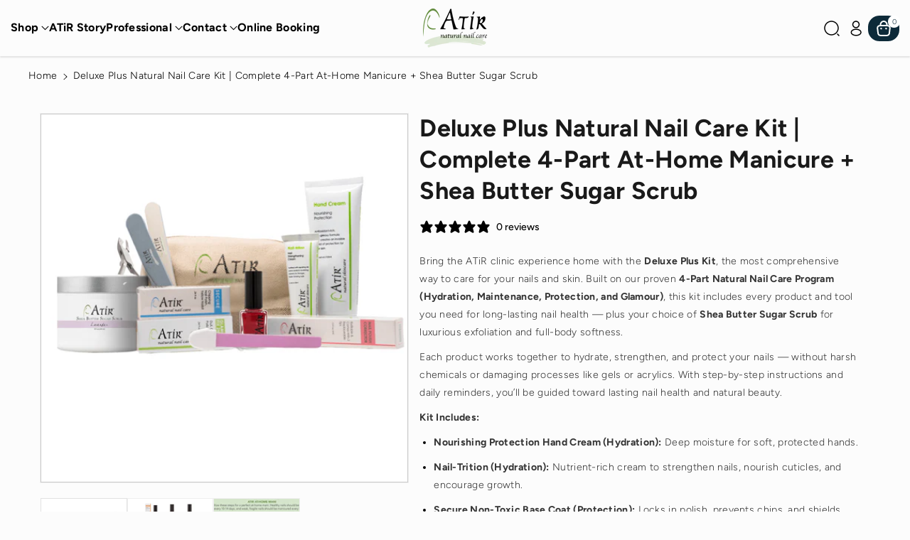

--- FILE ---
content_type: text/html; charset=utf-8
request_url: https://atirnncc.com/products/deluxe-kit-plus
body_size: 59174
content:
<!doctype html>
<html class="no-js" lang="en">
  <head>
    <meta charset="utf-8">
    <meta http-equiv="X-UA-Compatible" content="IE=edge">
    <meta name="viewport" content="width=device-width,initial-scale=1">
    <meta name="theme-color" content="">
    <link rel="canonical" href="https://atirnncc.com/products/deluxe-kit-plus">
    <link rel="preconnect" href="https://cdn.shopify.com" crossorigin><link rel="icon" type="image/png" href="//atirnncc.com/cdn/shop/files/favicon.png?crop=center&height=32&v=1643815257&width=32"><link rel="preconnect" href="https://fonts.shopifycdn.com" crossorigin><title>
      Deluxe Plus Natural Nail Care Kit | At-Home Manicure + Sugar Scrub
 &ndash; ATiR</title>

    
      <meta name="description" content="ATiR Deluxe Plus Natural Nail Care Kit complete non-toxic at-home manicure and skin care set with all tools and non-toxic products for natural DIY manicure.">
    

    

<meta property="og:site_name" content="ATiR">
<meta property="og:url" content="https://atirnncc.com/products/deluxe-kit-plus">
<meta property="og:title" content="Deluxe Plus Natural Nail Care Kit | At-Home Manicure + Sugar Scrub">
<meta property="og:type" content="product">
<meta property="og:description" content="ATiR Deluxe Plus Natural Nail Care Kit complete non-toxic at-home manicure and skin care set with all tools and non-toxic products for natural DIY manicure."><meta property="og:image" content="http://atirnncc.com/cdn/shop/files/deluxe-plus-natural-nail-care-kit-complete-4-part-at-home-manicure-shea-butter-sugar-scrub-1648953.png?v=1765299906">
  <meta property="og:image:secure_url" content="https://atirnncc.com/cdn/shop/files/deluxe-plus-natural-nail-care-kit-complete-4-part-at-home-manicure-shea-butter-sugar-scrub-1648953.png?v=1765299906">
  <meta property="og:image:width" content="1080">
  <meta property="og:image:height" content="1080"><meta property="og:price:amount" content="130.00">
  <meta property="og:price:currency" content="USD"><meta name="twitter:card" content="summary_large_image">
<meta name="twitter:title" content="Deluxe Plus Natural Nail Care Kit | At-Home Manicure + Sugar Scrub">
<meta name="twitter:description" content="ATiR Deluxe Plus Natural Nail Care Kit complete non-toxic at-home manicure and skin care set with all tools and non-toxic products for natural DIY manicure.">


    <script src="//atirnncc.com/cdn/shop/t/17/assets/constants.js?v=95358004781563950421763054466" defer="defer"></script>
    <script src="//atirnncc.com/cdn/shop/t/17/assets/pubsub.js?v=2921868252632587581763054479" defer="defer"></script>
    <script src="//atirnncc.com/cdn/shop/t/17/assets/global.js?v=18708180842413050791763054470" defer="defer"></script><script src="//atirnncc.com/cdn/shop/t/17/assets/animations.js?v=88693664871331136111763054448" defer="defer"></script><script>window.performance && window.performance.mark && window.performance.mark('shopify.content_for_header.start');</script><meta name="facebook-domain-verification" content="ew7fiv7wgznut1ghf6pmnhg5ianhqi">
<meta name="google-site-verification" content="Ly9QfhqseDye03L-5blmYjUXKIqG2LryBouFmmWQ6NM">
<meta id="shopify-digital-wallet" name="shopify-digital-wallet" content="/62220468465/digital_wallets/dialog">
<meta name="shopify-checkout-api-token" content="f18f6f9f80fd0b5557d04243acb18169">
<meta id="in-context-paypal-metadata" data-shop-id="62220468465" data-venmo-supported="false" data-environment="production" data-locale="en_US" data-paypal-v4="true" data-currency="USD">
<link rel="alternate" type="application/json+oembed" href="https://atirnncc.com/products/deluxe-kit-plus.oembed">
<script async="async" src="/checkouts/internal/preloads.js?locale=en-US"></script>
<link rel="preconnect" href="https://shop.app" crossorigin="anonymous">
<script async="async" src="https://shop.app/checkouts/internal/preloads.js?locale=en-US&shop_id=62220468465" crossorigin="anonymous"></script>
<script id="apple-pay-shop-capabilities" type="application/json">{"shopId":62220468465,"countryCode":"US","currencyCode":"USD","merchantCapabilities":["supports3DS"],"merchantId":"gid:\/\/shopify\/Shop\/62220468465","merchantName":"ATiR","requiredBillingContactFields":["postalAddress","email"],"requiredShippingContactFields":["postalAddress","email"],"shippingType":"shipping","supportedNetworks":["visa","masterCard","amex","discover","elo","jcb"],"total":{"type":"pending","label":"ATiR","amount":"1.00"},"shopifyPaymentsEnabled":true,"supportsSubscriptions":true}</script>
<script id="shopify-features" type="application/json">{"accessToken":"f18f6f9f80fd0b5557d04243acb18169","betas":["rich-media-storefront-analytics"],"domain":"atirnncc.com","predictiveSearch":true,"shopId":62220468465,"locale":"en"}</script>
<script>var Shopify = Shopify || {};
Shopify.shop = "atirrva.myshopify.com";
Shopify.locale = "en";
Shopify.currency = {"active":"USD","rate":"1.0"};
Shopify.country = "US";
Shopify.theme = {"name":"Copy of Copy of Cello pre holiday 11-2025","id":153043632369,"schema_name":"Cello","schema_version":"2.0.3","theme_store_id":2328,"role":"main"};
Shopify.theme.handle = "null";
Shopify.theme.style = {"id":null,"handle":null};
Shopify.cdnHost = "atirnncc.com/cdn";
Shopify.routes = Shopify.routes || {};
Shopify.routes.root = "/";</script>
<script type="module">!function(o){(o.Shopify=o.Shopify||{}).modules=!0}(window);</script>
<script>!function(o){function n(){var o=[];function n(){o.push(Array.prototype.slice.apply(arguments))}return n.q=o,n}var t=o.Shopify=o.Shopify||{};t.loadFeatures=n(),t.autoloadFeatures=n()}(window);</script>
<script>
  window.ShopifyPay = window.ShopifyPay || {};
  window.ShopifyPay.apiHost = "shop.app\/pay";
  window.ShopifyPay.redirectState = null;
</script>
<script id="shop-js-analytics" type="application/json">{"pageType":"product"}</script>
<script defer="defer" async type="module" src="//atirnncc.com/cdn/shopifycloud/shop-js/modules/v2/client.init-shop-cart-sync_BN7fPSNr.en.esm.js"></script>
<script defer="defer" async type="module" src="//atirnncc.com/cdn/shopifycloud/shop-js/modules/v2/chunk.common_Cbph3Kss.esm.js"></script>
<script defer="defer" async type="module" src="//atirnncc.com/cdn/shopifycloud/shop-js/modules/v2/chunk.modal_DKumMAJ1.esm.js"></script>
<script type="module">
  await import("//atirnncc.com/cdn/shopifycloud/shop-js/modules/v2/client.init-shop-cart-sync_BN7fPSNr.en.esm.js");
await import("//atirnncc.com/cdn/shopifycloud/shop-js/modules/v2/chunk.common_Cbph3Kss.esm.js");
await import("//atirnncc.com/cdn/shopifycloud/shop-js/modules/v2/chunk.modal_DKumMAJ1.esm.js");

  window.Shopify.SignInWithShop?.initShopCartSync?.({"fedCMEnabled":true,"windoidEnabled":true});

</script>
<script defer="defer" async type="module" src="//atirnncc.com/cdn/shopifycloud/shop-js/modules/v2/client.payment-terms_BxzfvcZJ.en.esm.js"></script>
<script defer="defer" async type="module" src="//atirnncc.com/cdn/shopifycloud/shop-js/modules/v2/chunk.common_Cbph3Kss.esm.js"></script>
<script defer="defer" async type="module" src="//atirnncc.com/cdn/shopifycloud/shop-js/modules/v2/chunk.modal_DKumMAJ1.esm.js"></script>
<script type="module">
  await import("//atirnncc.com/cdn/shopifycloud/shop-js/modules/v2/client.payment-terms_BxzfvcZJ.en.esm.js");
await import("//atirnncc.com/cdn/shopifycloud/shop-js/modules/v2/chunk.common_Cbph3Kss.esm.js");
await import("//atirnncc.com/cdn/shopifycloud/shop-js/modules/v2/chunk.modal_DKumMAJ1.esm.js");

  
</script>
<script>
  window.Shopify = window.Shopify || {};
  if (!window.Shopify.featureAssets) window.Shopify.featureAssets = {};
  window.Shopify.featureAssets['shop-js'] = {"shop-cart-sync":["modules/v2/client.shop-cart-sync_CJVUk8Jm.en.esm.js","modules/v2/chunk.common_Cbph3Kss.esm.js","modules/v2/chunk.modal_DKumMAJ1.esm.js"],"init-fed-cm":["modules/v2/client.init-fed-cm_7Fvt41F4.en.esm.js","modules/v2/chunk.common_Cbph3Kss.esm.js","modules/v2/chunk.modal_DKumMAJ1.esm.js"],"init-shop-email-lookup-coordinator":["modules/v2/client.init-shop-email-lookup-coordinator_Cc088_bR.en.esm.js","modules/v2/chunk.common_Cbph3Kss.esm.js","modules/v2/chunk.modal_DKumMAJ1.esm.js"],"init-windoid":["modules/v2/client.init-windoid_hPopwJRj.en.esm.js","modules/v2/chunk.common_Cbph3Kss.esm.js","modules/v2/chunk.modal_DKumMAJ1.esm.js"],"shop-button":["modules/v2/client.shop-button_B0jaPSNF.en.esm.js","modules/v2/chunk.common_Cbph3Kss.esm.js","modules/v2/chunk.modal_DKumMAJ1.esm.js"],"shop-cash-offers":["modules/v2/client.shop-cash-offers_DPIskqss.en.esm.js","modules/v2/chunk.common_Cbph3Kss.esm.js","modules/v2/chunk.modal_DKumMAJ1.esm.js"],"shop-toast-manager":["modules/v2/client.shop-toast-manager_CK7RT69O.en.esm.js","modules/v2/chunk.common_Cbph3Kss.esm.js","modules/v2/chunk.modal_DKumMAJ1.esm.js"],"init-shop-cart-sync":["modules/v2/client.init-shop-cart-sync_BN7fPSNr.en.esm.js","modules/v2/chunk.common_Cbph3Kss.esm.js","modules/v2/chunk.modal_DKumMAJ1.esm.js"],"init-customer-accounts-sign-up":["modules/v2/client.init-customer-accounts-sign-up_CfPf4CXf.en.esm.js","modules/v2/client.shop-login-button_DeIztwXF.en.esm.js","modules/v2/chunk.common_Cbph3Kss.esm.js","modules/v2/chunk.modal_DKumMAJ1.esm.js"],"pay-button":["modules/v2/client.pay-button_CgIwFSYN.en.esm.js","modules/v2/chunk.common_Cbph3Kss.esm.js","modules/v2/chunk.modal_DKumMAJ1.esm.js"],"init-customer-accounts":["modules/v2/client.init-customer-accounts_DQ3x16JI.en.esm.js","modules/v2/client.shop-login-button_DeIztwXF.en.esm.js","modules/v2/chunk.common_Cbph3Kss.esm.js","modules/v2/chunk.modal_DKumMAJ1.esm.js"],"avatar":["modules/v2/client.avatar_BTnouDA3.en.esm.js"],"init-shop-for-new-customer-accounts":["modules/v2/client.init-shop-for-new-customer-accounts_CsZy_esa.en.esm.js","modules/v2/client.shop-login-button_DeIztwXF.en.esm.js","modules/v2/chunk.common_Cbph3Kss.esm.js","modules/v2/chunk.modal_DKumMAJ1.esm.js"],"shop-follow-button":["modules/v2/client.shop-follow-button_BRMJjgGd.en.esm.js","modules/v2/chunk.common_Cbph3Kss.esm.js","modules/v2/chunk.modal_DKumMAJ1.esm.js"],"checkout-modal":["modules/v2/client.checkout-modal_B9Drz_yf.en.esm.js","modules/v2/chunk.common_Cbph3Kss.esm.js","modules/v2/chunk.modal_DKumMAJ1.esm.js"],"shop-login-button":["modules/v2/client.shop-login-button_DeIztwXF.en.esm.js","modules/v2/chunk.common_Cbph3Kss.esm.js","modules/v2/chunk.modal_DKumMAJ1.esm.js"],"lead-capture":["modules/v2/client.lead-capture_DXYzFM3R.en.esm.js","modules/v2/chunk.common_Cbph3Kss.esm.js","modules/v2/chunk.modal_DKumMAJ1.esm.js"],"shop-login":["modules/v2/client.shop-login_CA5pJqmO.en.esm.js","modules/v2/chunk.common_Cbph3Kss.esm.js","modules/v2/chunk.modal_DKumMAJ1.esm.js"],"payment-terms":["modules/v2/client.payment-terms_BxzfvcZJ.en.esm.js","modules/v2/chunk.common_Cbph3Kss.esm.js","modules/v2/chunk.modal_DKumMAJ1.esm.js"]};
</script>
<script>(function() {
  var isLoaded = false;
  function asyncLoad() {
    if (isLoaded) return;
    isLoaded = true;
    var urls = ["https:\/\/api.fastbundle.co\/scripts\/src.js?shop=atirrva.myshopify.com","https:\/\/admin.revenuehunt.com\/embed.js?shop=atirrva.myshopify.com","https:\/\/cdn.hextom.com\/js\/freeshippingbar.js?shop=atirrva.myshopify.com","https:\/\/cdn.nfcube.com\/instafeed-ad8cf501522258604bd3463f69d6433a.js?shop=atirrva.myshopify.com"];
    for (var i = 0; i < urls.length; i++) {
      var s = document.createElement('script');
      s.type = 'text/javascript';
      s.async = true;
      s.src = urls[i];
      var x = document.getElementsByTagName('script')[0];
      x.parentNode.insertBefore(s, x);
    }
  };
  if(window.attachEvent) {
    window.attachEvent('onload', asyncLoad);
  } else {
    window.addEventListener('load', asyncLoad, false);
  }
})();</script>
<script id="__st">var __st={"a":62220468465,"offset":-18000,"reqid":"ca802037-88f2-4faf-8146-eedf1aa71f47-1770056723","pageurl":"atirnncc.com\/products\/deluxe-kit-plus","u":"5fa6d0a2881e","p":"product","rtyp":"product","rid":7593612804337};</script>
<script>window.ShopifyPaypalV4VisibilityTracking = true;</script>
<script id="captcha-bootstrap">!function(){'use strict';const t='contact',e='account',n='new_comment',o=[[t,t],['blogs',n],['comments',n],[t,'customer']],c=[[e,'customer_login'],[e,'guest_login'],[e,'recover_customer_password'],[e,'create_customer']],r=t=>t.map((([t,e])=>`form[action*='/${t}']:not([data-nocaptcha='true']) input[name='form_type'][value='${e}']`)).join(','),a=t=>()=>t?[...document.querySelectorAll(t)].map((t=>t.form)):[];function s(){const t=[...o],e=r(t);return a(e)}const i='password',u='form_key',d=['recaptcha-v3-token','g-recaptcha-response','h-captcha-response',i],f=()=>{try{return window.sessionStorage}catch{return}},m='__shopify_v',_=t=>t.elements[u];function p(t,e,n=!1){try{const o=window.sessionStorage,c=JSON.parse(o.getItem(e)),{data:r}=function(t){const{data:e,action:n}=t;return t[m]||n?{data:e,action:n}:{data:t,action:n}}(c);for(const[e,n]of Object.entries(r))t.elements[e]&&(t.elements[e].value=n);n&&o.removeItem(e)}catch(o){console.error('form repopulation failed',{error:o})}}const l='form_type',E='cptcha';function T(t){t.dataset[E]=!0}const w=window,h=w.document,L='Shopify',v='ce_forms',y='captcha';let A=!1;((t,e)=>{const n=(g='f06e6c50-85a8-45c8-87d0-21a2b65856fe',I='https://cdn.shopify.com/shopifycloud/storefront-forms-hcaptcha/ce_storefront_forms_captcha_hcaptcha.v1.5.2.iife.js',D={infoText:'Protected by hCaptcha',privacyText:'Privacy',termsText:'Terms'},(t,e,n)=>{const o=w[L][v],c=o.bindForm;if(c)return c(t,g,e,D).then(n);var r;o.q.push([[t,g,e,D],n]),r=I,A||(h.body.append(Object.assign(h.createElement('script'),{id:'captcha-provider',async:!0,src:r})),A=!0)});var g,I,D;w[L]=w[L]||{},w[L][v]=w[L][v]||{},w[L][v].q=[],w[L][y]=w[L][y]||{},w[L][y].protect=function(t,e){n(t,void 0,e),T(t)},Object.freeze(w[L][y]),function(t,e,n,w,h,L){const[v,y,A,g]=function(t,e,n){const i=e?o:[],u=t?c:[],d=[...i,...u],f=r(d),m=r(i),_=r(d.filter((([t,e])=>n.includes(e))));return[a(f),a(m),a(_),s()]}(w,h,L),I=t=>{const e=t.target;return e instanceof HTMLFormElement?e:e&&e.form},D=t=>v().includes(t);t.addEventListener('submit',(t=>{const e=I(t);if(!e)return;const n=D(e)&&!e.dataset.hcaptchaBound&&!e.dataset.recaptchaBound,o=_(e),c=g().includes(e)&&(!o||!o.value);(n||c)&&t.preventDefault(),c&&!n&&(function(t){try{if(!f())return;!function(t){const e=f();if(!e)return;const n=_(t);if(!n)return;const o=n.value;o&&e.removeItem(o)}(t);const e=Array.from(Array(32),(()=>Math.random().toString(36)[2])).join('');!function(t,e){_(t)||t.append(Object.assign(document.createElement('input'),{type:'hidden',name:u})),t.elements[u].value=e}(t,e),function(t,e){const n=f();if(!n)return;const o=[...t.querySelectorAll(`input[type='${i}']`)].map((({name:t})=>t)),c=[...d,...o],r={};for(const[a,s]of new FormData(t).entries())c.includes(a)||(r[a]=s);n.setItem(e,JSON.stringify({[m]:1,action:t.action,data:r}))}(t,e)}catch(e){console.error('failed to persist form',e)}}(e),e.submit())}));const S=(t,e)=>{t&&!t.dataset[E]&&(n(t,e.some((e=>e===t))),T(t))};for(const o of['focusin','change'])t.addEventListener(o,(t=>{const e=I(t);D(e)&&S(e,y())}));const B=e.get('form_key'),M=e.get(l),P=B&&M;t.addEventListener('DOMContentLoaded',(()=>{const t=y();if(P)for(const e of t)e.elements[l].value===M&&p(e,B);[...new Set([...A(),...v().filter((t=>'true'===t.dataset.shopifyCaptcha))])].forEach((e=>S(e,t)))}))}(h,new URLSearchParams(w.location.search),n,t,e,['guest_login'])})(!0,!0)}();</script>
<script integrity="sha256-4kQ18oKyAcykRKYeNunJcIwy7WH5gtpwJnB7kiuLZ1E=" data-source-attribution="shopify.loadfeatures" defer="defer" src="//atirnncc.com/cdn/shopifycloud/storefront/assets/storefront/load_feature-a0a9edcb.js" crossorigin="anonymous"></script>
<script crossorigin="anonymous" defer="defer" src="//atirnncc.com/cdn/shopifycloud/storefront/assets/shopify_pay/storefront-65b4c6d7.js?v=20250812"></script>
<script data-source-attribution="shopify.dynamic_checkout.dynamic.init">var Shopify=Shopify||{};Shopify.PaymentButton=Shopify.PaymentButton||{isStorefrontPortableWallets:!0,init:function(){window.Shopify.PaymentButton.init=function(){};var t=document.createElement("script");t.src="https://atirnncc.com/cdn/shopifycloud/portable-wallets/latest/portable-wallets.en.js",t.type="module",document.head.appendChild(t)}};
</script>
<script data-source-attribution="shopify.dynamic_checkout.buyer_consent">
  function portableWalletsHideBuyerConsent(e){var t=document.getElementById("shopify-buyer-consent"),n=document.getElementById("shopify-subscription-policy-button");t&&n&&(t.classList.add("hidden"),t.setAttribute("aria-hidden","true"),n.removeEventListener("click",e))}function portableWalletsShowBuyerConsent(e){var t=document.getElementById("shopify-buyer-consent"),n=document.getElementById("shopify-subscription-policy-button");t&&n&&(t.classList.remove("hidden"),t.removeAttribute("aria-hidden"),n.addEventListener("click",e))}window.Shopify?.PaymentButton&&(window.Shopify.PaymentButton.hideBuyerConsent=portableWalletsHideBuyerConsent,window.Shopify.PaymentButton.showBuyerConsent=portableWalletsShowBuyerConsent);
</script>
<script data-source-attribution="shopify.dynamic_checkout.cart.bootstrap">document.addEventListener("DOMContentLoaded",(function(){function t(){return document.querySelector("shopify-accelerated-checkout-cart, shopify-accelerated-checkout")}if(t())Shopify.PaymentButton.init();else{new MutationObserver((function(e,n){t()&&(Shopify.PaymentButton.init(),n.disconnect())})).observe(document.body,{childList:!0,subtree:!0})}}));
</script>
<link id="shopify-accelerated-checkout-styles" rel="stylesheet" media="screen" href="https://atirnncc.com/cdn/shopifycloud/portable-wallets/latest/accelerated-checkout-backwards-compat.css" crossorigin="anonymous">
<style id="shopify-accelerated-checkout-cart">
        #shopify-buyer-consent {
  margin-top: 1em;
  display: inline-block;
  width: 100%;
}

#shopify-buyer-consent.hidden {
  display: none;
}

#shopify-subscription-policy-button {
  background: none;
  border: none;
  padding: 0;
  text-decoration: underline;
  font-size: inherit;
  cursor: pointer;
}

#shopify-subscription-policy-button::before {
  box-shadow: none;
}

      </style>

<script>window.performance && window.performance.mark && window.performance.mark('shopify.content_for_header.end');</script>


    <style data-shopify>
      @font-face {
  font-family: Figtree;
  font-weight: 300;
  font-style: normal;
  font-display: swap;
  src: url("//atirnncc.com/cdn/fonts/figtree/figtree_n3.e4cc0323f8b9feb279bf6ced9d868d88ce80289f.woff2") format("woff2"),
       url("//atirnncc.com/cdn/fonts/figtree/figtree_n3.db79ac3fb83d054d99bd79fccf8e8782b5cf449e.woff") format("woff");
}


      @font-face {
  font-family: Figtree;
  font-weight: 500;
  font-style: normal;
  font-display: swap;
  src: url("//atirnncc.com/cdn/fonts/figtree/figtree_n5.3b6b7df38aa5986536945796e1f947445832047c.woff2") format("woff2"),
       url("//atirnncc.com/cdn/fonts/figtree/figtree_n5.f26bf6dcae278b0ed902605f6605fa3338e81dab.woff") format("woff");
}

      @font-face {
  font-family: Figtree;
  font-weight: 600;
  font-style: normal;
  font-display: swap;
  src: url("//atirnncc.com/cdn/fonts/figtree/figtree_n6.9d1ea52bb49a0a86cfd1b0383d00f83d3fcc14de.woff2") format("woff2"),
       url("//atirnncc.com/cdn/fonts/figtree/figtree_n6.f0fcdea525a0e47b2ae4ab645832a8e8a96d31d3.woff") format("woff");
}

      @font-face {
  font-family: Figtree;
  font-weight: 700;
  font-style: normal;
  font-display: swap;
  src: url("//atirnncc.com/cdn/fonts/figtree/figtree_n7.2fd9bfe01586148e644724096c9d75e8c7a90e55.woff2") format("woff2"),
       url("//atirnncc.com/cdn/fonts/figtree/figtree_n7.ea05de92d862f9594794ab281c4c3a67501ef5fc.woff") format("woff");
}


      @font-face {
  font-family: Figtree;
  font-weight: 300;
  font-style: italic;
  font-display: swap;
  src: url("//atirnncc.com/cdn/fonts/figtree/figtree_i3.914abbe7a583759f0a18bf02652c9ee1f4bb1c6d.woff2") format("woff2"),
       url("//atirnncc.com/cdn/fonts/figtree/figtree_i3.3d7354f07ddb3c61082efcb69896c65d6c00d9fa.woff") format("woff");
}

      @font-face {
  font-family: Figtree;
  font-weight: 700;
  font-style: italic;
  font-display: swap;
  src: url("//atirnncc.com/cdn/fonts/figtree/figtree_i7.06add7096a6f2ab742e09ec7e498115904eda1fe.woff2") format("woff2"),
       url("//atirnncc.com/cdn/fonts/figtree/figtree_i7.ee584b5fcaccdbb5518c0228158941f8df81b101.woff") format("woff");
}

      @font-face {
  font-family: Figtree;
  font-weight: 700;
  font-style: normal;
  font-display: swap;
  src: url("//atirnncc.com/cdn/fonts/figtree/figtree_n7.2fd9bfe01586148e644724096c9d75e8c7a90e55.woff2") format("woff2"),
       url("//atirnncc.com/cdn/fonts/figtree/figtree_n7.ea05de92d862f9594794ab281c4c3a67501ef5fc.woff") format("woff");
}



      
        :root,
        .color-background-1 {
        --color-background: 252,252,252;
        
          --gradient-background: #fcfcfc;
        

        

        --color-foreground: 0,0,0;
        --color-background-contrast: 188,188,188;
        --color-shadow: 18,18,18;
        --color-link-hover: 77,71,71;
        --color-button: 13,42,57;
        --color-button-text: 255,255,255;
        --color-secondary-button: 252,252,252;
        --color-secondary-button-text: 13,42,57;
        --color-badge-foreground: 0,0,0;
        --color-badge-background: 252,252,252;
        --color-badge-border: 0,0,0;
        --color-button-hover-text: 255,255,255;
        --color-bg-button-hover: 13,42,57;
        --alpha-link: 0.9;
        --alpha-button-background: 1;
        --alpha-button-border: 1;
        --alpha-badge-border: 0.1;
        color: rgb(var(--color-foreground));
        background-color: rgb(var(--color-background));
        }
      
        
        .color-background-2 {
        --color-background: 255,251,239;
        
          --gradient-background: #fffbef;
        

        

        --color-foreground: 255,255,255;
        --color-background-contrast: 255,219,112;
        --color-shadow: 18,18,18;
        --color-link-hover: 77,71,71;
        --color-button: 77,71,71;
        --color-button-text: 255,255,255;
        --color-secondary-button: 255,251,239;
        --color-secondary-button-text: 0,0,0;
        --color-badge-foreground: 255,255,255;
        --color-badge-background: 255,251,239;
        --color-badge-border: 255,255,255;
        --color-button-hover-text: 234,217,211;
        --color-bg-button-hover: 0,0,0;
        --alpha-link: 0.9;
        --alpha-button-background: 1;
        --alpha-button-border: 1;
        --alpha-badge-border: 0.1;
        color: rgb(var(--color-foreground));
        background-color: rgb(var(--color-background));
        }
      
        
        .color-inverse {
        --color-background: 232,238,242;
        
          --gradient-background: #e8eef2;
        

        

        --color-foreground: 0,0,0;
        --color-background-contrast: 151,178,196;
        --color-shadow: 129,129,129;
        --color-link-hover: 13,42,57;
        --color-button: 13,42,57;
        --color-button-text: 255,255,255;
        --color-secondary-button: 232,238,242;
        --color-secondary-button-text: 0,0,0;
        --color-badge-foreground: 0,0,0;
        --color-badge-background: 232,238,242;
        --color-badge-border: 0,0,0;
        --color-button-hover-text: 255,255,255;
        --color-bg-button-hover: 0,0,0;
        --alpha-link: 0.9;
        --alpha-button-background: 1;
        --alpha-button-border: 1;
        --alpha-badge-border: 0.1;
        color: rgb(var(--color-foreground));
        background-color: rgb(var(--color-background));
        }
      
        
        .color-accent-1 {
        --color-background: 0,0,0;
        
          --gradient-background: #000000;
        

        

        --color-foreground: 255,255,255;
        --color-background-contrast: 128,128,128;
        --color-shadow: 18,18,18;
        --color-link-hover: 13,42,57;
        --color-button: 255,255,255;
        --color-button-text: 0,0,0;
        --color-secondary-button: 0,0,0;
        --color-secondary-button-text: 252,252,252;
        --color-badge-foreground: 255,255,255;
        --color-badge-background: 0,0,0;
        --color-badge-border: 255,255,255;
        --color-button-hover-text: 255,255,255;
        --color-bg-button-hover: 13,42,57;
        --alpha-link: 0.9;
        --alpha-button-background: 1;
        --alpha-button-border: 1;
        --alpha-badge-border: 0.1;
        color: rgb(var(--color-foreground));
        background-color: rgb(var(--color-background));
        }
      
        
        .color-accent-2 {
        --color-background: 255,255,255;
        
          --gradient-background: #ffffff;
        

        

        --color-foreground: 0,0,0;
        --color-background-contrast: 191,191,191;
        --color-shadow: 18,18,18;
        --color-link-hover: 13,42,57;
        --color-button: 0,0,0;
        --color-button-text: 255,255,255;
        --color-secondary-button: 255,255,255;
        --color-secondary-button-text: 0,0,0;
        --color-badge-foreground: 0,0,0;
        --color-badge-background: 255,255,255;
        --color-badge-border: 0,0,0;
        --color-button-hover-text: 255,255,255;
        --color-bg-button-hover: 77,71,71;
        --alpha-link: 0.9;
        --alpha-button-background: 1;
        --alpha-button-border: 1;
        --alpha-badge-border: 0.1;
        color: rgb(var(--color-foreground));
        background-color: rgb(var(--color-background));
        }
      
        
        .color-scheme-abe3bc68-5409-41dd-abcf-8f9ac474947a {
        --color-background: 245,245,245;
        
          --gradient-background: #f5f5f5;
        

        

        --color-foreground: 223,44,33;
        --color-background-contrast: 181,181,181;
        --color-shadow: 18,18,18;
        --color-link-hover: 13,42,57;
        --color-button: 109,140,72;
        --color-button-text: 255,255,255;
        --color-secondary-button: 245,245,245;
        --color-secondary-button-text: 13,42,57;
        --color-badge-foreground: 223,44,33;
        --color-badge-background: 245,245,245;
        --color-badge-border: 223,44,33;
        --color-button-hover-text: 255,255,255;
        --color-bg-button-hover: 0,0,0;
        --alpha-link: 0.9;
        --alpha-button-background: 1;
        --alpha-button-border: 1;
        --alpha-badge-border: 0.1;
        color: rgb(var(--color-foreground));
        background-color: rgb(var(--color-background));
        }
      
        
        .color-scheme-f66a4289-47b6-4b58-bb2c-75ae0ecfb62a {
        --color-background: 215,221,209;
        
          --gradient-background: #d7ddd1;
        

        

        --color-foreground: 0,0,0;
        --color-background-contrast: 151,167,136;
        --color-shadow: 129,129,129;
        --color-link-hover: 109,140,72;
        --color-button: 0,0,0;
        --color-button-text: 255,255,255;
        --color-secondary-button: 215,221,209;
        --color-secondary-button-text: 220,229,210;
        --color-badge-foreground: 0,0,0;
        --color-badge-background: 215,221,209;
        --color-badge-border: 0,0,0;
        --color-button-hover-text: 255,255,255;
        --color-bg-button-hover: 109,140,72;
        --alpha-link: 0.9;
        --alpha-button-background: 1;
        --alpha-button-border: 1;
        --alpha-badge-border: 0.1;
        color: rgb(var(--color-foreground));
        background-color: rgb(var(--color-background));
        }
      
        
        .color-scheme-dffc9ed5-e2b0-4409-b671-6206ba9643ad {
        --color-background: 0,0,0;
        
          --gradient-background: rgba(0,0,0,0);
        

        

        --color-foreground: 0,0,0;
        --color-background-contrast: 128,128,128;
        --color-shadow: 0,0,0;
        --color-link-hover: 27,40,58;
        --color-button: 147,104,111;
        --color-button-text: 255,255,255;
        --color-secondary-button: 0,0,0;
        --color-secondary-button-text: 0,0,0;
        --color-badge-foreground: 0,0,0;
        --color-badge-background: 0,0,0;
        --color-badge-border: 0,0,0;
        --color-button-hover-text: 0,0,0;
        --color-bg-button-hover: 147,104,111;
        --alpha-link: 0.9;
        --alpha-button-background: 1;
        --alpha-button-border: 1;
        --alpha-badge-border: 0.1;
        color: rgb(var(--color-foreground));
        background-color: rgb(var(--color-background));
        }
      
        
        .color-scheme-8ef3971f-18fe-4dd4-b117-28304602c344 {
        --color-background: 234,217,211;
        
          --gradient-background: #ead9d3;
        

        

        --color-foreground: 0,0,0;
        --color-background-contrast: 193,142,125;
        --color-shadow: 18,18,18;
        --color-link-hover: 147,104,111;
        --color-button: 0,0,0;
        --color-button-text: 255,255,255;
        --color-secondary-button: 234,217,211;
        --color-secondary-button-text: 18,18,18;
        --color-badge-foreground: 0,0,0;
        --color-badge-background: 234,217,211;
        --color-badge-border: 0,0,0;
        --color-button-hover-text: 255,255,255;
        --color-bg-button-hover: 0,0,0;
        --alpha-link: 0.9;
        --alpha-button-background: 1;
        --alpha-button-border: 1;
        --alpha-badge-border: 0.1;
        color: rgb(var(--color-foreground));
        background-color: rgb(var(--color-background));
        }
      
        
        .color-scheme-450efbe4-eaaa-4dc0-aa1e-6e9a43983e68 {
        --color-background: 234,217,211;
        
          --gradient-background: linear-gradient(320deg, rgba(234, 217, 211, 1) 16%, rgba(251, 244, 242, 1) 52%, rgba(255, 242, 237, 1) 87%, rgba(234, 221, 212, 1) 92.486%);
        

        

        --color-foreground: 0,0,0;
        --color-background-contrast: 193,142,125;
        --color-shadow: 18,18,18;
        --color-link-hover: 77,71,71;
        --color-button: 13,42,57;
        --color-button-text: 255,255,255;
        --color-secondary-button: 234,217,211;
        --color-secondary-button-text: 13,42,57;
        --color-badge-foreground: 0,0,0;
        --color-badge-background: 234,217,211;
        --color-badge-border: 0,0,0;
        --color-button-hover-text: 255,255,255;
        --color-bg-button-hover: 13,42,57;
        --alpha-link: 0.9;
        --alpha-button-background: 1;
        --alpha-button-border: 1;
        --alpha-badge-border: 0.1;
        color: rgb(var(--color-foreground));
        background-color: rgb(var(--color-background));
        }
      

      body, .color-background-1, .color-background-2, .color-inverse, .color-accent-1, .color-accent-2, .color-scheme-abe3bc68-5409-41dd-abcf-8f9ac474947a, .color-scheme-f66a4289-47b6-4b58-bb2c-75ae0ecfb62a, .color-scheme-dffc9ed5-e2b0-4409-b671-6206ba9643ad, .color-scheme-8ef3971f-18fe-4dd4-b117-28304602c344, .color-scheme-450efbe4-eaaa-4dc0-aa1e-6e9a43983e68 {
      background-color: rgb(var(--color-background));
      background: var(--gradient-background);
      }

      :root {
      --color-wbprogscolor: #108017;
      --border--color: #818181; 
      --border-width: 1px;
      --border-style: solid;
      --white-color: #ffffff;
      --discount-price-color: #df2c21;
      --font-body-family: Figtree, sans-serif;
      --font-body-style: normal;
      --font-body-weight: 300;
      --font-body-weight-medium: 400;
      --font-body-weight-semibold: 500;
      --font-body-weight-bold: 600;


      --font-heading-family: Figtree, sans-serif;
      --font-heading-style: normal;
      --font-heading-weight: 700; 
      --font-body-scale: 1.0;
      --font-heading-scale: 1.0;

        --media-padding: px;
        --media-border-opacity: 0.05;
        --media-border-width: 0px;
        --media-radius: 0px;
        --media-shadow-opacity: 0.0;
        --media-shadow-horizontal-offset: 0px;
        --media-shadow-vertical-offset: 4px;
        --media-shadow-blur-radius: 5px;
        --media-shadow-visible: 0;

        --page-width: 160rem;
        --page-width-margin: 0rem;

        --product-card-font-type: heading;
        --product-card-image-padding: 0.0rem;
        --product-card-corner-radius: 0.0rem;
        --product-card-text-alignment: left;
        --product-card-border-width: 0.1rem;
        --product-card-border-opacity: 0.1;
        --product-card-shadow-opacity: 0.0;
        --product-card-shadow-visible: 0;
        --product-card-shadow-horizontal-offset: 0.0rem;
        --product-card-shadow-vertical-offset: 0.4rem;
        --product-card-shadow-blur-radius: 0.5rem;

        --collection-card-font-type: heading;
        --collection-card-image-padding: 0.0rem;
        --collection-card-corner-radius: 0.0rem;
        --collection-card-text-alignment: center;
        --collection-card-border-width: 0.0rem;
        --collection-card-border-opacity: 0.1;
        --collection-card-shadow-opacity: 0.0;
        --collection-card-shadow-visible: 0;
        --collection-card-shadow-horizontal-offset: 0.0rem;
        --collection-card-shadow-vertical-offset: 0.4rem;
        --collection-card-shadow-blur-radius: 0.5rem;

        --blog-card-font-type: heading;
        --blog-card-image-padding: 1.0rem;
        --blog-card-corner-radius: 0.0rem;
        --blog-card-text-alignment: left;
        --blog-card-border-width: 0.1rem;
        --blog-card-border-opacity: 0.2;
        --blog-card-shadow-opacity: 0.0;
        --blog-card-shadow-visible: 0;
        --blog-card-shadow-horizontal-offset: 0.0rem;
        --blog-card-shadow-vertical-offset: 0.4rem;
        --blog-card-shadow-blur-radius: 0.5rem;

        --badge-corner-radius: 0.0rem;

        --popup-border-width: 1px;
        --popup-border-opacity: 0.1;
        --popup-corner-radius: 0px;
        --popup-shadow-opacity: 0.0;
        --popup-shadow-horizontal-offset: 0px;
        --popup-shadow-vertical-offset: 4px;
        --popup-shadow-blur-radius: 5px;

        --drawer-border-width: 1px;
        --drawer-border-opacity: 0.1;
        --drawer-corner-radius: 0px;
        --drawer-shadow-opacity: 0.0;
        --drawer-shadow-horizontal-offset: 0px;
        --drawer-shadow-vertical-offset: 4px;
        --drawer-shadow-blur-radius: 5px;

        --grid-desktop-vertical-spacing: 20px;
        --grid-desktop-horizontal-spacing: 14px;
        --grid-mobile-vertical-spacing: 10px;
        --grid-mobile-horizontal-spacing: 7px;

        --text-boxes-border-opacity: 0.1;
        --text-boxes-border-width: 1px;
        --text-boxes-radius: 0px;
        --text-boxes-shadow-opacity: 0.0;
        --text-boxes-shadow-visible: 0;
        --text-boxes-shadow-horizontal-offset: 0px;
        --text-boxes-shadow-vertical-offset: 4px;
        --text-boxes-shadow-blur-radius: 5px;

        --bg-radius: 0px;

        --buttons-radius: 16px;
        --buttons-radius-outset: 17px;
        --buttons-border-width: 1px;
        --buttons-border-opacity: 0.7;
        --buttons-shadow-opacity: 0.5;
        --buttons-shadow-visible: 1;
        --buttons-shadow-horizontal-offset: 0px;
        --buttons-shadow-vertical-offset: 4px;
        --buttons-shadow-blur-radius: 5px;
        --buttons-border-offset: 0.3px;

        --inputs-radius: 0px;
        --inputs-border-width: 1px;
        --inputs-border-opacity: 0.55;
        --inputs-shadow-opacity: 0.0;
        --inputs-shadow-horizontal-offset: 0px;
        --inputs-margin-offset: 0px;
        --inputs-shadow-vertical-offset: 4px;
        --inputs-shadow-blur-radius: 5px;
        --inputs-radius-outset: 0px;

        --variant-pills-radius: 0px;
        --variant-pills-border-width: 1px;
        --variant-pills-border-opacity: 0.25;
        --variant-pills-shadow-opacity: 0.05;
        --variant-pills-shadow-horizontal-offset: 0px;
        --variant-pills-shadow-vertical-offset: 4px;
        --variant-pills-shadow-blur-radius: 5px;

        --sale-bg-color: #0d2a39;
        --sale-text-color: #ffffff;
        
        --percentage-sale-bg-color: #df2c21;
        --percentage-sale-text-color: #ffffff;

        --new-bg-color: #62e483;
        --new-text-color: #000000;

        --soldout-bg-color: #ffffff;
        --soldout-text-color: #000000;
      }
      *,
      *::before,
      *::after {
        box-sizing: inherit;
      }
      html {
        box-sizing: border-box;
        font-size: calc(var(--font-body-scale) * 62.5%);
        height: 100%;
      }
      body {
        font-size: calc(var(--font-body-scale) * 14px);
        font-family: var(--font-body-family);
        font-style: var(--font-body-style);
        font-weight: var(--font-body-weight);
        color: rgb(var(--color-foreground));
        /* display: grid;
        grid-template-rows: auto auto auto 1fr auto auto; */
        grid-template-columns: 100%;
        min-height: 100%;
        margin: 0;
        line-height: calc(1 + 0.8 / var(--font-body-scale));
      }
      
        .product-card-wrapper .card__heading{
          font-family: var(--font-heading-family);
        }
      
      
        .product-card-wrapper .card__heading{
          font-family: var(--font-heading-family);
        }
        
      
        .header-wrapper .blog_title, 
        .product-card-wrapper .card__heading{
          font-family: var(--font-heading-family);
        }
      
    </style> 
    <link href="//atirnncc.com/cdn/shop/t/17/assets/base.css?v=166096707177830613451763054448" rel="stylesheet" type="text/css" media="all" />
<link rel="preload" as="font" href="//atirnncc.com/cdn/fonts/figtree/figtree_n3.e4cc0323f8b9feb279bf6ced9d868d88ce80289f.woff2" type="font/woff2" crossorigin><link rel="preload" as="font" href="//atirnncc.com/cdn/fonts/figtree/figtree_n7.2fd9bfe01586148e644724096c9d75e8c7a90e55.woff2" type="font/woff2" crossorigin><link rel="stylesheet" href="//atirnncc.com/cdn/shop/t/17/assets/component-predictive-search.css?v=13463563667928766561763054460" media="print" onload="this.media='all'"><script>document.documentElement.className = document.documentElement.className.replace('no-js', 'js');
    if (Shopify.designMode) {
      document.documentElement.classList.add('shopify-design-mode');
    } 
    </script>
  <!-- BEGIN app block: shopify://apps/hulk-form-builder/blocks/app-embed/b6b8dd14-356b-4725-a4ed-77232212b3c3 --><!-- BEGIN app snippet: hulkapps-formbuilder-theme-ext --><script type="text/javascript">
  
  if (typeof window.formbuilder_customer != "object") {
        window.formbuilder_customer = {}
  }

  window.hulkFormBuilder = {
    form_data: {"form_7R707l71ZZWlKYwbWOwPpg":{"uuid":"7R707l71ZZWlKYwbWOwPpg","form_name":"Job Application","form_data":{"div_back_gradient_1":"#fff","div_back_gradient_2":"#fff","back_color":"#fff","form_title":"","form_submit":"SUBMIT","after_submit":"redirect","after_submit_msg":"","captcha_enable":"yes","label_style":"blockLabels","input_border_radius":"2","back_type":"transparent","input_back_color":"#fff","input_back_color_hover":"#fff","back_shadow":"none","label_font_clr":"#333333","input_font_clr":"#333333","button_align":"leftBtn","button_clr":"#ffffff","button_back_clr":"#3c5629","button_border_radius":0,"form_width":"1200px","form_border_size":"2","form_border_clr":"transparent","form_border_radius":"1","label_font_size":"14","input_font_size":"12","button_font_size":"16","form_padding":"35","input_border_color":"#ccc","input_border_color_hover":"#ccc","btn_border_clr":"#333333","btn_border_size":0,"form_name":"Job Application","":"cara@rocketpopmedia.com","form_emails":"richmond@atirnncc.com","admin_email_subject":"New form submission received.","admin_email_message":"Hi [first-name of store owner],\u003cbr\u003eSomeone just submitted a response to your form.\u003cbr\u003ePlease find the details below:","after_submit_url":"https:\/\/atirrva.myshopify.com\/pages\/job-application-confirmation","openinnewtab":"yes","formElements":[{"type":"text","position":0,"label":"First Name","customClass":"","halfwidth":"yes","Conditions":{},"required":"yes","page_number":1},{"type":"text","position":1,"label":"Last Name","halfwidth":"yes","Conditions":{},"required":"yes","page_number":1},{"type":"email","position":2,"label":"Email","required":"yes","email_confirm":"yes","Conditions":{},"page_number":1},{"Conditions":{},"type":"checkbox","position":3,"label":"Yes, I have a current license as a Nail Technician in VA","result_in_yes_no":"yes","required":"yes","page_number":1},{"type":"textarea","position":4,"label":"Tell us about your experience:","required":"yes","Conditions":{},"page_number":1},{"Conditions":{},"type":"file","position":5,"label":"Upload Your Resume","required":"yes","page_number":1}]},"is_spam_form":false,"shop_uuid":"nHwoySNnHnE6zN3XSTtNAw","shop_timezone":"America\/New_York","shop_id":63315,"shop_is_after_submit_enabled":true,"shop_shopify_plan":"basic","shop_shopify_domain":"atirrva.myshopify.com","shop_remove_watermark":false,"shop_created_at":"2022-03-11T13:00:59.650-06:00"}},
    shop_data: {"shop_nHwoySNnHnE6zN3XSTtNAw":{"shop_uuid":"nHwoySNnHnE6zN3XSTtNAw","shop_timezone":"America\/New_York","shop_id":63315,"shop_is_after_submit_enabled":true,"shop_shopify_plan":"Basic","shop_shopify_domain":"atirrva.myshopify.com","shop_created_at":"2022-03-11T13:00:59.650-06:00","is_skip_metafield":false,"shop_deleted":false,"shop_disabled":false}},
    settings_data: {"shop_settings":{"shop_customise_msgs":[],"default_customise_msgs":{"is_required":"is required","thank_you":"Thank you! The form was submitted successfully.","processing":"Processing...","valid_data":"Please provide valid data","valid_email":"Provide valid email format","valid_tags":"HTML Tags are not allowed","valid_phone":"Provide valid phone number","valid_captcha":"Please provide valid captcha response","valid_url":"Provide valid URL","only_number_alloud":"Provide valid number in","number_less":"must be less than","number_more":"must be more than","image_must_less":"Image must be less than 20MB","image_number":"Images allowed","image_extension":"Invalid extension! Please provide image file","error_image_upload":"Error in image upload. Please try again.","error_file_upload":"Error in file upload. Please try again.","your_response":"Your response","error_form_submit":"Error occur.Please try again after sometime.","email_submitted":"Form with this email is already submitted","invalid_email_by_zerobounce":"The email address you entered appears to be invalid. Please check it and try again.","download_file":"Download file","card_details_invalid":"Your card details are invalid","card_details":"Card details","please_enter_card_details":"Please enter card details","card_number":"Card number","exp_mm":"Exp MM","exp_yy":"Exp YY","crd_cvc":"CVV","payment_value":"Payment amount","please_enter_payment_amount":"Please enter payment amount","address1":"Address line 1","address2":"Address line 2","city":"City","province":"Province","zipcode":"Zip code","country":"Country","blocked_domain":"This form does not accept addresses from","file_must_less":"File must be less than 20MB","file_extension":"Invalid extension! Please provide file","only_file_number_alloud":"files allowed","previous":"Previous","next":"Next","must_have_a_input":"Please enter at least one field.","please_enter_required_data":"Please enter required data","atleast_one_special_char":"Include at least one special character","atleast_one_lowercase_char":"Include at least one lowercase character","atleast_one_uppercase_char":"Include at least one uppercase character","atleast_one_number":"Include at least one number","must_have_8_chars":"Must have 8 characters long","be_between_8_and_12_chars":"Be between 8 and 12 characters long","please_select":"Please Select","phone_submitted":"Form with this phone number is already submitted","user_res_parse_error":"Error while submitting the form","valid_same_values":"values must be same","product_choice_clear_selection":"Clear Selection","picture_choice_clear_selection":"Clear Selection","remove_all_for_file_image_upload":"Remove All","invalid_file_type_for_image_upload":"You can't upload files of this type.","invalid_file_type_for_signature_upload":"You can't upload files of this type.","max_files_exceeded_for_file_upload":"You can not upload any more files.","max_files_exceeded_for_image_upload":"You can not upload any more files.","file_already_exist":"File already uploaded","max_limit_exceed":"You have added the maximum number of text fields.","cancel_upload_for_file_upload":"Cancel upload","cancel_upload_for_image_upload":"Cancel upload","cancel_upload_for_signature_upload":"Cancel upload"},"shop_blocked_domains":[]}},
    features_data: {"shop_plan_features":{"shop_plan_features":["unlimited-forms","full-design-customization","export-form-submissions","multiple-recipients-for-form-submissions","multiple-admin-notifications","enable-captcha","unlimited-file-uploads","save-submitted-form-data","set-auto-response-message","conditional-logic","form-banner","save-as-draft-facility","include-user-response-in-admin-email","disable-form-submission","file-upload"]}},
    shop: null,
    shop_id: null,
    plan_features: null,
    validateDoubleQuotes: false,
    assets: {
      extraFunctions: "https://cdn.shopify.com/extensions/019bb5ee-ec40-7527-955d-c1b8751eb060/form-builder-by-hulkapps-50/assets/extra-functions.js",
      extraStyles: "https://cdn.shopify.com/extensions/019bb5ee-ec40-7527-955d-c1b8751eb060/form-builder-by-hulkapps-50/assets/extra-styles.css",
      bootstrapStyles: "https://cdn.shopify.com/extensions/019bb5ee-ec40-7527-955d-c1b8751eb060/form-builder-by-hulkapps-50/assets/theme-app-extension-bootstrap.css"
    },
    translations: {
      htmlTagNotAllowed: "HTML Tags are not allowed",
      sqlQueryNotAllowed: "SQL Queries are not allowed",
      doubleQuoteNotAllowed: "Double quotes are not allowed",
      vorwerkHttpWwwNotAllowed: "The words \u0026#39;http\u0026#39; and \u0026#39;www\u0026#39; are not allowed. Please remove them and try again.",
      maxTextFieldsReached: "You have added the maximum number of text fields.",
      avoidNegativeWords: "Avoid negative words: Don\u0026#39;t use negative words in your contact message.",
      customDesignOnly: "This form is for custom designs requests. For general inquiries please contact our team at info@stagheaddesigns.com",
      zerobounceApiErrorMsg: "We couldn\u0026#39;t verify your email due to a technical issue. Please try again later.",
    }

  }

  

  window.FbThemeAppExtSettingsHash = {}
  
</script><!-- END app snippet --><!-- END app block --><!-- BEGIN app block: shopify://apps/pagefly-page-builder/blocks/app-embed/83e179f7-59a0-4589-8c66-c0dddf959200 -->

<!-- BEGIN app snippet: pagefly-cro-ab-testing-main -->







<script>
  ;(function () {
    const url = new URL(window.location)
    const viewParam = url.searchParams.get('view')
    if (viewParam && viewParam.includes('variant-pf-')) {
      url.searchParams.set('pf_v', viewParam)
      url.searchParams.delete('view')
      window.history.replaceState({}, '', url)
    }
  })()
</script>



<script type='module'>
  
  window.PAGEFLY_CRO = window.PAGEFLY_CRO || {}

  window.PAGEFLY_CRO['data_debug'] = {
    original_template_suffix: "all_products",
    allow_ab_test: false,
    ab_test_start_time: 0,
    ab_test_end_time: 0,
    today_date_time: 1770056723000,
  }
  window.PAGEFLY_CRO['GA4'] = { enabled: false}
</script>

<!-- END app snippet -->








  <script src='https://cdn.shopify.com/extensions/019c1c9b-69a5-75c7-99f1-f2ea136270a3/pagefly-page-builder-218/assets/pagefly-helper.js' defer='defer'></script>

  <script src='https://cdn.shopify.com/extensions/019c1c9b-69a5-75c7-99f1-f2ea136270a3/pagefly-page-builder-218/assets/pagefly-general-helper.js' defer='defer'></script>

  <script src='https://cdn.shopify.com/extensions/019c1c9b-69a5-75c7-99f1-f2ea136270a3/pagefly-page-builder-218/assets/pagefly-snap-slider.js' defer='defer'></script>

  <script src='https://cdn.shopify.com/extensions/019c1c9b-69a5-75c7-99f1-f2ea136270a3/pagefly-page-builder-218/assets/pagefly-slideshow-v3.js' defer='defer'></script>

  <script src='https://cdn.shopify.com/extensions/019c1c9b-69a5-75c7-99f1-f2ea136270a3/pagefly-page-builder-218/assets/pagefly-slideshow-v4.js' defer='defer'></script>

  <script src='https://cdn.shopify.com/extensions/019c1c9b-69a5-75c7-99f1-f2ea136270a3/pagefly-page-builder-218/assets/pagefly-glider.js' defer='defer'></script>

  <script src='https://cdn.shopify.com/extensions/019c1c9b-69a5-75c7-99f1-f2ea136270a3/pagefly-page-builder-218/assets/pagefly-slideshow-v1-v2.js' defer='defer'></script>

  <script src='https://cdn.shopify.com/extensions/019c1c9b-69a5-75c7-99f1-f2ea136270a3/pagefly-page-builder-218/assets/pagefly-product-media.js' defer='defer'></script>

  <script src='https://cdn.shopify.com/extensions/019c1c9b-69a5-75c7-99f1-f2ea136270a3/pagefly-page-builder-218/assets/pagefly-product.js' defer='defer'></script>


<script id='pagefly-helper-data' type='application/json'>
  {
    "page_optimization": {
      "assets_prefetching": false
    },
    "elements_asset_mapper": {
      "Accordion": "https://cdn.shopify.com/extensions/019c1c9b-69a5-75c7-99f1-f2ea136270a3/pagefly-page-builder-218/assets/pagefly-accordion.js",
      "Accordion3": "https://cdn.shopify.com/extensions/019c1c9b-69a5-75c7-99f1-f2ea136270a3/pagefly-page-builder-218/assets/pagefly-accordion3.js",
      "CountDown": "https://cdn.shopify.com/extensions/019c1c9b-69a5-75c7-99f1-f2ea136270a3/pagefly-page-builder-218/assets/pagefly-countdown.js",
      "GMap1": "https://cdn.shopify.com/extensions/019c1c9b-69a5-75c7-99f1-f2ea136270a3/pagefly-page-builder-218/assets/pagefly-gmap.js",
      "GMap2": "https://cdn.shopify.com/extensions/019c1c9b-69a5-75c7-99f1-f2ea136270a3/pagefly-page-builder-218/assets/pagefly-gmap.js",
      "GMapBasicV2": "https://cdn.shopify.com/extensions/019c1c9b-69a5-75c7-99f1-f2ea136270a3/pagefly-page-builder-218/assets/pagefly-gmap.js",
      "GMapAdvancedV2": "https://cdn.shopify.com/extensions/019c1c9b-69a5-75c7-99f1-f2ea136270a3/pagefly-page-builder-218/assets/pagefly-gmap.js",
      "HTML.Video": "https://cdn.shopify.com/extensions/019c1c9b-69a5-75c7-99f1-f2ea136270a3/pagefly-page-builder-218/assets/pagefly-htmlvideo.js",
      "HTML.Video2": "https://cdn.shopify.com/extensions/019c1c9b-69a5-75c7-99f1-f2ea136270a3/pagefly-page-builder-218/assets/pagefly-htmlvideo2.js",
      "HTML.Video3": "https://cdn.shopify.com/extensions/019c1c9b-69a5-75c7-99f1-f2ea136270a3/pagefly-page-builder-218/assets/pagefly-htmlvideo2.js",
      "BackgroundVideo": "https://cdn.shopify.com/extensions/019c1c9b-69a5-75c7-99f1-f2ea136270a3/pagefly-page-builder-218/assets/pagefly-htmlvideo2.js",
      "Instagram": "https://cdn.shopify.com/extensions/019c1c9b-69a5-75c7-99f1-f2ea136270a3/pagefly-page-builder-218/assets/pagefly-instagram.js",
      "Instagram2": "https://cdn.shopify.com/extensions/019c1c9b-69a5-75c7-99f1-f2ea136270a3/pagefly-page-builder-218/assets/pagefly-instagram.js",
      "Insta3": "https://cdn.shopify.com/extensions/019c1c9b-69a5-75c7-99f1-f2ea136270a3/pagefly-page-builder-218/assets/pagefly-instagram3.js",
      "Tabs": "https://cdn.shopify.com/extensions/019c1c9b-69a5-75c7-99f1-f2ea136270a3/pagefly-page-builder-218/assets/pagefly-tab.js",
      "Tabs3": "https://cdn.shopify.com/extensions/019c1c9b-69a5-75c7-99f1-f2ea136270a3/pagefly-page-builder-218/assets/pagefly-tab3.js",
      "ProductBox": "https://cdn.shopify.com/extensions/019c1c9b-69a5-75c7-99f1-f2ea136270a3/pagefly-page-builder-218/assets/pagefly-cart.js",
      "FBPageBox2": "https://cdn.shopify.com/extensions/019c1c9b-69a5-75c7-99f1-f2ea136270a3/pagefly-page-builder-218/assets/pagefly-facebook.js",
      "FBLikeButton2": "https://cdn.shopify.com/extensions/019c1c9b-69a5-75c7-99f1-f2ea136270a3/pagefly-page-builder-218/assets/pagefly-facebook.js",
      "TwitterFeed2": "https://cdn.shopify.com/extensions/019c1c9b-69a5-75c7-99f1-f2ea136270a3/pagefly-page-builder-218/assets/pagefly-twitter.js",
      "Paragraph4": "https://cdn.shopify.com/extensions/019c1c9b-69a5-75c7-99f1-f2ea136270a3/pagefly-page-builder-218/assets/pagefly-paragraph4.js",

      "AliReviews": "https://cdn.shopify.com/extensions/019c1c9b-69a5-75c7-99f1-f2ea136270a3/pagefly-page-builder-218/assets/pagefly-3rd-elements.js",
      "BackInStock": "https://cdn.shopify.com/extensions/019c1c9b-69a5-75c7-99f1-f2ea136270a3/pagefly-page-builder-218/assets/pagefly-3rd-elements.js",
      "GloboBackInStock": "https://cdn.shopify.com/extensions/019c1c9b-69a5-75c7-99f1-f2ea136270a3/pagefly-page-builder-218/assets/pagefly-3rd-elements.js",
      "GrowaveWishlist": "https://cdn.shopify.com/extensions/019c1c9b-69a5-75c7-99f1-f2ea136270a3/pagefly-page-builder-218/assets/pagefly-3rd-elements.js",
      "InfiniteOptionsShopPad": "https://cdn.shopify.com/extensions/019c1c9b-69a5-75c7-99f1-f2ea136270a3/pagefly-page-builder-218/assets/pagefly-3rd-elements.js",
      "InkybayProductPersonalizer": "https://cdn.shopify.com/extensions/019c1c9b-69a5-75c7-99f1-f2ea136270a3/pagefly-page-builder-218/assets/pagefly-3rd-elements.js",
      "LimeSpot": "https://cdn.shopify.com/extensions/019c1c9b-69a5-75c7-99f1-f2ea136270a3/pagefly-page-builder-218/assets/pagefly-3rd-elements.js",
      "Loox": "https://cdn.shopify.com/extensions/019c1c9b-69a5-75c7-99f1-f2ea136270a3/pagefly-page-builder-218/assets/pagefly-3rd-elements.js",
      "Opinew": "https://cdn.shopify.com/extensions/019c1c9b-69a5-75c7-99f1-f2ea136270a3/pagefly-page-builder-218/assets/pagefly-3rd-elements.js",
      "Powr": "https://cdn.shopify.com/extensions/019c1c9b-69a5-75c7-99f1-f2ea136270a3/pagefly-page-builder-218/assets/pagefly-3rd-elements.js",
      "ProductReviews": "https://cdn.shopify.com/extensions/019c1c9b-69a5-75c7-99f1-f2ea136270a3/pagefly-page-builder-218/assets/pagefly-3rd-elements.js",
      "PushOwl": "https://cdn.shopify.com/extensions/019c1c9b-69a5-75c7-99f1-f2ea136270a3/pagefly-page-builder-218/assets/pagefly-3rd-elements.js",
      "ReCharge": "https://cdn.shopify.com/extensions/019c1c9b-69a5-75c7-99f1-f2ea136270a3/pagefly-page-builder-218/assets/pagefly-3rd-elements.js",
      "Rivyo": "https://cdn.shopify.com/extensions/019c1c9b-69a5-75c7-99f1-f2ea136270a3/pagefly-page-builder-218/assets/pagefly-3rd-elements.js",
      "TrackingMore": "https://cdn.shopify.com/extensions/019c1c9b-69a5-75c7-99f1-f2ea136270a3/pagefly-page-builder-218/assets/pagefly-3rd-elements.js",
      "Vitals": "https://cdn.shopify.com/extensions/019c1c9b-69a5-75c7-99f1-f2ea136270a3/pagefly-page-builder-218/assets/pagefly-3rd-elements.js",
      "Wiser": "https://cdn.shopify.com/extensions/019c1c9b-69a5-75c7-99f1-f2ea136270a3/pagefly-page-builder-218/assets/pagefly-3rd-elements.js"
    },
    "custom_elements_mapper": {
      "pf-click-action-element": "https://cdn.shopify.com/extensions/019c1c9b-69a5-75c7-99f1-f2ea136270a3/pagefly-page-builder-218/assets/pagefly-click-action-element.js",
      "pf-dialog-element": "https://cdn.shopify.com/extensions/019c1c9b-69a5-75c7-99f1-f2ea136270a3/pagefly-page-builder-218/assets/pagefly-dialog-element.js"
    }
  }
</script>


<!-- END app block --><!-- BEGIN app block: shopify://apps/klaviyo-email-marketing-sms/blocks/klaviyo-onsite-embed/2632fe16-c075-4321-a88b-50b567f42507 -->












  <script async src="https://static.klaviyo.com/onsite/js/SrbqCV/klaviyo.js?company_id=SrbqCV"></script>
  <script>!function(){if(!window.klaviyo){window._klOnsite=window._klOnsite||[];try{window.klaviyo=new Proxy({},{get:function(n,i){return"push"===i?function(){var n;(n=window._klOnsite).push.apply(n,arguments)}:function(){for(var n=arguments.length,o=new Array(n),w=0;w<n;w++)o[w]=arguments[w];var t="function"==typeof o[o.length-1]?o.pop():void 0,e=new Promise((function(n){window._klOnsite.push([i].concat(o,[function(i){t&&t(i),n(i)}]))}));return e}}})}catch(n){window.klaviyo=window.klaviyo||[],window.klaviyo.push=function(){var n;(n=window._klOnsite).push.apply(n,arguments)}}}}();</script>

  
    <script id="viewed_product">
      if (item == null) {
        var _learnq = _learnq || [];

        var MetafieldReviews = null
        var MetafieldYotpoRating = null
        var MetafieldYotpoCount = null
        var MetafieldLooxRating = null
        var MetafieldLooxCount = null
        var okendoProduct = null
        var okendoProductReviewCount = null
        var okendoProductReviewAverageValue = null
        try {
          // The following fields are used for Customer Hub recently viewed in order to add reviews.
          // This information is not part of __kla_viewed. Instead, it is part of __kla_viewed_reviewed_items
          MetafieldReviews = {};
          MetafieldYotpoRating = null
          MetafieldYotpoCount = null
          MetafieldLooxRating = null
          MetafieldLooxCount = null

          okendoProduct = null
          // If the okendo metafield is not legacy, it will error, which then requires the new json formatted data
          if (okendoProduct && 'error' in okendoProduct) {
            okendoProduct = null
          }
          okendoProductReviewCount = okendoProduct ? okendoProduct.reviewCount : null
          okendoProductReviewAverageValue = okendoProduct ? okendoProduct.reviewAverageValue : null
        } catch (error) {
          console.error('Error in Klaviyo onsite reviews tracking:', error);
        }

        var item = {
          Name: "Deluxe Plus Natural Nail Care Kit | Complete 4-Part At-Home Manicure + Shea Butter Sugar Scrub",
          ProductID: 7593612804337,
          Categories: ["Natural Nail Care Sets for Healthy, Beautiful Nails","Products Without Compare-at Price"],
          ImageURL: "https://atirnncc.com/cdn/shop/files/deluxe-plus-natural-nail-care-kit-complete-4-part-at-home-manicure-shea-butter-sugar-scrub-1648953_grande.png?v=1765299906",
          URL: "https://atirnncc.com/products/deluxe-kit-plus",
          Brand: "ATiR",
          Price: "$130.00",
          Value: "130.00",
          CompareAtPrice: "$0.00"
        };
        _learnq.push(['track', 'Viewed Product', item]);
        _learnq.push(['trackViewedItem', {
          Title: item.Name,
          ItemId: item.ProductID,
          Categories: item.Categories,
          ImageUrl: item.ImageURL,
          Url: item.URL,
          Metadata: {
            Brand: item.Brand,
            Price: item.Price,
            Value: item.Value,
            CompareAtPrice: item.CompareAtPrice
          },
          metafields:{
            reviews: MetafieldReviews,
            yotpo:{
              rating: MetafieldYotpoRating,
              count: MetafieldYotpoCount,
            },
            loox:{
              rating: MetafieldLooxRating,
              count: MetafieldLooxCount,
            },
            okendo: {
              rating: okendoProductReviewAverageValue,
              count: okendoProductReviewCount,
            }
          }
        }]);
      }
    </script>
  




  <script>
    window.klaviyoReviewsProductDesignMode = false
  </script>







<!-- END app block --><!-- BEGIN app block: shopify://apps/sami-b2b-lock/blocks/app-embed/8d86a3b4-97b3-44ab-adc1-ec01c5a89da9 -->
 


  <script>

    window.Samita = window.Samita || {}
    Samita.SamitaLocksAccessParams = Samita.SamitaLocksAccessParams || {}
    Samita.SamitaLocksAccessParams.settings =  {"general":{"price_atc":"plain_text","effect_button":"ripple","lock_image_url":"https://cdn.shopify.com/shopifycloud/web/assets/v1/vite/client/en/assets/ineligible404Illustration-DJzlZ34NTBCz.svg","collectFeedback":true,"limit_collections":false,"placeholder_message":true,"placeholder_templateLock":true},"template":{"text_color":"#000","btn_bg_color":"#7396a2","bg_placeholder":"#f3f3f3","btn_text_color":"#ffffff","bg_notification":"#fff","input_box_shadow":"#ccc","plain_text_color":"#230d0d","color_placeholder":"#000","button_priceAtc_bg":"#5487a0","input_passcode_color":"#000","button_priceAtc_color":"#fff","input_passcode_background":"#ffffff"}};
    Samita.SamitaLocksAccessParams.locks =  [{"access":1,"id":39423,"resources_conditional":{"ip":{"type":"whitelist","message":"This content is not available in your country","countries":[]},"type":["passcode"],"customer":{"logic":[[{"type":"tagged_with","value":null}]],"source":"rules","listManual":[]},"passcode":{"code":null,"message":"This is an INTERNAL page. Enter password","listCode":["ATiRShopifyGiftCards","ATiRShopifyGiftCards"]},"redirect":{"type":"login"},"secretLink":{"code":[],"links":[],"message":null,"resources":"allProduct"}},"advanced":{"dateRange":{"active":false,"endDate":"2025-08-22T18:11:47.903Z","startDate":"2025-08-21T18:11:47.903Z"},"formRequestAccess":{"form":"default","title":"Request access","action":"request access!","active":false,"message":"You do not have access right?","shortcode":null}},"resources_lock":{"url":null,"page":[],"type":"products","blogs":{"active":"blogs","selectedBlogs":[],"selectedArticles":[]},"exclude":{"url":[],"active":false},"noIndex":true,"setting":["all"],"hideList":false,"products":{"9259392663793":"products"},"PreviewLink":"atirrva.myshopify.com/collections/all","collections":{"440863621361":"collections"},"grandAccess":{"time":"15","interval":"minutes"},"limitProduct":"manual","searchEngine":true,"allowHomePage":true,"excludeProduct":{"list":[],"active":false}},"status":1}];
    Samita.SamitaLocksAccessParams.themeStoreId = Shopify.theme.theme_store_id;
    Samita.SamitaLocksAccessParams.ShopUrl = Shopify.shop;
    Samita.SamitaLocksAccessParams.features =  {"conditions_specific_products":10,"isCreateAbleLock":false,"number_lock_to_add":1,"login_to_view_products":true,"login_to_view_pages":true,"login_to_view_urls":true,"login_to_view_blogs":true,"login_to_view_collections":true,"login_to_view_whole_websites":true,"password_protect_pages_with_locks":true,"add_multiple_passcode":true,"secret_link_view_page":true,"exclude_specific_URLs":true,"login_view_price":true,"hide_product_and_collection":true,"hide_add_to_cart_price_and_btn":true,"redirect_to_any_page_url":true,"hide_price_on_gg_search":true,"select_blog_article_to_lock":true,"select_customer_for_lock":true,"exclude_product":true,"request_access":true,"integrateApp":true,"date_range":true,"country_restriction":true};
    Samita.SamitaLocksAccessParams.themeInfo  = [{"id":130100035825,"name":"Dawn","role":"unpublished","theme_store_id":887,"selected":false,"theme_name":"Dawn","theme_version":"2.5.0"},{"id":146794447089,"name":"Vantage","role":"demo","theme_store_id":459,"selected":false,"theme_name":"Vantage"},{"id":146815287537,"name":"Cello","role":"unpublished","theme_store_id":2328,"selected":true,"theme_name":"Cello","theme_version":"2.0.3"},{"id":146816532721,"name":"Igloo","role":"demo","theme_store_id":2315,"selected":false},{"id":147551256817,"name":"Post Holiday Copy of Narrative with Installment...","role":"unpublished","theme_store_id":829,"selected":false,"theme_name":"Narrative","theme_version":"10.6.1"},{"id":148071547121,"name":"Prestige","role":"demo","theme_store_id":855,"selected":false,"theme_name":"Prestige"},{"id":148999209201,"name":"Copy of Post Holiday Copy of Narrative","role":"unpublished","theme_store_id":829,"selected":false,"theme_name":"Narrative","theme_version":"10.6.1"},{"id":152942248177,"name":"Copy of Cello pre holiday 11-2025","role":"main","theme_store_id":2328,"selected":false,"theme_name":"Cello","theme_version":"2.0.3"},{"id":153043632369,"name":"Copy of Copy of Cello pre holiday 11-2025","role":"unpublished","theme_store_id":2328,"selected":false},{"id":130100199665,"name":"Narrative","role":"unpublished","theme_store_id":829,"selected":false,"theme_name":"Narrative","theme_version":"10.6.1"},{"id":131997008113,"name":"Narrative","role":"unpublished","theme_store_id":829,"selected":false,"theme_name":"Narrative","theme_version":"10.6.1"},{"id":145107452145,"name":"Copy of Narrative","role":"unpublished","theme_store_id":829,"selected":false,"theme_name":"Narrative","theme_version":"10.6.1"},{"id":145107484913,"name":"Copy of Narrative","role":"unpublished","theme_store_id":829,"selected":false,"theme_name":"Narrative","theme_version":"10.6.1"},{"id":145201463537,"name":"Copy of Narrative","role":"unpublished","theme_store_id":829,"selected":false,"theme_name":"Narrative","theme_version":"10.6.1"},{"id":145401479409,"name":"Post Holiday Copy of Narrative","role":"unpublished","theme_store_id":829,"selected":false,"theme_name":"Narrative","theme_version":"10.6.1"}];
    Samita.SamitaLocksAccessParams.appUrl = "https:\/\/lock.samita.io";
    Samita.SamitaLocksAccessParams.selector = {};
    Samita.SamitaLocksAccessParams.translation = {"default":{"general":{"Back":"Back","Submit":"Submit","Enter_passcode":"Enter passcode","Passcode_empty":"Passcode cant be empty !!","secret_lock_atc":"You cannot see the add to cart of this product !!","title_linkScret":"The link is locked !!","customer_lock_atc":"Button add to cart has been lock !!","secret_lock_price":"You cannot see the price of this product !!","Login_to_see_price":"Login to see price","Passcode_incorrect":"Passcode is incorrect !!","customer_lock_price":"Price had been locked !!","Login_to_Add_to_cart":"Login to Add to cart","notification_linkScret":"resource accessible only with secret link","This_resource_has_been_locked":"This resource has been locked","please_enter_passcode_to_unlock":"Please enter your passcode to unlock this resource"}}};
    Samita.SamitaLocksAccessParams.locale = "en";
    Samita.SamitaLocksAccessParams.current_locale = "en";
    Samita.SamitaLocksAccessParams.ListHandle = [];
    Samita.SamitaLocksAccessParams.ProductsLoad = [];
    Samita.SamitaLocksAccessParams.proxy_url = "/apps/samita-lock"
    Samita.SamitaLocksAccessParams.tokenStorefrontSamiLock = "";

    if(window?.Shopify?.designMode){
        window.Samita.SamitaLocksAccessParams.locks = [];
    }

    
      document.querySelector('html').classList.add('smt-loadding');
    

    
    

    

    


    Samita.SamitaLocksAccessParams.product ={"id":7593612804337,"title":"Deluxe Plus Natural Nail Care Kit | Complete 4-Part At-Home Manicure + Shea Butter Sugar Scrub","handle":"deluxe-kit-plus","description":"\u003cp data-start=\"522\" data-end=\"938\"\u003eBring the ATiR clinic experience home with the \u003cstrong data-start=\"569\" data-end=\"588\"\u003eDeluxe Plus Kit\u003c\/strong\u003e, the most comprehensive way to care for your nails and skin. Built on our proven \u003cstrong data-start=\"670\" data-end=\"756\"\u003e4-Part Natural Nail Care Program (Hydration, Maintenance, Protection, and Glamour)\u003c\/strong\u003e, this kit includes every product and tool you need for long-lasting nail health — plus your choice of \u003cstrong data-start=\"859\" data-end=\"886\"\u003eShea Butter Sugar Scrub\u003c\/strong\u003e for luxurious exfoliation and full-body softness.\u003c\/p\u003e\n\u003cp data-start=\"940\" data-end=\"1203\"\u003eEach product works together to hydrate, strengthen, and protect your nails — without harsh chemicals or damaging processes like gels or acrylics. With step-by-step instructions and daily reminders, you’ll be guided toward lasting nail health and natural beauty.\u003c\/p\u003e\n\u003cp data-start=\"1205\" data-end=\"1224\"\u003e\u003cstrong data-start=\"1205\" data-end=\"1222\"\u003eKit Includes:\u003c\/strong\u003e\u003c\/p\u003e\n\u003cul data-start=\"1225\" data-end=\"2086\"\u003e\n\u003cli data-start=\"1225\" data-end=\"1319\"\u003e\n\u003cp data-start=\"1227\" data-end=\"1319\"\u003e\u003cstrong data-start=\"1227\" data-end=\"1276\"\u003eNourishing Protection Hand Cream (Hydration):\u003c\/strong\u003e Deep moisture for soft, protected hands.\u003c\/p\u003e\n\u003c\/li\u003e\n\u003cli data-start=\"1225\" data-end=\"1319\"\u003e\n\u003cp data-start=\"1227\" data-end=\"1319\"\u003e\u003cstrong data-start=\"1322\" data-end=\"1351\"\u003eNail-Trition (Hydration):\u003c\/strong\u003e Nutrient-rich cream to strengthen nails, nourish cuticles, and encourage growth.\u003c\/p\u003e\n\u003c\/li\u003e\n\u003cli data-start=\"1435\" data-end=\"1535\"\u003e\n\u003cp data-start=\"1437\" data-end=\"1535\"\u003e\u003cstrong data-start=\"1437\" data-end=\"1481\"\u003eSecure Non-Toxic Base Coat (Protection):\u003c\/strong\u003e Locks in polish, prevents chips, and shields nails.\u003c\/p\u003e\n\u003c\/li\u003e\n\u003cli data-start=\"1536\" data-end=\"1635\"\u003e\n\u003cp data-start=\"1538\" data-end=\"1635\"\u003e\u003cstrong data-start=\"1538\" data-end=\"1633\"\u003eYour Choice of ATiR Non-Toxic Nail Polish or White Flawless Base Coat (Glamour\/Protection).\u003c\/strong\u003e\u003c\/p\u003e\n\u003c\/li\u003e\n\u003cli data-start=\"1636\" data-end=\"1742\"\u003e\n\u003cp data-start=\"1638\" data-end=\"1742\"\u003e\u003cstrong data-start=\"1638\" data-end=\"1700\"\u003eGlamour Fix 2N1 Non-Toxic Top Coat (Protection \u0026amp; Glamour):\u003c\/strong\u003e Quick-dry, glossy, long-lasting finish.\u003c\/p\u003e\n\u003c\/li\u003e\n\u003cli data-start=\"1743\" data-end=\"1860\"\u003e\n\u003cp data-start=\"1745\" data-end=\"1860\"\u003e\u003cstrong data-start=\"1745\" data-end=\"1779\"\u003eEssential Tools (Maintenance):\u003c\/strong\u003e Natural Nail File, Polishing Stone, Natural Nail Buffer, Professional Nippers, ATiR Polish Corrector Pen.\u003c\/p\u003e\n\u003c\/li\u003e\n\u003cli data-start=\"1861\" data-end=\"2020\"\u003e\n\u003cp data-start=\"1863\" data-end=\"2020\"\u003e\u003cstrong data-start=\"1863\" data-end=\"1932\"\u003eYour Choice of Shea Butter Sugar Scrub (Exfoliation \u0026amp; Hydration):\u003c\/strong\u003e Gently buffs away dull skin while deeply hydrating with shea butter and natural oils.\u003c\/p\u003e\n\u003c\/li\u003e\n\u003cli data-start=\"2021\" data-end=\"2086\"\u003e\n\u003cp data-start=\"2023\" data-end=\"2086\"\u003e\u003cstrong data-start=\"2023\" data-end=\"2084\"\u003eStep-by-Step Instruction Guide + Daily Routine Reminders.\u003c\/strong\u003e\u003cstrong data-start=\"2023\" data-end=\"2084\"\u003e\u003c\/strong\u003e\u003c\/p\u003e\n\u003c\/li\u003e\n\u003c\/ul\u003e\n\u003cp data-start=\"2088\" data-end=\"2113\"\u003e\u003cstrong data-start=\"2088\" data-end=\"2111\"\u003eWhy You’ll Love It:\u003c\/strong\u003e\u003c\/p\u003e\n\u003cul data-start=\"2114\" data-end=\"2562\"\u003e\n\u003cli data-start=\"2114\" data-end=\"2216\"\u003e\n\u003cp data-start=\"2116\" data-end=\"2216\"\u003e✅ Covers all \u003cstrong data-start=\"2129\" data-end=\"2140\"\u003e4 Parts\u003c\/strong\u003e of the ATiR Natural Nail Care Program — plus exfoliation for softer skin.\u003c\/p\u003e\n\u003c\/li\u003e\n\u003cli data-start=\"2217\" data-end=\"2306\"\u003e\n\u003cp data-start=\"2219\" data-end=\"2306\"\u003e🌿 \u003cstrong data-start=\"2222\" data-end=\"2253\"\u003eNon-Toxic \u0026amp; 21-Free Formula\u003c\/strong\u003e – safer, healthier beauty without harsh chemicals.\u003c\/p\u003e\n\u003c\/li\u003e\n\u003cli data-start=\"2307\" data-end=\"2388\"\u003e\n\u003cp data-start=\"2309\" data-end=\"2388\"\u003e💅 Achieve salon-quality results at home while protecting your natural nails.\u003c\/p\u003e\n\u003c\/li\u003e\n\u003cli data-start=\"2389\" data-end=\"2489\"\u003e\n\u003cp data-start=\"2391\" data-end=\"2489\"\u003e🏡 Includes everything you need for a complete \u003cstrong data-start=\"2438\" data-end=\"2478\"\u003emanicure, pedicure, and skin renewal\u003c\/strong\u003e routine.\u003c\/p\u003e\n\u003c\/li\u003e\n\u003cli data-start=\"2490\" data-end=\"2562\"\u003e\n\u003cp data-start=\"2492\" data-end=\"2562\"\u003e💖 Savings when purchased as a set versus buying items individually.\u003c\/p\u003e\n\u003c\/li\u003e\n\u003c\/ul\u003e\n\u003cp data-start=\"2564\" data-end=\"2652\"\u003eWith ATiR, it’s more than a manicure — it’s \u003cstrong data-start=\"2608\" data-end=\"2650\"\u003etotal care for hands, nails, and skin.\u003c\/strong\u003e\u003c\/p\u003e\n\u003cp\u003e\u003ca href=\"\/pages\/product-ingredients\" target=\"_blank\"\u003e\u003cstrong\u003eVIEW INGREDIENTS\u003c\/strong\u003e\u003c\/a\u003e\u003c\/p\u003e","published_at":"2022-03-08T14:31:23-05:00","created_at":"2022-03-08T14:27:09-05:00","vendor":"ATiR","type":"Deluxe Kit","tags":["Kits"],"price":13000,"price_min":13000,"price_max":13000,"available":true,"price_varies":false,"compare_at_price":null,"compare_at_price_min":0,"compare_at_price_max":0,"compare_at_price_varies":false,"variants":[{"id":46932390412529,"title":"White Flawless \/ Almond Milk \u0026 Honey","option1":"White Flawless","option2":"Almond Milk \u0026 Honey","option3":null,"sku":null,"requires_shipping":true,"taxable":true,"featured_image":null,"available":true,"name":"Deluxe Plus Natural Nail Care Kit | Complete 4-Part At-Home Manicure + Shea Butter Sugar Scrub - White Flawless \/ Almond Milk \u0026 Honey","public_title":"White Flawless \/ Almond Milk \u0026 Honey","options":["White Flawless","Almond Milk \u0026 Honey"],"price":13000,"weight":731,"compare_at_price":null,"inventory_management":null,"barcode":"","requires_selling_plan":false,"selling_plan_allocations":[]},{"id":46932390445297,"title":"White Flawless \/ Noir","option1":"White Flawless","option2":"Noir","option3":null,"sku":null,"requires_shipping":true,"taxable":true,"featured_image":null,"available":true,"name":"Deluxe Plus Natural Nail Care Kit | Complete 4-Part At-Home Manicure + Shea Butter Sugar Scrub - White Flawless \/ Noir","public_title":"White Flawless \/ Noir","options":["White Flawless","Noir"],"price":13000,"weight":731,"compare_at_price":null,"inventory_management":null,"barcode":"","requires_selling_plan":false,"selling_plan_allocations":[]},{"id":46932390478065,"title":"White Flawless \/ Spa Tonic","option1":"White Flawless","option2":"Spa Tonic","option3":null,"sku":null,"requires_shipping":true,"taxable":true,"featured_image":null,"available":true,"name":"Deluxe Plus Natural Nail Care Kit | Complete 4-Part At-Home Manicure + Shea Butter Sugar Scrub - White Flawless \/ Spa Tonic","public_title":"White Flawless \/ Spa Tonic","options":["White Flawless","Spa Tonic"],"price":13000,"weight":731,"compare_at_price":null,"inventory_management":null,"barcode":"","requires_selling_plan":false,"selling_plan_allocations":[]},{"id":46932390510833,"title":"White Flawless \/ Lemon Pound Cake","option1":"White Flawless","option2":"Lemon Pound Cake","option3":null,"sku":null,"requires_shipping":true,"taxable":true,"featured_image":null,"available":true,"name":"Deluxe Plus Natural Nail Care Kit | Complete 4-Part At-Home Manicure + Shea Butter Sugar Scrub - White Flawless \/ Lemon Pound Cake","public_title":"White Flawless \/ Lemon Pound Cake","options":["White Flawless","Lemon Pound Cake"],"price":13000,"weight":731,"compare_at_price":null,"inventory_management":null,"barcode":"","requires_selling_plan":false,"selling_plan_allocations":[]},{"id":46932390543601,"title":"White Flawless \/ Spun Sugar","option1":"White Flawless","option2":"Spun Sugar","option3":null,"sku":null,"requires_shipping":true,"taxable":true,"featured_image":null,"available":true,"name":"Deluxe Plus Natural Nail Care Kit | Complete 4-Part At-Home Manicure + Shea Butter Sugar Scrub - White Flawless \/ Spun Sugar","public_title":"White Flawless \/ Spun Sugar","options":["White Flawless","Spun Sugar"],"price":13000,"weight":731,"compare_at_price":null,"inventory_management":null,"barcode":"","requires_selling_plan":false,"selling_plan_allocations":[]},{"id":46932390576369,"title":"White Flawless \/ Berry Vanilla","option1":"White Flawless","option2":"Berry Vanilla","option3":null,"sku":null,"requires_shipping":true,"taxable":true,"featured_image":null,"available":true,"name":"Deluxe Plus Natural Nail Care Kit | Complete 4-Part At-Home Manicure + Shea Butter Sugar Scrub - White Flawless \/ Berry Vanilla","public_title":"White Flawless \/ Berry Vanilla","options":["White Flawless","Berry Vanilla"],"price":13000,"weight":731,"compare_at_price":null,"inventory_management":null,"barcode":"","requires_selling_plan":false,"selling_plan_allocations":[]},{"id":46932390609137,"title":"White Flawless \/ Lavender","option1":"White Flawless","option2":"Lavender","option3":null,"sku":null,"requires_shipping":true,"taxable":true,"featured_image":null,"available":true,"name":"Deluxe Plus Natural Nail Care Kit | Complete 4-Part At-Home Manicure + Shea Butter Sugar Scrub - White Flawless \/ Lavender","public_title":"White Flawless \/ Lavender","options":["White Flawless","Lavender"],"price":13000,"weight":731,"compare_at_price":null,"inventory_management":null,"barcode":"","requires_selling_plan":false,"selling_plan_allocations":[]},{"id":46932390641905,"title":"White Flawless \/ Peppermint","option1":"White Flawless","option2":"Peppermint","option3":null,"sku":null,"requires_shipping":true,"taxable":true,"featured_image":null,"available":true,"name":"Deluxe Plus Natural Nail Care Kit | Complete 4-Part At-Home Manicure + Shea Butter Sugar Scrub - White Flawless \/ Peppermint","public_title":"White Flawless \/ Peppermint","options":["White Flawless","Peppermint"],"price":13000,"weight":731,"compare_at_price":null,"inventory_management":null,"barcode":"","requires_selling_plan":false,"selling_plan_allocations":[]},{"id":46932390674673,"title":"White Flawless \/ Coconut Mango","option1":"White Flawless","option2":"Coconut Mango","option3":null,"sku":null,"requires_shipping":true,"taxable":true,"featured_image":null,"available":true,"name":"Deluxe Plus Natural Nail Care Kit | Complete 4-Part At-Home Manicure + Shea Butter Sugar Scrub - White Flawless \/ Coconut Mango","public_title":"White Flawless \/ Coconut Mango","options":["White Flawless","Coconut Mango"],"price":13000,"weight":731,"compare_at_price":null,"inventory_management":null,"barcode":"","requires_selling_plan":false,"selling_plan_allocations":[]},{"id":46932390707441,"title":"White Flawless \/ Coconut Lime","option1":"White Flawless","option2":"Coconut Lime","option3":null,"sku":null,"requires_shipping":true,"taxable":true,"featured_image":null,"available":true,"name":"Deluxe Plus Natural Nail Care Kit | Complete 4-Part At-Home Manicure + Shea Butter Sugar Scrub - White Flawless \/ Coconut Lime","public_title":"White Flawless \/ Coconut Lime","options":["White Flawless","Coconut Lime"],"price":13000,"weight":731,"compare_at_price":null,"inventory_management":null,"barcode":"","requires_selling_plan":false,"selling_plan_allocations":[]},{"id":46932390740209,"title":"White Flawless \/ Cucumber Melon","option1":"White Flawless","option2":"Cucumber Melon","option3":null,"sku":null,"requires_shipping":true,"taxable":true,"featured_image":null,"available":true,"name":"Deluxe Plus Natural Nail Care Kit | Complete 4-Part At-Home Manicure + Shea Butter Sugar Scrub - White Flawless \/ Cucumber Melon","public_title":"White Flawless \/ Cucumber Melon","options":["White Flawless","Cucumber Melon"],"price":13000,"weight":731,"compare_at_price":null,"inventory_management":null,"barcode":"","requires_selling_plan":false,"selling_plan_allocations":[]},{"id":42554639745265,"title":"Cherry Blossom \/ Almond Milk \u0026 Honey","option1":"Cherry Blossom","option2":"Almond Milk \u0026 Honey","option3":null,"sku":null,"requires_shipping":true,"taxable":true,"featured_image":null,"available":true,"name":"Deluxe Plus Natural Nail Care Kit | Complete 4-Part At-Home Manicure + Shea Butter Sugar Scrub - Cherry Blossom \/ Almond Milk \u0026 Honey","public_title":"Cherry Blossom \/ Almond Milk \u0026 Honey","options":["Cherry Blossom","Almond Milk \u0026 Honey"],"price":13000,"weight":731,"compare_at_price":null,"inventory_management":null,"barcode":"39745265","requires_selling_plan":false,"selling_plan_allocations":[]},{"id":46932390772977,"title":"Cherry Blossom \/ Noir","option1":"Cherry Blossom","option2":"Noir","option3":null,"sku":null,"requires_shipping":true,"taxable":true,"featured_image":null,"available":true,"name":"Deluxe Plus Natural Nail Care Kit | Complete 4-Part At-Home Manicure + Shea Butter Sugar Scrub - Cherry Blossom \/ Noir","public_title":"Cherry Blossom \/ Noir","options":["Cherry Blossom","Noir"],"price":13000,"weight":731,"compare_at_price":null,"inventory_management":null,"barcode":"","requires_selling_plan":false,"selling_plan_allocations":[]},{"id":42554639974641,"title":"Cherry Blossom \/ Spa Tonic","option1":"Cherry Blossom","option2":"Spa Tonic","option3":null,"sku":null,"requires_shipping":true,"taxable":true,"featured_image":null,"available":true,"name":"Deluxe Plus Natural Nail Care Kit | Complete 4-Part At-Home Manicure + Shea Butter Sugar Scrub - Cherry Blossom \/ Spa Tonic","public_title":"Cherry Blossom \/ Spa Tonic","options":["Cherry Blossom","Spa Tonic"],"price":13000,"weight":731,"compare_at_price":null,"inventory_management":null,"barcode":"39974641","requires_selling_plan":false,"selling_plan_allocations":[]},{"id":42554639778033,"title":"Cherry Blossom \/ Lemon Pound Cake","option1":"Cherry Blossom","option2":"Lemon Pound Cake","option3":null,"sku":null,"requires_shipping":true,"taxable":true,"featured_image":null,"available":true,"name":"Deluxe Plus Natural Nail Care Kit | Complete 4-Part At-Home Manicure + Shea Butter Sugar Scrub - Cherry Blossom \/ Lemon Pound Cake","public_title":"Cherry Blossom \/ Lemon Pound Cake","options":["Cherry Blossom","Lemon Pound Cake"],"price":13000,"weight":731,"compare_at_price":null,"inventory_management":null,"barcode":"39778033","requires_selling_plan":false,"selling_plan_allocations":[]},{"id":42554639810801,"title":"Cherry Blossom \/ Spun Sugar","option1":"Cherry Blossom","option2":"Spun Sugar","option3":null,"sku":null,"requires_shipping":true,"taxable":true,"featured_image":null,"available":true,"name":"Deluxe Plus Natural Nail Care Kit | Complete 4-Part At-Home Manicure + Shea Butter Sugar Scrub - Cherry Blossom \/ Spun Sugar","public_title":"Cherry Blossom \/ Spun Sugar","options":["Cherry Blossom","Spun Sugar"],"price":13000,"weight":731,"compare_at_price":null,"inventory_management":null,"barcode":"39810801","requires_selling_plan":false,"selling_plan_allocations":[]},{"id":42554640040177,"title":"Cherry Blossom \/ Berry Vanilla","option1":"Cherry Blossom","option2":"Berry Vanilla","option3":null,"sku":null,"requires_shipping":true,"taxable":true,"featured_image":null,"available":true,"name":"Deluxe Plus Natural Nail Care Kit | Complete 4-Part At-Home Manicure + Shea Butter Sugar Scrub - Cherry Blossom \/ Berry Vanilla","public_title":"Cherry Blossom \/ Berry Vanilla","options":["Cherry Blossom","Berry Vanilla"],"price":13000,"weight":731,"compare_at_price":null,"inventory_management":null,"barcode":"40040177","requires_selling_plan":false,"selling_plan_allocations":[]},{"id":42554639909105,"title":"Cherry Blossom \/ Lavender","option1":"Cherry Blossom","option2":"Lavender","option3":null,"sku":null,"requires_shipping":true,"taxable":true,"featured_image":null,"available":true,"name":"Deluxe Plus Natural Nail Care Kit | Complete 4-Part At-Home Manicure + Shea Butter Sugar Scrub - Cherry Blossom \/ Lavender","public_title":"Cherry Blossom \/ Lavender","options":["Cherry Blossom","Lavender"],"price":13000,"weight":731,"compare_at_price":null,"inventory_management":null,"barcode":"39909105","requires_selling_plan":false,"selling_plan_allocations":[]},{"id":42554639941873,"title":"Cherry Blossom \/ Peppermint","option1":"Cherry Blossom","option2":"Peppermint","option3":null,"sku":null,"requires_shipping":true,"taxable":true,"featured_image":null,"available":true,"name":"Deluxe Plus Natural Nail Care Kit | Complete 4-Part At-Home Manicure + Shea Butter Sugar Scrub - Cherry Blossom \/ Peppermint","public_title":"Cherry Blossom \/ Peppermint","options":["Cherry Blossom","Peppermint"],"price":13000,"weight":731,"compare_at_price":null,"inventory_management":null,"barcode":"39941873","requires_selling_plan":false,"selling_plan_allocations":[]},{"id":42554639843569,"title":"Cherry Blossom \/ Coconut Mango","option1":"Cherry Blossom","option2":"Coconut Mango","option3":null,"sku":null,"requires_shipping":true,"taxable":true,"featured_image":null,"available":true,"name":"Deluxe Plus Natural Nail Care Kit | Complete 4-Part At-Home Manicure + Shea Butter Sugar Scrub - Cherry Blossom \/ Coconut Mango","public_title":"Cherry Blossom \/ Coconut Mango","options":["Cherry Blossom","Coconut Mango"],"price":13000,"weight":731,"compare_at_price":null,"inventory_management":null,"barcode":"39843569","requires_selling_plan":false,"selling_plan_allocations":[]},{"id":42554640007409,"title":"Cherry Blossom \/ Coconut Lime","option1":"Cherry Blossom","option2":"Coconut Lime","option3":null,"sku":null,"requires_shipping":true,"taxable":true,"featured_image":null,"available":true,"name":"Deluxe Plus Natural Nail Care Kit | Complete 4-Part At-Home Manicure + Shea Butter Sugar Scrub - Cherry Blossom \/ Coconut Lime","public_title":"Cherry Blossom \/ Coconut Lime","options":["Cherry Blossom","Coconut Lime"],"price":13000,"weight":731,"compare_at_price":null,"inventory_management":null,"barcode":"40007409","requires_selling_plan":false,"selling_plan_allocations":[]},{"id":42554639712497,"title":"Cherry Blossom \/ Cucumber Melon","option1":"Cherry Blossom","option2":"Cucumber Melon","option3":null,"sku":null,"requires_shipping":true,"taxable":true,"featured_image":null,"available":true,"name":"Deluxe Plus Natural Nail Care Kit | Complete 4-Part At-Home Manicure + Shea Butter Sugar Scrub - Cherry Blossom \/ Cucumber Melon","public_title":"Cherry Blossom \/ Cucumber Melon","options":["Cherry Blossom","Cucumber Melon"],"price":13000,"weight":731,"compare_at_price":null,"inventory_management":null,"barcode":"39712497","requires_selling_plan":false,"selling_plan_allocations":[]},{"id":42546709561585,"title":"Pretty Pilees \/ Almond Milk \u0026 Honey","option1":"Pretty Pilees","option2":"Almond Milk \u0026 Honey","option3":null,"sku":null,"requires_shipping":true,"taxable":true,"featured_image":null,"available":true,"name":"Deluxe Plus Natural Nail Care Kit | Complete 4-Part At-Home Manicure + Shea Butter Sugar Scrub - Pretty Pilees \/ Almond Milk \u0026 Honey","public_title":"Pretty Pilees \/ Almond Milk \u0026 Honey","options":["Pretty Pilees","Almond Milk \u0026 Honey"],"price":13000,"weight":731,"compare_at_price":null,"inventory_management":null,"barcode":"09561585","requires_selling_plan":false,"selling_plan_allocations":[]},{"id":46932390805745,"title":"Pretty Pilees \/ Noir","option1":"Pretty Pilees","option2":"Noir","option3":null,"sku":null,"requires_shipping":true,"taxable":true,"featured_image":null,"available":true,"name":"Deluxe Plus Natural Nail Care Kit | Complete 4-Part At-Home Manicure + Shea Butter Sugar Scrub - Pretty Pilees \/ Noir","public_title":"Pretty Pilees \/ Noir","options":["Pretty Pilees","Noir"],"price":13000,"weight":731,"compare_at_price":null,"inventory_management":null,"barcode":"","requires_selling_plan":false,"selling_plan_allocations":[]},{"id":42554635550961,"title":"Pretty Pilees \/ Spa Tonic","option1":"Pretty Pilees","option2":"Spa Tonic","option3":null,"sku":null,"requires_shipping":true,"taxable":true,"featured_image":null,"available":true,"name":"Deluxe Plus Natural Nail Care Kit | Complete 4-Part At-Home Manicure + Shea Butter Sugar Scrub - Pretty Pilees \/ Spa Tonic","public_title":"Pretty Pilees \/ Spa Tonic","options":["Pretty Pilees","Spa Tonic"],"price":13000,"weight":731,"compare_at_price":null,"inventory_management":null,"barcode":"35550961","requires_selling_plan":false,"selling_plan_allocations":[]},{"id":42546709594353,"title":"Pretty Pilees \/ Lemon Pound Cake","option1":"Pretty Pilees","option2":"Lemon Pound Cake","option3":null,"sku":null,"requires_shipping":true,"taxable":true,"featured_image":null,"available":true,"name":"Deluxe Plus Natural Nail Care Kit | Complete 4-Part At-Home Manicure + Shea Butter Sugar Scrub - Pretty Pilees \/ Lemon Pound Cake","public_title":"Pretty Pilees \/ Lemon Pound Cake","options":["Pretty Pilees","Lemon Pound Cake"],"price":13000,"weight":731,"compare_at_price":null,"inventory_management":null,"barcode":"09594353","requires_selling_plan":false,"selling_plan_allocations":[]},{"id":42546709627121,"title":"Pretty Pilees \/ Spun Sugar","option1":"Pretty Pilees","option2":"Spun Sugar","option3":null,"sku":null,"requires_shipping":true,"taxable":true,"featured_image":null,"available":true,"name":"Deluxe Plus Natural Nail Care Kit | Complete 4-Part At-Home Manicure + Shea Butter Sugar Scrub - Pretty Pilees \/ Spun Sugar","public_title":"Pretty Pilees \/ Spun Sugar","options":["Pretty Pilees","Spun Sugar"],"price":13000,"weight":731,"compare_at_price":null,"inventory_management":null,"barcode":"09627121","requires_selling_plan":false,"selling_plan_allocations":[]},{"id":42554635616497,"title":"Pretty Pilees \/ Berry Vanilla","option1":"Pretty Pilees","option2":"Berry Vanilla","option3":null,"sku":null,"requires_shipping":true,"taxable":true,"featured_image":null,"available":true,"name":"Deluxe Plus Natural Nail Care Kit | Complete 4-Part At-Home Manicure + Shea Butter Sugar Scrub - Pretty Pilees \/ Berry Vanilla","public_title":"Pretty Pilees \/ Berry Vanilla","options":["Pretty Pilees","Berry Vanilla"],"price":13000,"weight":731,"compare_at_price":null,"inventory_management":null,"barcode":"35616497","requires_selling_plan":false,"selling_plan_allocations":[]},{"id":42546709725425,"title":"Pretty Pilees \/ Lavender","option1":"Pretty Pilees","option2":"Lavender","option3":null,"sku":null,"requires_shipping":true,"taxable":true,"featured_image":null,"available":true,"name":"Deluxe Plus Natural Nail Care Kit | Complete 4-Part At-Home Manicure + Shea Butter Sugar Scrub - Pretty Pilees \/ Lavender","public_title":"Pretty Pilees \/ Lavender","options":["Pretty Pilees","Lavender"],"price":13000,"weight":731,"compare_at_price":null,"inventory_management":null,"barcode":"09725425","requires_selling_plan":false,"selling_plan_allocations":[]},{"id":42554635518193,"title":"Pretty Pilees \/ Peppermint","option1":"Pretty Pilees","option2":"Peppermint","option3":null,"sku":null,"requires_shipping":true,"taxable":true,"featured_image":null,"available":true,"name":"Deluxe Plus Natural Nail Care Kit | Complete 4-Part At-Home Manicure + Shea Butter Sugar Scrub - Pretty Pilees \/ Peppermint","public_title":"Pretty Pilees \/ Peppermint","options":["Pretty Pilees","Peppermint"],"price":13000,"weight":731,"compare_at_price":null,"inventory_management":null,"barcode":"35518193","requires_selling_plan":false,"selling_plan_allocations":[]},{"id":42546709659889,"title":"Pretty Pilees \/ Coconut Mango","option1":"Pretty Pilees","option2":"Coconut Mango","option3":null,"sku":null,"requires_shipping":true,"taxable":true,"featured_image":null,"available":true,"name":"Deluxe Plus Natural Nail Care Kit | Complete 4-Part At-Home Manicure + Shea Butter Sugar Scrub - Pretty Pilees \/ Coconut Mango","public_title":"Pretty Pilees \/ Coconut Mango","options":["Pretty Pilees","Coconut Mango"],"price":13000,"weight":731,"compare_at_price":null,"inventory_management":null,"barcode":"09659889","requires_selling_plan":false,"selling_plan_allocations":[]},{"id":42554635583729,"title":"Pretty Pilees \/ Coconut Lime","option1":"Pretty Pilees","option2":"Coconut Lime","option3":null,"sku":null,"requires_shipping":true,"taxable":true,"featured_image":null,"available":true,"name":"Deluxe Plus Natural Nail Care Kit | Complete 4-Part At-Home Manicure + Shea Butter Sugar Scrub - Pretty Pilees \/ Coconut Lime","public_title":"Pretty Pilees \/ Coconut Lime","options":["Pretty Pilees","Coconut Lime"],"price":13000,"weight":731,"compare_at_price":null,"inventory_management":null,"barcode":"35583729","requires_selling_plan":false,"selling_plan_allocations":[]},{"id":42546709528817,"title":"Pretty Pilees \/ Cucumber Melon","option1":"Pretty Pilees","option2":"Cucumber Melon","option3":null,"sku":null,"requires_shipping":true,"taxable":true,"featured_image":null,"available":true,"name":"Deluxe Plus Natural Nail Care Kit | Complete 4-Part At-Home Manicure + Shea Butter Sugar Scrub - Pretty Pilees \/ Cucumber Melon","public_title":"Pretty Pilees \/ Cucumber Melon","options":["Pretty Pilees","Cucumber Melon"],"price":13000,"weight":731,"compare_at_price":null,"inventory_management":null,"barcode":"09528817","requires_selling_plan":false,"selling_plan_allocations":[]},{"id":42546710020337,"title":"Plant Your Sugar Lips Here \/ Almond Milk \u0026 Honey","option1":"Plant Your Sugar Lips Here","option2":"Almond Milk \u0026 Honey","option3":null,"sku":null,"requires_shipping":true,"taxable":true,"featured_image":null,"available":true,"name":"Deluxe Plus Natural Nail Care Kit | Complete 4-Part At-Home Manicure + Shea Butter Sugar Scrub - Plant Your Sugar Lips Here \/ Almond Milk \u0026 Honey","public_title":"Plant Your Sugar Lips Here \/ Almond Milk \u0026 Honey","options":["Plant Your Sugar Lips Here","Almond Milk \u0026 Honey"],"price":13000,"weight":731,"compare_at_price":null,"inventory_management":null,"barcode":"10020337","requires_selling_plan":false,"selling_plan_allocations":[]},{"id":46932390838513,"title":"Plant Your Sugar Lips Here \/ Noir","option1":"Plant Your Sugar Lips Here","option2":"Noir","option3":null,"sku":null,"requires_shipping":true,"taxable":true,"featured_image":null,"available":true,"name":"Deluxe Plus Natural Nail Care Kit | Complete 4-Part At-Home Manicure + Shea Butter Sugar Scrub - Plant Your Sugar Lips Here \/ Noir","public_title":"Plant Your Sugar Lips Here \/ Noir","options":["Plant Your Sugar Lips Here","Noir"],"price":13000,"weight":731,"compare_at_price":null,"inventory_management":null,"barcode":"","requires_selling_plan":false,"selling_plan_allocations":[]},{"id":42554635813105,"title":"Plant Your Sugar Lips Here \/ Spa Tonic","option1":"Plant Your Sugar Lips Here","option2":"Spa Tonic","option3":null,"sku":null,"requires_shipping":true,"taxable":true,"featured_image":null,"available":true,"name":"Deluxe Plus Natural Nail Care Kit | Complete 4-Part At-Home Manicure + Shea Butter Sugar Scrub - Plant Your Sugar Lips Here \/ Spa Tonic","public_title":"Plant Your Sugar Lips Here \/ Spa Tonic","options":["Plant Your Sugar Lips Here","Spa Tonic"],"price":13000,"weight":731,"compare_at_price":null,"inventory_management":null,"barcode":"35813105","requires_selling_plan":false,"selling_plan_allocations":[]},{"id":42546710053105,"title":"Plant Your Sugar Lips Here \/ Lemon Pound Cake","option1":"Plant Your Sugar Lips Here","option2":"Lemon Pound Cake","option3":null,"sku":null,"requires_shipping":true,"taxable":true,"featured_image":null,"available":true,"name":"Deluxe Plus Natural Nail Care Kit | Complete 4-Part At-Home Manicure + Shea Butter Sugar Scrub - Plant Your Sugar Lips Here \/ Lemon Pound Cake","public_title":"Plant Your Sugar Lips Here \/ Lemon Pound Cake","options":["Plant Your Sugar Lips Here","Lemon Pound Cake"],"price":13000,"weight":731,"compare_at_price":null,"inventory_management":null,"barcode":"10053105","requires_selling_plan":false,"selling_plan_allocations":[]},{"id":42546710085873,"title":"Plant Your Sugar Lips Here \/ Spun Sugar","option1":"Plant Your Sugar Lips Here","option2":"Spun Sugar","option3":null,"sku":null,"requires_shipping":true,"taxable":true,"featured_image":null,"available":true,"name":"Deluxe Plus Natural Nail Care Kit | Complete 4-Part At-Home Manicure + Shea Butter Sugar Scrub - Plant Your Sugar Lips Here \/ Spun Sugar","public_title":"Plant Your Sugar Lips Here \/ Spun Sugar","options":["Plant Your Sugar Lips Here","Spun Sugar"],"price":13000,"weight":731,"compare_at_price":null,"inventory_management":null,"barcode":"10085873","requires_selling_plan":false,"selling_plan_allocations":[]},{"id":42554635878641,"title":"Plant Your Sugar Lips Here \/ Berry Vanilla","option1":"Plant Your Sugar Lips Here","option2":"Berry Vanilla","option3":null,"sku":null,"requires_shipping":true,"taxable":true,"featured_image":null,"available":true,"name":"Deluxe Plus Natural Nail Care Kit | Complete 4-Part At-Home Manicure + Shea Butter Sugar Scrub - Plant Your Sugar Lips Here \/ Berry Vanilla","public_title":"Plant Your Sugar Lips Here \/ Berry Vanilla","options":["Plant Your Sugar Lips Here","Berry Vanilla"],"price":13000,"weight":731,"compare_at_price":null,"inventory_management":null,"barcode":"35878641","requires_selling_plan":false,"selling_plan_allocations":[]},{"id":42546710184177,"title":"Plant Your Sugar Lips Here \/ Lavender","option1":"Plant Your Sugar Lips Here","option2":"Lavender","option3":null,"sku":null,"requires_shipping":true,"taxable":true,"featured_image":null,"available":true,"name":"Deluxe Plus Natural Nail Care Kit | Complete 4-Part At-Home Manicure + Shea Butter Sugar Scrub - Plant Your Sugar Lips Here \/ Lavender","public_title":"Plant Your Sugar Lips Here \/ Lavender","options":["Plant Your Sugar Lips Here","Lavender"],"price":13000,"weight":731,"compare_at_price":null,"inventory_management":null,"barcode":"10184177","requires_selling_plan":false,"selling_plan_allocations":[]},{"id":42554635780337,"title":"Plant Your Sugar Lips Here \/ Peppermint","option1":"Plant Your Sugar Lips Here","option2":"Peppermint","option3":null,"sku":null,"requires_shipping":true,"taxable":true,"featured_image":null,"available":true,"name":"Deluxe Plus Natural Nail Care Kit | Complete 4-Part At-Home Manicure + Shea Butter Sugar Scrub - Plant Your Sugar Lips Here \/ Peppermint","public_title":"Plant Your Sugar Lips Here \/ Peppermint","options":["Plant Your Sugar Lips Here","Peppermint"],"price":13000,"weight":731,"compare_at_price":null,"inventory_management":null,"barcode":"35780337","requires_selling_plan":false,"selling_plan_allocations":[]},{"id":42546710118641,"title":"Plant Your Sugar Lips Here \/ Coconut Mango","option1":"Plant Your Sugar Lips Here","option2":"Coconut Mango","option3":null,"sku":null,"requires_shipping":true,"taxable":true,"featured_image":null,"available":true,"name":"Deluxe Plus Natural Nail Care Kit | Complete 4-Part At-Home Manicure + Shea Butter Sugar Scrub - Plant Your Sugar Lips Here \/ Coconut Mango","public_title":"Plant Your Sugar Lips Here \/ Coconut Mango","options":["Plant Your Sugar Lips Here","Coconut Mango"],"price":13000,"weight":731,"compare_at_price":null,"inventory_management":null,"barcode":"10118641","requires_selling_plan":false,"selling_plan_allocations":[]},{"id":42554635845873,"title":"Plant Your Sugar Lips Here \/ Coconut Lime","option1":"Plant Your Sugar Lips Here","option2":"Coconut Lime","option3":null,"sku":null,"requires_shipping":true,"taxable":true,"featured_image":null,"available":true,"name":"Deluxe Plus Natural Nail Care Kit | Complete 4-Part At-Home Manicure + Shea Butter Sugar Scrub - Plant Your Sugar Lips Here \/ Coconut Lime","public_title":"Plant Your Sugar Lips Here \/ Coconut Lime","options":["Plant Your Sugar Lips Here","Coconut Lime"],"price":13000,"weight":731,"compare_at_price":null,"inventory_management":null,"barcode":"35845873","requires_selling_plan":false,"selling_plan_allocations":[]},{"id":42546709987569,"title":"Plant Your Sugar Lips Here \/ Cucumber Melon","option1":"Plant Your Sugar Lips Here","option2":"Cucumber Melon","option3":null,"sku":null,"requires_shipping":true,"taxable":true,"featured_image":null,"available":true,"name":"Deluxe Plus Natural Nail Care Kit | Complete 4-Part At-Home Manicure + Shea Butter Sugar Scrub - Plant Your Sugar Lips Here \/ Cucumber Melon","public_title":"Plant Your Sugar Lips Here \/ Cucumber Melon","options":["Plant Your Sugar Lips Here","Cucumber Melon"],"price":13000,"weight":731,"compare_at_price":null,"inventory_management":null,"barcode":"09987569","requires_selling_plan":false,"selling_plan_allocations":[]},{"id":46932390871281,"title":"Mulberry Mayhem \/ Almond Milk \u0026 Honey","option1":"Mulberry Mayhem","option2":"Almond Milk \u0026 Honey","option3":null,"sku":null,"requires_shipping":true,"taxable":true,"featured_image":null,"available":true,"name":"Deluxe Plus Natural Nail Care Kit | Complete 4-Part At-Home Manicure + Shea Butter Sugar Scrub - Mulberry Mayhem \/ Almond Milk \u0026 Honey","public_title":"Mulberry Mayhem \/ Almond Milk \u0026 Honey","options":["Mulberry Mayhem","Almond Milk \u0026 Honey"],"price":13000,"weight":731,"compare_at_price":null,"inventory_management":null,"barcode":"","requires_selling_plan":false,"selling_plan_allocations":[]},{"id":46932390904049,"title":"Mulberry Mayhem \/ Noir","option1":"Mulberry Mayhem","option2":"Noir","option3":null,"sku":null,"requires_shipping":true,"taxable":true,"featured_image":null,"available":true,"name":"Deluxe Plus Natural Nail Care Kit | Complete 4-Part At-Home Manicure + Shea Butter Sugar Scrub - Mulberry Mayhem \/ Noir","public_title":"Mulberry Mayhem \/ Noir","options":["Mulberry Mayhem","Noir"],"price":13000,"weight":731,"compare_at_price":null,"inventory_management":null,"barcode":"","requires_selling_plan":false,"selling_plan_allocations":[]},{"id":46932390936817,"title":"Mulberry Mayhem \/ Spa Tonic","option1":"Mulberry Mayhem","option2":"Spa Tonic","option3":null,"sku":null,"requires_shipping":true,"taxable":true,"featured_image":null,"available":true,"name":"Deluxe Plus Natural Nail Care Kit | Complete 4-Part At-Home Manicure + Shea Butter Sugar Scrub - Mulberry Mayhem \/ Spa Tonic","public_title":"Mulberry Mayhem \/ Spa Tonic","options":["Mulberry Mayhem","Spa Tonic"],"price":13000,"weight":731,"compare_at_price":null,"inventory_management":null,"barcode":"","requires_selling_plan":false,"selling_plan_allocations":[]},{"id":46932390969585,"title":"Mulberry Mayhem \/ Lemon Pound Cake","option1":"Mulberry Mayhem","option2":"Lemon Pound Cake","option3":null,"sku":null,"requires_shipping":true,"taxable":true,"featured_image":null,"available":true,"name":"Deluxe Plus Natural Nail Care Kit | Complete 4-Part At-Home Manicure + Shea Butter Sugar Scrub - Mulberry Mayhem \/ Lemon Pound Cake","public_title":"Mulberry Mayhem \/ Lemon Pound Cake","options":["Mulberry Mayhem","Lemon Pound Cake"],"price":13000,"weight":731,"compare_at_price":null,"inventory_management":null,"barcode":"","requires_selling_plan":false,"selling_plan_allocations":[]},{"id":46932391002353,"title":"Mulberry Mayhem \/ Spun Sugar","option1":"Mulberry Mayhem","option2":"Spun Sugar","option3":null,"sku":null,"requires_shipping":true,"taxable":true,"featured_image":null,"available":true,"name":"Deluxe Plus Natural Nail Care Kit | Complete 4-Part At-Home Manicure + Shea Butter Sugar Scrub - Mulberry Mayhem \/ Spun Sugar","public_title":"Mulberry Mayhem \/ Spun Sugar","options":["Mulberry Mayhem","Spun Sugar"],"price":13000,"weight":731,"compare_at_price":null,"inventory_management":null,"barcode":"","requires_selling_plan":false,"selling_plan_allocations":[]},{"id":46932391035121,"title":"Mulberry Mayhem \/ Berry Vanilla","option1":"Mulberry Mayhem","option2":"Berry Vanilla","option3":null,"sku":null,"requires_shipping":true,"taxable":true,"featured_image":null,"available":true,"name":"Deluxe Plus Natural Nail Care Kit | Complete 4-Part At-Home Manicure + Shea Butter Sugar Scrub - Mulberry Mayhem \/ Berry Vanilla","public_title":"Mulberry Mayhem \/ Berry Vanilla","options":["Mulberry Mayhem","Berry Vanilla"],"price":13000,"weight":731,"compare_at_price":null,"inventory_management":null,"barcode":"","requires_selling_plan":false,"selling_plan_allocations":[]},{"id":46932391067889,"title":"Mulberry Mayhem \/ Lavender","option1":"Mulberry Mayhem","option2":"Lavender","option3":null,"sku":null,"requires_shipping":true,"taxable":true,"featured_image":null,"available":true,"name":"Deluxe Plus Natural Nail Care Kit | Complete 4-Part At-Home Manicure + Shea Butter Sugar Scrub - Mulberry Mayhem \/ Lavender","public_title":"Mulberry Mayhem \/ Lavender","options":["Mulberry Mayhem","Lavender"],"price":13000,"weight":731,"compare_at_price":null,"inventory_management":null,"barcode":"","requires_selling_plan":false,"selling_plan_allocations":[]},{"id":46932391100657,"title":"Mulberry Mayhem \/ Peppermint","option1":"Mulberry Mayhem","option2":"Peppermint","option3":null,"sku":null,"requires_shipping":true,"taxable":true,"featured_image":null,"available":true,"name":"Deluxe Plus Natural Nail Care Kit | Complete 4-Part At-Home Manicure + Shea Butter Sugar Scrub - Mulberry Mayhem \/ Peppermint","public_title":"Mulberry Mayhem \/ Peppermint","options":["Mulberry Mayhem","Peppermint"],"price":13000,"weight":731,"compare_at_price":null,"inventory_management":null,"barcode":"","requires_selling_plan":false,"selling_plan_allocations":[]},{"id":46932391133425,"title":"Mulberry Mayhem \/ Coconut Mango","option1":"Mulberry Mayhem","option2":"Coconut Mango","option3":null,"sku":null,"requires_shipping":true,"taxable":true,"featured_image":null,"available":true,"name":"Deluxe Plus Natural Nail Care Kit | Complete 4-Part At-Home Manicure + Shea Butter Sugar Scrub - Mulberry Mayhem \/ Coconut Mango","public_title":"Mulberry Mayhem \/ Coconut Mango","options":["Mulberry Mayhem","Coconut Mango"],"price":13000,"weight":731,"compare_at_price":null,"inventory_management":null,"barcode":"","requires_selling_plan":false,"selling_plan_allocations":[]},{"id":46932391166193,"title":"Mulberry Mayhem \/ Coconut Lime","option1":"Mulberry Mayhem","option2":"Coconut Lime","option3":null,"sku":null,"requires_shipping":true,"taxable":true,"featured_image":null,"available":true,"name":"Deluxe Plus Natural Nail Care Kit | Complete 4-Part At-Home Manicure + Shea Butter Sugar Scrub - Mulberry Mayhem \/ Coconut Lime","public_title":"Mulberry Mayhem \/ Coconut Lime","options":["Mulberry Mayhem","Coconut Lime"],"price":13000,"weight":731,"compare_at_price":null,"inventory_management":null,"barcode":"","requires_selling_plan":false,"selling_plan_allocations":[]},{"id":46932391198961,"title":"Mulberry Mayhem \/ Cucumber Melon","option1":"Mulberry Mayhem","option2":"Cucumber Melon","option3":null,"sku":null,"requires_shipping":true,"taxable":true,"featured_image":null,"available":true,"name":"Deluxe Plus Natural Nail Care Kit | Complete 4-Part At-Home Manicure + Shea Butter Sugar Scrub - Mulberry Mayhem \/ Cucumber Melon","public_title":"Mulberry Mayhem \/ Cucumber Melon","options":["Mulberry Mayhem","Cucumber Melon"],"price":13000,"weight":731,"compare_at_price":null,"inventory_management":null,"barcode":"","requires_selling_plan":false,"selling_plan_allocations":[]},{"id":42546709299441,"title":"Wild Thing \/ Almond Milk \u0026 Honey","option1":"Wild Thing","option2":"Almond Milk \u0026 Honey","option3":null,"sku":null,"requires_shipping":true,"taxable":true,"featured_image":null,"available":true,"name":"Deluxe Plus Natural Nail Care Kit | Complete 4-Part At-Home Manicure + Shea Butter Sugar Scrub - Wild Thing \/ Almond Milk \u0026 Honey","public_title":"Wild Thing \/ Almond Milk \u0026 Honey","options":["Wild Thing","Almond Milk \u0026 Honey"],"price":13000,"weight":731,"compare_at_price":null,"inventory_management":null,"barcode":"09299441","requires_selling_plan":false,"selling_plan_allocations":[]},{"id":46932391231729,"title":"Wild Thing \/ Noir","option1":"Wild Thing","option2":"Noir","option3":null,"sku":null,"requires_shipping":true,"taxable":true,"featured_image":null,"available":true,"name":"Deluxe Plus Natural Nail Care Kit | Complete 4-Part At-Home Manicure + Shea Butter Sugar Scrub - Wild Thing \/ Noir","public_title":"Wild Thing \/ Noir","options":["Wild Thing","Noir"],"price":13000,"weight":731,"compare_at_price":null,"inventory_management":null,"barcode":"","requires_selling_plan":false,"selling_plan_allocations":[]},{"id":42554635419889,"title":"Wild Thing \/ Spa Tonic","option1":"Wild Thing","option2":"Spa Tonic","option3":null,"sku":null,"requires_shipping":true,"taxable":true,"featured_image":null,"available":true,"name":"Deluxe Plus Natural Nail Care Kit | Complete 4-Part At-Home Manicure + Shea Butter Sugar Scrub - Wild Thing \/ Spa Tonic","public_title":"Wild Thing \/ Spa Tonic","options":["Wild Thing","Spa Tonic"],"price":13000,"weight":731,"compare_at_price":null,"inventory_management":null,"barcode":"35419889","requires_selling_plan":false,"selling_plan_allocations":[]},{"id":42546709332209,"title":"Wild Thing \/ Lemon Pound Cake","option1":"Wild Thing","option2":"Lemon Pound Cake","option3":null,"sku":null,"requires_shipping":true,"taxable":true,"featured_image":null,"available":true,"name":"Deluxe Plus Natural Nail Care Kit | Complete 4-Part At-Home Manicure + Shea Butter Sugar Scrub - Wild Thing \/ Lemon Pound Cake","public_title":"Wild Thing \/ Lemon Pound Cake","options":["Wild Thing","Lemon Pound Cake"],"price":13000,"weight":731,"compare_at_price":null,"inventory_management":null,"barcode":"09332209","requires_selling_plan":false,"selling_plan_allocations":[]},{"id":42546709364977,"title":"Wild Thing \/ Spun Sugar","option1":"Wild Thing","option2":"Spun Sugar","option3":null,"sku":null,"requires_shipping":true,"taxable":true,"featured_image":null,"available":true,"name":"Deluxe Plus Natural Nail Care Kit | Complete 4-Part At-Home Manicure + Shea Butter Sugar Scrub - Wild Thing \/ Spun Sugar","public_title":"Wild Thing \/ Spun Sugar","options":["Wild Thing","Spun Sugar"],"price":13000,"weight":731,"compare_at_price":null,"inventory_management":null,"barcode":"09364977","requires_selling_plan":false,"selling_plan_allocations":[]},{"id":42554635485425,"title":"Wild Thing \/ Berry Vanilla","option1":"Wild Thing","option2":"Berry Vanilla","option3":null,"sku":null,"requires_shipping":true,"taxable":true,"featured_image":null,"available":true,"name":"Deluxe Plus Natural Nail Care Kit | Complete 4-Part At-Home Manicure + Shea Butter Sugar Scrub - Wild Thing \/ Berry Vanilla","public_title":"Wild Thing \/ Berry Vanilla","options":["Wild Thing","Berry Vanilla"],"price":13000,"weight":731,"compare_at_price":null,"inventory_management":null,"barcode":"35485425","requires_selling_plan":false,"selling_plan_allocations":[]},{"id":42546709496049,"title":"Wild Thing \/ Lavender","option1":"Wild Thing","option2":"Lavender","option3":null,"sku":null,"requires_shipping":true,"taxable":true,"featured_image":null,"available":true,"name":"Deluxe Plus Natural Nail Care Kit | Complete 4-Part At-Home Manicure + Shea Butter Sugar Scrub - Wild Thing \/ Lavender","public_title":"Wild Thing \/ Lavender","options":["Wild Thing","Lavender"],"price":13000,"weight":731,"compare_at_price":null,"inventory_management":null,"barcode":"09496049","requires_selling_plan":false,"selling_plan_allocations":[]},{"id":42554635387121,"title":"Wild Thing \/ Peppermint","option1":"Wild Thing","option2":"Peppermint","option3":null,"sku":null,"requires_shipping":true,"taxable":true,"featured_image":null,"available":true,"name":"Deluxe Plus Natural Nail Care Kit | Complete 4-Part At-Home Manicure + Shea Butter Sugar Scrub - Wild Thing \/ Peppermint","public_title":"Wild Thing \/ Peppermint","options":["Wild Thing","Peppermint"],"price":13000,"weight":731,"compare_at_price":null,"inventory_management":null,"barcode":"35387121","requires_selling_plan":false,"selling_plan_allocations":[]},{"id":42546709430513,"title":"Wild Thing \/ Coconut Mango","option1":"Wild Thing","option2":"Coconut Mango","option3":null,"sku":null,"requires_shipping":true,"taxable":true,"featured_image":null,"available":true,"name":"Deluxe Plus Natural Nail Care Kit | Complete 4-Part At-Home Manicure + Shea Butter Sugar Scrub - Wild Thing \/ Coconut Mango","public_title":"Wild Thing \/ Coconut Mango","options":["Wild Thing","Coconut Mango"],"price":13000,"weight":731,"compare_at_price":null,"inventory_management":null,"barcode":"09430513","requires_selling_plan":false,"selling_plan_allocations":[]},{"id":42554635452657,"title":"Wild Thing \/ Coconut Lime","option1":"Wild Thing","option2":"Coconut Lime","option3":null,"sku":null,"requires_shipping":true,"taxable":true,"featured_image":null,"available":true,"name":"Deluxe Plus Natural Nail Care Kit | Complete 4-Part At-Home Manicure + Shea Butter Sugar Scrub - Wild Thing \/ Coconut Lime","public_title":"Wild Thing \/ Coconut Lime","options":["Wild Thing","Coconut Lime"],"price":13000,"weight":731,"compare_at_price":null,"inventory_management":null,"barcode":"35452657","requires_selling_plan":false,"selling_plan_allocations":[]},{"id":42546709266673,"title":"Wild Thing \/ Cucumber Melon","option1":"Wild Thing","option2":"Cucumber Melon","option3":null,"sku":null,"requires_shipping":true,"taxable":true,"featured_image":null,"available":true,"name":"Deluxe Plus Natural Nail Care Kit | Complete 4-Part At-Home Manicure + Shea Butter Sugar Scrub - Wild Thing \/ Cucumber Melon","public_title":"Wild Thing \/ Cucumber Melon","options":["Wild Thing","Cucumber Melon"],"price":13000,"weight":731,"compare_at_price":null,"inventory_management":null,"barcode":"09266673","requires_selling_plan":false,"selling_plan_allocations":[]},{"id":42546710708465,"title":"Hulla Blue \/ Almond Milk \u0026 Honey","option1":"Hulla Blue","option2":"Almond Milk \u0026 Honey","option3":null,"sku":null,"requires_shipping":true,"taxable":true,"featured_image":null,"available":true,"name":"Deluxe Plus Natural Nail Care Kit | Complete 4-Part At-Home Manicure + Shea Butter Sugar Scrub - Hulla Blue \/ Almond Milk \u0026 Honey","public_title":"Hulla Blue \/ Almond Milk \u0026 Honey","options":["Hulla Blue","Almond Milk \u0026 Honey"],"price":13000,"weight":731,"compare_at_price":null,"inventory_management":null,"barcode":"10708465","requires_selling_plan":false,"selling_plan_allocations":[]},{"id":46932391264497,"title":"Hulla Blue \/ Noir","option1":"Hulla Blue","option2":"Noir","option3":null,"sku":null,"requires_shipping":true,"taxable":true,"featured_image":null,"available":true,"name":"Deluxe Plus Natural Nail Care Kit | Complete 4-Part At-Home Manicure + Shea Butter Sugar Scrub - Hulla Blue \/ Noir","public_title":"Hulla Blue \/ Noir","options":["Hulla Blue","Noir"],"price":13000,"weight":731,"compare_at_price":null,"inventory_management":null,"barcode":"","requires_selling_plan":false,"selling_plan_allocations":[]},{"id":42554636108017,"title":"Hulla Blue \/ Spa Tonic","option1":"Hulla Blue","option2":"Spa Tonic","option3":null,"sku":null,"requires_shipping":true,"taxable":true,"featured_image":null,"available":true,"name":"Deluxe Plus Natural Nail Care Kit | Complete 4-Part At-Home Manicure + Shea Butter Sugar Scrub - Hulla Blue \/ Spa Tonic","public_title":"Hulla Blue \/ Spa Tonic","options":["Hulla Blue","Spa Tonic"],"price":13000,"weight":731,"compare_at_price":null,"inventory_management":null,"barcode":"36108017","requires_selling_plan":false,"selling_plan_allocations":[]},{"id":42546710741233,"title":"Hulla Blue \/ Lemon Pound Cake","option1":"Hulla Blue","option2":"Lemon Pound Cake","option3":null,"sku":null,"requires_shipping":true,"taxable":true,"featured_image":null,"available":true,"name":"Deluxe Plus Natural Nail Care Kit | Complete 4-Part At-Home Manicure + Shea Butter Sugar Scrub - Hulla Blue \/ Lemon Pound Cake","public_title":"Hulla Blue \/ Lemon Pound Cake","options":["Hulla Blue","Lemon Pound Cake"],"price":13000,"weight":731,"compare_at_price":null,"inventory_management":null,"barcode":"10741233","requires_selling_plan":false,"selling_plan_allocations":[]},{"id":42546710774001,"title":"Hulla Blue \/ Spun Sugar","option1":"Hulla Blue","option2":"Spun Sugar","option3":null,"sku":null,"requires_shipping":true,"taxable":true,"featured_image":null,"available":true,"name":"Deluxe Plus Natural Nail Care Kit | Complete 4-Part At-Home Manicure + Shea Butter Sugar Scrub - Hulla Blue \/ Spun Sugar","public_title":"Hulla Blue \/ Spun Sugar","options":["Hulla Blue","Spun Sugar"],"price":13000,"weight":731,"compare_at_price":null,"inventory_management":null,"barcode":"10774001","requires_selling_plan":false,"selling_plan_allocations":[]},{"id":42554636173553,"title":"Hulla Blue \/ Berry Vanilla","option1":"Hulla Blue","option2":"Berry Vanilla","option3":null,"sku":null,"requires_shipping":true,"taxable":true,"featured_image":null,"available":true,"name":"Deluxe Plus Natural Nail Care Kit | Complete 4-Part At-Home Manicure + Shea Butter Sugar Scrub - Hulla Blue \/ Berry Vanilla","public_title":"Hulla Blue \/ Berry Vanilla","options":["Hulla Blue","Berry Vanilla"],"price":13000,"weight":731,"compare_at_price":null,"inventory_management":null,"barcode":"36173553","requires_selling_plan":false,"selling_plan_allocations":[]},{"id":42546710872305,"title":"Hulla Blue \/ Lavender","option1":"Hulla Blue","option2":"Lavender","option3":null,"sku":null,"requires_shipping":true,"taxable":true,"featured_image":null,"available":true,"name":"Deluxe Plus Natural Nail Care Kit | Complete 4-Part At-Home Manicure + Shea Butter Sugar Scrub - Hulla Blue \/ Lavender","public_title":"Hulla Blue \/ Lavender","options":["Hulla Blue","Lavender"],"price":13000,"weight":731,"compare_at_price":null,"inventory_management":null,"barcode":"10872305","requires_selling_plan":false,"selling_plan_allocations":[]},{"id":42554636075249,"title":"Hulla Blue \/ Peppermint","option1":"Hulla Blue","option2":"Peppermint","option3":null,"sku":null,"requires_shipping":true,"taxable":true,"featured_image":null,"available":true,"name":"Deluxe Plus Natural Nail Care Kit | Complete 4-Part At-Home Manicure + Shea Butter Sugar Scrub - Hulla Blue \/ Peppermint","public_title":"Hulla Blue \/ Peppermint","options":["Hulla Blue","Peppermint"],"price":13000,"weight":731,"compare_at_price":null,"inventory_management":null,"barcode":"36075249","requires_selling_plan":false,"selling_plan_allocations":[]},{"id":42546710806769,"title":"Hulla Blue \/ Coconut Mango","option1":"Hulla Blue","option2":"Coconut Mango","option3":null,"sku":null,"requires_shipping":true,"taxable":true,"featured_image":null,"available":true,"name":"Deluxe Plus Natural Nail Care Kit | Complete 4-Part At-Home Manicure + Shea Butter Sugar Scrub - Hulla Blue \/ Coconut Mango","public_title":"Hulla Blue \/ Coconut Mango","options":["Hulla Blue","Coconut Mango"],"price":13000,"weight":731,"compare_at_price":null,"inventory_management":null,"barcode":"10806769","requires_selling_plan":false,"selling_plan_allocations":[]},{"id":42554636140785,"title":"Hulla Blue \/ Coconut Lime","option1":"Hulla Blue","option2":"Coconut Lime","option3":null,"sku":null,"requires_shipping":true,"taxable":true,"featured_image":null,"available":true,"name":"Deluxe Plus Natural Nail Care Kit | Complete 4-Part At-Home Manicure + Shea Butter Sugar Scrub - Hulla Blue \/ Coconut Lime","public_title":"Hulla Blue \/ Coconut Lime","options":["Hulla Blue","Coconut Lime"],"price":13000,"weight":731,"compare_at_price":null,"inventory_management":null,"barcode":"36140785","requires_selling_plan":false,"selling_plan_allocations":[]},{"id":42546710675697,"title":"Hulla Blue \/ Cucumber Melon","option1":"Hulla Blue","option2":"Cucumber Melon","option3":null,"sku":null,"requires_shipping":true,"taxable":true,"featured_image":null,"available":true,"name":"Deluxe Plus Natural Nail Care Kit | Complete 4-Part At-Home Manicure + Shea Butter Sugar Scrub - Hulla Blue \/ Cucumber Melon","public_title":"Hulla Blue \/ Cucumber Melon","options":["Hulla Blue","Cucumber Melon"],"price":13000,"weight":731,"compare_at_price":null,"inventory_management":null,"barcode":"10675697","requires_selling_plan":false,"selling_plan_allocations":[]},{"id":42546710937841,"title":"Fleur Bleues \/ Almond Milk \u0026 Honey","option1":"Fleur Bleues","option2":"Almond Milk \u0026 Honey","option3":null,"sku":null,"requires_shipping":true,"taxable":true,"featured_image":null,"available":true,"name":"Deluxe Plus Natural Nail Care Kit | Complete 4-Part At-Home Manicure + Shea Butter Sugar Scrub - Fleur Bleues \/ Almond Milk \u0026 Honey","public_title":"Fleur Bleues \/ Almond Milk \u0026 Honey","options":["Fleur Bleues","Almond Milk \u0026 Honey"],"price":13000,"weight":731,"compare_at_price":null,"inventory_management":null,"barcode":"10937841","requires_selling_plan":false,"selling_plan_allocations":[]},{"id":46932391297265,"title":"Fleur Bleues \/ Noir","option1":"Fleur Bleues","option2":"Noir","option3":null,"sku":null,"requires_shipping":true,"taxable":true,"featured_image":null,"available":true,"name":"Deluxe Plus Natural Nail Care Kit | Complete 4-Part At-Home Manicure + Shea Butter Sugar Scrub - Fleur Bleues \/ Noir","public_title":"Fleur Bleues \/ Noir","options":["Fleur Bleues","Noir"],"price":13000,"weight":731,"compare_at_price":null,"inventory_management":null,"barcode":"","requires_selling_plan":false,"selling_plan_allocations":[]},{"id":42554636239089,"title":"Fleur Bleues \/ Spa Tonic","option1":"Fleur Bleues","option2":"Spa Tonic","option3":null,"sku":null,"requires_shipping":true,"taxable":true,"featured_image":null,"available":true,"name":"Deluxe Plus Natural Nail Care Kit | Complete 4-Part At-Home Manicure + Shea Butter Sugar Scrub - Fleur Bleues \/ Spa Tonic","public_title":"Fleur Bleues \/ Spa Tonic","options":["Fleur Bleues","Spa Tonic"],"price":13000,"weight":731,"compare_at_price":null,"inventory_management":null,"barcode":"36239089","requires_selling_plan":false,"selling_plan_allocations":[]},{"id":42546710970609,"title":"Fleur Bleues \/ Lemon Pound Cake","option1":"Fleur Bleues","option2":"Lemon Pound Cake","option3":null,"sku":null,"requires_shipping":true,"taxable":true,"featured_image":null,"available":true,"name":"Deluxe Plus Natural Nail Care Kit | Complete 4-Part At-Home Manicure + Shea Butter Sugar Scrub - Fleur Bleues \/ Lemon Pound Cake","public_title":"Fleur Bleues \/ Lemon Pound Cake","options":["Fleur Bleues","Lemon Pound Cake"],"price":13000,"weight":731,"compare_at_price":null,"inventory_management":null,"barcode":"10970609","requires_selling_plan":false,"selling_plan_allocations":[]},{"id":42546711003377,"title":"Fleur Bleues \/ Spun Sugar","option1":"Fleur Bleues","option2":"Spun Sugar","option3":null,"sku":null,"requires_shipping":true,"taxable":true,"featured_image":null,"available":true,"name":"Deluxe Plus Natural Nail Care Kit | Complete 4-Part At-Home Manicure + Shea Butter Sugar Scrub - Fleur Bleues \/ Spun Sugar","public_title":"Fleur Bleues \/ Spun Sugar","options":["Fleur Bleues","Spun Sugar"],"price":13000,"weight":731,"compare_at_price":null,"inventory_management":null,"barcode":"11003377","requires_selling_plan":false,"selling_plan_allocations":[]},{"id":42554636304625,"title":"Fleur Bleues \/ Berry Vanilla","option1":"Fleur Bleues","option2":"Berry Vanilla","option3":null,"sku":null,"requires_shipping":true,"taxable":true,"featured_image":null,"available":true,"name":"Deluxe Plus Natural Nail Care Kit | Complete 4-Part At-Home Manicure + Shea Butter Sugar Scrub - Fleur Bleues \/ Berry Vanilla","public_title":"Fleur Bleues \/ Berry Vanilla","options":["Fleur Bleues","Berry Vanilla"],"price":13000,"weight":731,"compare_at_price":null,"inventory_management":null,"barcode":"36304625","requires_selling_plan":false,"selling_plan_allocations":[]},{"id":42546711101681,"title":"Fleur Bleues \/ Lavender","option1":"Fleur Bleues","option2":"Lavender","option3":null,"sku":null,"requires_shipping":true,"taxable":true,"featured_image":null,"available":true,"name":"Deluxe Plus Natural Nail Care Kit | Complete 4-Part At-Home Manicure + Shea Butter Sugar Scrub - Fleur Bleues \/ Lavender","public_title":"Fleur Bleues \/ Lavender","options":["Fleur Bleues","Lavender"],"price":13000,"weight":731,"compare_at_price":null,"inventory_management":null,"barcode":"11101681","requires_selling_plan":false,"selling_plan_allocations":[]},{"id":42554636206321,"title":"Fleur Bleues \/ Peppermint","option1":"Fleur Bleues","option2":"Peppermint","option3":null,"sku":null,"requires_shipping":true,"taxable":true,"featured_image":null,"available":true,"name":"Deluxe Plus Natural Nail Care Kit | Complete 4-Part At-Home Manicure + Shea Butter Sugar Scrub - Fleur Bleues \/ Peppermint","public_title":"Fleur Bleues \/ Peppermint","options":["Fleur Bleues","Peppermint"],"price":13000,"weight":731,"compare_at_price":null,"inventory_management":null,"barcode":"36206321","requires_selling_plan":false,"selling_plan_allocations":[]},{"id":42546711036145,"title":"Fleur Bleues \/ Coconut Mango","option1":"Fleur Bleues","option2":"Coconut Mango","option3":null,"sku":null,"requires_shipping":true,"taxable":true,"featured_image":null,"available":true,"name":"Deluxe Plus Natural Nail Care Kit | Complete 4-Part At-Home Manicure + Shea Butter Sugar Scrub - Fleur Bleues \/ Coconut Mango","public_title":"Fleur Bleues \/ Coconut Mango","options":["Fleur Bleues","Coconut Mango"],"price":13000,"weight":731,"compare_at_price":null,"inventory_management":null,"barcode":"11036145","requires_selling_plan":false,"selling_plan_allocations":[]},{"id":42554636271857,"title":"Fleur Bleues \/ Coconut Lime","option1":"Fleur Bleues","option2":"Coconut Lime","option3":null,"sku":null,"requires_shipping":true,"taxable":true,"featured_image":null,"available":true,"name":"Deluxe Plus Natural Nail Care Kit | Complete 4-Part At-Home Manicure + Shea Butter Sugar Scrub - Fleur Bleues \/ Coconut Lime","public_title":"Fleur Bleues \/ Coconut Lime","options":["Fleur Bleues","Coconut Lime"],"price":13000,"weight":731,"compare_at_price":null,"inventory_management":null,"barcode":"36271857","requires_selling_plan":false,"selling_plan_allocations":[]},{"id":42546710905073,"title":"Fleur Bleues \/ Cucumber Melon","option1":"Fleur Bleues","option2":"Cucumber Melon","option3":null,"sku":null,"requires_shipping":true,"taxable":true,"featured_image":null,"available":true,"name":"Deluxe Plus Natural Nail Care Kit | Complete 4-Part At-Home Manicure + Shea Butter Sugar Scrub - Fleur Bleues \/ Cucumber Melon","public_title":"Fleur Bleues \/ Cucumber Melon","options":["Fleur Bleues","Cucumber Melon"],"price":13000,"weight":731,"compare_at_price":null,"inventory_management":null,"barcode":"10905073","requires_selling_plan":false,"selling_plan_allocations":[]},{"id":42546710249713,"title":"Pastel Purple \/ Almond Milk \u0026 Honey","option1":"Pastel Purple","option2":"Almond Milk \u0026 Honey","option3":null,"sku":null,"requires_shipping":true,"taxable":true,"featured_image":null,"available":true,"name":"Deluxe Plus Natural Nail Care Kit | Complete 4-Part At-Home Manicure + Shea Butter Sugar Scrub - Pastel Purple \/ Almond Milk \u0026 Honey","public_title":"Pastel Purple \/ Almond Milk \u0026 Honey","options":["Pastel Purple","Almond Milk \u0026 Honey"],"price":13000,"weight":731,"compare_at_price":null,"inventory_management":null,"barcode":"10249713","requires_selling_plan":false,"selling_plan_allocations":[]},{"id":46932391330033,"title":"Pastel Purple \/ Noir","option1":"Pastel Purple","option2":"Noir","option3":null,"sku":null,"requires_shipping":true,"taxable":true,"featured_image":null,"available":true,"name":"Deluxe Plus Natural Nail Care Kit | Complete 4-Part At-Home Manicure + Shea Butter Sugar Scrub - Pastel Purple \/ Noir","public_title":"Pastel Purple \/ Noir","options":["Pastel Purple","Noir"],"price":13000,"weight":731,"compare_at_price":null,"inventory_management":null,"barcode":"","requires_selling_plan":false,"selling_plan_allocations":[]},{"id":42554635976945,"title":"Pastel Purple \/ Spa Tonic","option1":"Pastel Purple","option2":"Spa Tonic","option3":null,"sku":null,"requires_shipping":true,"taxable":true,"featured_image":null,"available":true,"name":"Deluxe Plus Natural Nail Care Kit | Complete 4-Part At-Home Manicure + Shea Butter Sugar Scrub - Pastel Purple \/ Spa Tonic","public_title":"Pastel Purple \/ Spa Tonic","options":["Pastel Purple","Spa Tonic"],"price":13000,"weight":731,"compare_at_price":null,"inventory_management":null,"barcode":"35976945","requires_selling_plan":false,"selling_plan_allocations":[]},{"id":42546710282481,"title":"Pastel Purple \/ Lemon Pound Cake","option1":"Pastel Purple","option2":"Lemon Pound Cake","option3":null,"sku":null,"requires_shipping":true,"taxable":true,"featured_image":null,"available":true,"name":"Deluxe Plus Natural Nail Care Kit | Complete 4-Part At-Home Manicure + Shea Butter Sugar Scrub - Pastel Purple \/ Lemon Pound Cake","public_title":"Pastel Purple \/ Lemon Pound Cake","options":["Pastel Purple","Lemon Pound Cake"],"price":13000,"weight":731,"compare_at_price":null,"inventory_management":null,"barcode":"10282481","requires_selling_plan":false,"selling_plan_allocations":[]},{"id":42546710315249,"title":"Pastel Purple \/ Spun Sugar","option1":"Pastel Purple","option2":"Spun Sugar","option3":null,"sku":null,"requires_shipping":true,"taxable":true,"featured_image":null,"available":true,"name":"Deluxe Plus Natural Nail Care Kit | Complete 4-Part At-Home Manicure + Shea Butter Sugar Scrub - Pastel Purple \/ Spun Sugar","public_title":"Pastel Purple \/ Spun Sugar","options":["Pastel Purple","Spun Sugar"],"price":13000,"weight":731,"compare_at_price":null,"inventory_management":null,"barcode":"10315249","requires_selling_plan":false,"selling_plan_allocations":[]},{"id":42554636042481,"title":"Pastel Purple \/ Berry Vanilla","option1":"Pastel Purple","option2":"Berry Vanilla","option3":null,"sku":null,"requires_shipping":true,"taxable":true,"featured_image":null,"available":true,"name":"Deluxe Plus Natural Nail Care Kit | Complete 4-Part At-Home Manicure + Shea Butter Sugar Scrub - Pastel Purple \/ Berry Vanilla","public_title":"Pastel Purple \/ Berry Vanilla","options":["Pastel Purple","Berry Vanilla"],"price":13000,"weight":731,"compare_at_price":null,"inventory_management":null,"barcode":"36042481","requires_selling_plan":false,"selling_plan_allocations":[]},{"id":42546710413553,"title":"Pastel Purple \/ Lavender","option1":"Pastel Purple","option2":"Lavender","option3":null,"sku":null,"requires_shipping":true,"taxable":true,"featured_image":null,"available":true,"name":"Deluxe Plus Natural Nail Care Kit | Complete 4-Part At-Home Manicure + Shea Butter Sugar Scrub - Pastel Purple \/ Lavender","public_title":"Pastel Purple \/ Lavender","options":["Pastel Purple","Lavender"],"price":13000,"weight":731,"compare_at_price":null,"inventory_management":null,"barcode":"10413553","requires_selling_plan":false,"selling_plan_allocations":[]},{"id":42554635911409,"title":"Pastel Purple \/ Peppermint","option1":"Pastel Purple","option2":"Peppermint","option3":null,"sku":null,"requires_shipping":true,"taxable":true,"featured_image":null,"available":true,"name":"Deluxe Plus Natural Nail Care Kit | Complete 4-Part At-Home Manicure + Shea Butter Sugar Scrub - Pastel Purple \/ Peppermint","public_title":"Pastel Purple \/ Peppermint","options":["Pastel Purple","Peppermint"],"price":13000,"weight":731,"compare_at_price":null,"inventory_management":null,"barcode":"35911409","requires_selling_plan":false,"selling_plan_allocations":[]},{"id":42546710348017,"title":"Pastel Purple \/ Coconut Mango","option1":"Pastel Purple","option2":"Coconut Mango","option3":null,"sku":null,"requires_shipping":true,"taxable":true,"featured_image":null,"available":true,"name":"Deluxe Plus Natural Nail Care Kit | Complete 4-Part At-Home Manicure + Shea Butter Sugar Scrub - Pastel Purple \/ Coconut Mango","public_title":"Pastel Purple \/ Coconut Mango","options":["Pastel Purple","Coconut Mango"],"price":13000,"weight":731,"compare_at_price":null,"inventory_management":null,"barcode":"10348017","requires_selling_plan":false,"selling_plan_allocations":[]},{"id":42554636009713,"title":"Pastel Purple \/ Coconut Lime","option1":"Pastel Purple","option2":"Coconut Lime","option3":null,"sku":null,"requires_shipping":true,"taxable":true,"featured_image":null,"available":true,"name":"Deluxe Plus Natural Nail Care Kit | Complete 4-Part At-Home Manicure + Shea Butter Sugar Scrub - Pastel Purple \/ Coconut Lime","public_title":"Pastel Purple \/ Coconut Lime","options":["Pastel Purple","Coconut Lime"],"price":13000,"weight":731,"compare_at_price":null,"inventory_management":null,"barcode":"36009713","requires_selling_plan":false,"selling_plan_allocations":[]},{"id":42546710216945,"title":"Pastel Purple \/ Cucumber Melon","option1":"Pastel Purple","option2":"Cucumber Melon","option3":null,"sku":null,"requires_shipping":true,"taxable":true,"featured_image":null,"available":true,"name":"Deluxe Plus Natural Nail Care Kit | Complete 4-Part At-Home Manicure + Shea Butter Sugar Scrub - Pastel Purple \/ Cucumber Melon","public_title":"Pastel Purple \/ Cucumber Melon","options":["Pastel Purple","Cucumber Melon"],"price":13000,"weight":731,"compare_at_price":null,"inventory_management":null,"barcode":"10216945","requires_selling_plan":false,"selling_plan_allocations":[]}],"images":["\/\/atirnncc.com\/cdn\/shop\/files\/deluxe-plus-natural-nail-care-kit-complete-4-part-at-home-manicure-shea-butter-sugar-scrub-1648953.png?v=1765299906","\/\/atirnncc.com\/cdn\/shop\/files\/deluxe-plus-natural-nail-care-kit-complete-4-part-at-home-manicure-shea-butter-sugar-scrub-2077907.png?v=1765211520","\/\/atirnncc.com\/cdn\/shop\/files\/Deluxe-Plus-Kit-At-Home-Mani-Instructions.jpg?v=1765211520"],"featured_image":"\/\/atirnncc.com\/cdn\/shop\/files\/deluxe-plus-natural-nail-care-kit-complete-4-part-at-home-manicure-shea-butter-sugar-scrub-1648953.png?v=1765299906","options":["ATiR Nail Polish Color","ATiR Shea Butter Sugar Scrub"],"media":[{"alt":"ATiR Deluxe Plus Natural Nail Care Kit with Sugar Scrub, natural nail care tools, non-toxic skin care and polish.","id":37714473058545,"position":1,"preview_image":{"aspect_ratio":1.0,"height":1080,"width":1080,"src":"\/\/atirnncc.com\/cdn\/shop\/files\/deluxe-plus-natural-nail-care-kit-complete-4-part-at-home-manicure-shea-butter-sugar-scrub-1648953.png?v=1765299906"},"aspect_ratio":1.0,"height":1080,"media_type":"image","src":"\/\/atirnncc.com\/cdn\/shop\/files\/deluxe-plus-natural-nail-care-kit-complete-4-part-at-home-manicure-shea-butter-sugar-scrub-1648953.png?v=1765299906","width":1080},{"alt":"ATiR Deluxe Plus Natural Nail Care Kit Non-Toxic Polish Colors: White Flawless, Cherry Blossom, Pretty Pliees, Plant Your Sugar Lips Here, Mulberry Mayhem, Wild Thing, Hulla Blue, Fleur Bleues, Pastel Purple","id":36766028169457,"position":2,"preview_image":{"aspect_ratio":1.0,"height":1080,"width":1080,"src":"\/\/atirnncc.com\/cdn\/shop\/files\/deluxe-plus-natural-nail-care-kit-complete-4-part-at-home-manicure-shea-butter-sugar-scrub-2077907.png?v=1765211520"},"aspect_ratio":1.0,"height":1080,"media_type":"image","src":"\/\/atirnncc.com\/cdn\/shop\/files\/deluxe-plus-natural-nail-care-kit-complete-4-part-at-home-manicure-shea-butter-sugar-scrub-2077907.png?v=1765211520","width":1080},{"alt":"ATiR's Deluxe Plus Kit At-Home Manicure Instruction sheet","id":34993200791793,"position":3,"preview_image":{"aspect_ratio":1.401,"height":1071,"width":1500,"src":"\/\/atirnncc.com\/cdn\/shop\/files\/Deluxe-Plus-Kit-At-Home-Mani-Instructions.jpg?v=1765211520"},"aspect_ratio":1.401,"height":1071,"media_type":"image","src":"\/\/atirnncc.com\/cdn\/shop\/files\/Deluxe-Plus-Kit-At-Home-Mani-Instructions.jpg?v=1765211520","width":1500}],"requires_selling_plan":false,"selling_plan_groups":[],"content":"\u003cp data-start=\"522\" data-end=\"938\"\u003eBring the ATiR clinic experience home with the \u003cstrong data-start=\"569\" data-end=\"588\"\u003eDeluxe Plus Kit\u003c\/strong\u003e, the most comprehensive way to care for your nails and skin. Built on our proven \u003cstrong data-start=\"670\" data-end=\"756\"\u003e4-Part Natural Nail Care Program (Hydration, Maintenance, Protection, and Glamour)\u003c\/strong\u003e, this kit includes every product and tool you need for long-lasting nail health — plus your choice of \u003cstrong data-start=\"859\" data-end=\"886\"\u003eShea Butter Sugar Scrub\u003c\/strong\u003e for luxurious exfoliation and full-body softness.\u003c\/p\u003e\n\u003cp data-start=\"940\" data-end=\"1203\"\u003eEach product works together to hydrate, strengthen, and protect your nails — without harsh chemicals or damaging processes like gels or acrylics. With step-by-step instructions and daily reminders, you’ll be guided toward lasting nail health and natural beauty.\u003c\/p\u003e\n\u003cp data-start=\"1205\" data-end=\"1224\"\u003e\u003cstrong data-start=\"1205\" data-end=\"1222\"\u003eKit Includes:\u003c\/strong\u003e\u003c\/p\u003e\n\u003cul data-start=\"1225\" data-end=\"2086\"\u003e\n\u003cli data-start=\"1225\" data-end=\"1319\"\u003e\n\u003cp data-start=\"1227\" data-end=\"1319\"\u003e\u003cstrong data-start=\"1227\" data-end=\"1276\"\u003eNourishing Protection Hand Cream (Hydration):\u003c\/strong\u003e Deep moisture for soft, protected hands.\u003c\/p\u003e\n\u003c\/li\u003e\n\u003cli data-start=\"1225\" data-end=\"1319\"\u003e\n\u003cp data-start=\"1227\" data-end=\"1319\"\u003e\u003cstrong data-start=\"1322\" data-end=\"1351\"\u003eNail-Trition (Hydration):\u003c\/strong\u003e Nutrient-rich cream to strengthen nails, nourish cuticles, and encourage growth.\u003c\/p\u003e\n\u003c\/li\u003e\n\u003cli data-start=\"1435\" data-end=\"1535\"\u003e\n\u003cp data-start=\"1437\" data-end=\"1535\"\u003e\u003cstrong data-start=\"1437\" data-end=\"1481\"\u003eSecure Non-Toxic Base Coat (Protection):\u003c\/strong\u003e Locks in polish, prevents chips, and shields nails.\u003c\/p\u003e\n\u003c\/li\u003e\n\u003cli data-start=\"1536\" data-end=\"1635\"\u003e\n\u003cp data-start=\"1538\" data-end=\"1635\"\u003e\u003cstrong data-start=\"1538\" data-end=\"1633\"\u003eYour Choice of ATiR Non-Toxic Nail Polish or White Flawless Base Coat (Glamour\/Protection).\u003c\/strong\u003e\u003c\/p\u003e\n\u003c\/li\u003e\n\u003cli data-start=\"1636\" data-end=\"1742\"\u003e\n\u003cp data-start=\"1638\" data-end=\"1742\"\u003e\u003cstrong data-start=\"1638\" data-end=\"1700\"\u003eGlamour Fix 2N1 Non-Toxic Top Coat (Protection \u0026amp; Glamour):\u003c\/strong\u003e Quick-dry, glossy, long-lasting finish.\u003c\/p\u003e\n\u003c\/li\u003e\n\u003cli data-start=\"1743\" data-end=\"1860\"\u003e\n\u003cp data-start=\"1745\" data-end=\"1860\"\u003e\u003cstrong data-start=\"1745\" data-end=\"1779\"\u003eEssential Tools (Maintenance):\u003c\/strong\u003e Natural Nail File, Polishing Stone, Natural Nail Buffer, Professional Nippers, ATiR Polish Corrector Pen.\u003c\/p\u003e\n\u003c\/li\u003e\n\u003cli data-start=\"1861\" data-end=\"2020\"\u003e\n\u003cp data-start=\"1863\" data-end=\"2020\"\u003e\u003cstrong data-start=\"1863\" data-end=\"1932\"\u003eYour Choice of Shea Butter Sugar Scrub (Exfoliation \u0026amp; Hydration):\u003c\/strong\u003e Gently buffs away dull skin while deeply hydrating with shea butter and natural oils.\u003c\/p\u003e\n\u003c\/li\u003e\n\u003cli data-start=\"2021\" data-end=\"2086\"\u003e\n\u003cp data-start=\"2023\" data-end=\"2086\"\u003e\u003cstrong data-start=\"2023\" data-end=\"2084\"\u003eStep-by-Step Instruction Guide + Daily Routine Reminders.\u003c\/strong\u003e\u003cstrong data-start=\"2023\" data-end=\"2084\"\u003e\u003c\/strong\u003e\u003c\/p\u003e\n\u003c\/li\u003e\n\u003c\/ul\u003e\n\u003cp data-start=\"2088\" data-end=\"2113\"\u003e\u003cstrong data-start=\"2088\" data-end=\"2111\"\u003eWhy You’ll Love It:\u003c\/strong\u003e\u003c\/p\u003e\n\u003cul data-start=\"2114\" data-end=\"2562\"\u003e\n\u003cli data-start=\"2114\" data-end=\"2216\"\u003e\n\u003cp data-start=\"2116\" data-end=\"2216\"\u003e✅ Covers all \u003cstrong data-start=\"2129\" data-end=\"2140\"\u003e4 Parts\u003c\/strong\u003e of the ATiR Natural Nail Care Program — plus exfoliation for softer skin.\u003c\/p\u003e\n\u003c\/li\u003e\n\u003cli data-start=\"2217\" data-end=\"2306\"\u003e\n\u003cp data-start=\"2219\" data-end=\"2306\"\u003e🌿 \u003cstrong data-start=\"2222\" data-end=\"2253\"\u003eNon-Toxic \u0026amp; 21-Free Formula\u003c\/strong\u003e – safer, healthier beauty without harsh chemicals.\u003c\/p\u003e\n\u003c\/li\u003e\n\u003cli data-start=\"2307\" data-end=\"2388\"\u003e\n\u003cp data-start=\"2309\" data-end=\"2388\"\u003e💅 Achieve salon-quality results at home while protecting your natural nails.\u003c\/p\u003e\n\u003c\/li\u003e\n\u003cli data-start=\"2389\" data-end=\"2489\"\u003e\n\u003cp data-start=\"2391\" data-end=\"2489\"\u003e🏡 Includes everything you need for a complete \u003cstrong data-start=\"2438\" data-end=\"2478\"\u003emanicure, pedicure, and skin renewal\u003c\/strong\u003e routine.\u003c\/p\u003e\n\u003c\/li\u003e\n\u003cli data-start=\"2490\" data-end=\"2562\"\u003e\n\u003cp data-start=\"2492\" data-end=\"2562\"\u003e💖 Savings when purchased as a set versus buying items individually.\u003c\/p\u003e\n\u003c\/li\u003e\n\u003c\/ul\u003e\n\u003cp data-start=\"2564\" data-end=\"2652\"\u003eWith ATiR, it’s more than a manicure — it’s \u003cstrong data-start=\"2608\" data-end=\"2650\"\u003etotal care for hands, nails, and skin.\u003c\/strong\u003e\u003c\/p\u003e\n\u003cp\u003e\u003ca href=\"\/pages\/product-ingredients\" target=\"_blank\"\u003e\u003cstrong\u003eVIEW INGREDIENTS\u003c\/strong\u003e\u003c\/a\u003e\u003c\/p\u003e"};
    Samita.SamitaLocksAccessParams.product.collections = [401463607537,454104514801]
    

    
    
    
    Samita.SamitaLocksAccessParams.pageType = "product"
  </script>

  <style>
    html .lock__notificationTemplateWrapper{
      background: #fff !important;
    }

    html button#passcodebtn{
      background: #7396a2 !important;
      color: #ffffff !important;
    }

    html input#passcode{
      background: #ffffff !important;
      color: #000 !important;
      box-shadow:'0 0 10px 0'#ccc !important;
    }

    html input#passcode::placeholder{
      color: #000 !important;
      box-shadow:'0 0 10px 0'#ccc !important;
    }

    html button#backbtn{
      background: #7396a2 !important;
      color: #ffffff !important;
    }

    html .lock__placeholder{
      background: #f3f3f3 !important;
      color: #000 !important;
    }

    html .smt-plain-text{
      color: #230d0d !important;
      cursor:pointer;
    }

    html .smt-button{
      background: #5487a0 !important;
      color: #fff !important;
      cursor:pointer;
      padding: 10px 20px;
      border-radius: 5px;
      text-decoration: none !important;
    }

    html.smt-loadding{
      opacity:0 !important;
      visibility:hidden !important;
    }

    
    
  </style>

  

<!-- END app block --><script src="https://cdn.shopify.com/extensions/019bb5ee-ec40-7527-955d-c1b8751eb060/form-builder-by-hulkapps-50/assets/form-builder-script.js" type="text/javascript" defer="defer"></script>
<script src="https://cdn.shopify.com/extensions/019c1944-ab95-74db-801c-66412bee8c16/my-app-118/assets/sdk.js" type="text/javascript" defer="defer"></script>
<link href="https://cdn.shopify.com/extensions/019c1944-ab95-74db-801c-66412bee8c16/my-app-118/assets/sdk.css" rel="stylesheet" type="text/css" media="all">
<script src="https://cdn.shopify.com/extensions/019bc584-9ea7-72cb-83a5-ad8f9b690cd7/wholesale-lock-hide-price-111/assets/samitaLock.js" type="text/javascript" defer="defer"></script>
<link href="https://monorail-edge.shopifysvc.com" rel="dns-prefetch">
<script>(function(){if ("sendBeacon" in navigator && "performance" in window) {try {var session_token_from_headers = performance.getEntriesByType('navigation')[0].serverTiming.find(x => x.name == '_s').description;} catch {var session_token_from_headers = undefined;}var session_cookie_matches = document.cookie.match(/_shopify_s=([^;]*)/);var session_token_from_cookie = session_cookie_matches && session_cookie_matches.length === 2 ? session_cookie_matches[1] : "";var session_token = session_token_from_headers || session_token_from_cookie || "";function handle_abandonment_event(e) {var entries = performance.getEntries().filter(function(entry) {return /monorail-edge.shopifysvc.com/.test(entry.name);});if (!window.abandonment_tracked && entries.length === 0) {window.abandonment_tracked = true;var currentMs = Date.now();var navigation_start = performance.timing.navigationStart;var payload = {shop_id: 62220468465,url: window.location.href,navigation_start,duration: currentMs - navigation_start,session_token,page_type: "product"};window.navigator.sendBeacon("https://monorail-edge.shopifysvc.com/v1/produce", JSON.stringify({schema_id: "online_store_buyer_site_abandonment/1.1",payload: payload,metadata: {event_created_at_ms: currentMs,event_sent_at_ms: currentMs}}));}}window.addEventListener('pagehide', handle_abandonment_event);}}());</script>
<script id="web-pixels-manager-setup">(function e(e,d,r,n,o){if(void 0===o&&(o={}),!Boolean(null===(a=null===(i=window.Shopify)||void 0===i?void 0:i.analytics)||void 0===a?void 0:a.replayQueue)){var i,a;window.Shopify=window.Shopify||{};var t=window.Shopify;t.analytics=t.analytics||{};var s=t.analytics;s.replayQueue=[],s.publish=function(e,d,r){return s.replayQueue.push([e,d,r]),!0};try{self.performance.mark("wpm:start")}catch(e){}var l=function(){var e={modern:/Edge?\/(1{2}[4-9]|1[2-9]\d|[2-9]\d{2}|\d{4,})\.\d+(\.\d+|)|Firefox\/(1{2}[4-9]|1[2-9]\d|[2-9]\d{2}|\d{4,})\.\d+(\.\d+|)|Chrom(ium|e)\/(9{2}|\d{3,})\.\d+(\.\d+|)|(Maci|X1{2}).+ Version\/(15\.\d+|(1[6-9]|[2-9]\d|\d{3,})\.\d+)([,.]\d+|)( \(\w+\)|)( Mobile\/\w+|) Safari\/|Chrome.+OPR\/(9{2}|\d{3,})\.\d+\.\d+|(CPU[ +]OS|iPhone[ +]OS|CPU[ +]iPhone|CPU IPhone OS|CPU iPad OS)[ +]+(15[._]\d+|(1[6-9]|[2-9]\d|\d{3,})[._]\d+)([._]\d+|)|Android:?[ /-](13[3-9]|1[4-9]\d|[2-9]\d{2}|\d{4,})(\.\d+|)(\.\d+|)|Android.+Firefox\/(13[5-9]|1[4-9]\d|[2-9]\d{2}|\d{4,})\.\d+(\.\d+|)|Android.+Chrom(ium|e)\/(13[3-9]|1[4-9]\d|[2-9]\d{2}|\d{4,})\.\d+(\.\d+|)|SamsungBrowser\/([2-9]\d|\d{3,})\.\d+/,legacy:/Edge?\/(1[6-9]|[2-9]\d|\d{3,})\.\d+(\.\d+|)|Firefox\/(5[4-9]|[6-9]\d|\d{3,})\.\d+(\.\d+|)|Chrom(ium|e)\/(5[1-9]|[6-9]\d|\d{3,})\.\d+(\.\d+|)([\d.]+$|.*Safari\/(?![\d.]+ Edge\/[\d.]+$))|(Maci|X1{2}).+ Version\/(10\.\d+|(1[1-9]|[2-9]\d|\d{3,})\.\d+)([,.]\d+|)( \(\w+\)|)( Mobile\/\w+|) Safari\/|Chrome.+OPR\/(3[89]|[4-9]\d|\d{3,})\.\d+\.\d+|(CPU[ +]OS|iPhone[ +]OS|CPU[ +]iPhone|CPU IPhone OS|CPU iPad OS)[ +]+(10[._]\d+|(1[1-9]|[2-9]\d|\d{3,})[._]\d+)([._]\d+|)|Android:?[ /-](13[3-9]|1[4-9]\d|[2-9]\d{2}|\d{4,})(\.\d+|)(\.\d+|)|Mobile Safari.+OPR\/([89]\d|\d{3,})\.\d+\.\d+|Android.+Firefox\/(13[5-9]|1[4-9]\d|[2-9]\d{2}|\d{4,})\.\d+(\.\d+|)|Android.+Chrom(ium|e)\/(13[3-9]|1[4-9]\d|[2-9]\d{2}|\d{4,})\.\d+(\.\d+|)|Android.+(UC? ?Browser|UCWEB|U3)[ /]?(15\.([5-9]|\d{2,})|(1[6-9]|[2-9]\d|\d{3,})\.\d+)\.\d+|SamsungBrowser\/(5\.\d+|([6-9]|\d{2,})\.\d+)|Android.+MQ{2}Browser\/(14(\.(9|\d{2,})|)|(1[5-9]|[2-9]\d|\d{3,})(\.\d+|))(\.\d+|)|K[Aa][Ii]OS\/(3\.\d+|([4-9]|\d{2,})\.\d+)(\.\d+|)/},d=e.modern,r=e.legacy,n=navigator.userAgent;return n.match(d)?"modern":n.match(r)?"legacy":"unknown"}(),u="modern"===l?"modern":"legacy",c=(null!=n?n:{modern:"",legacy:""})[u],f=function(e){return[e.baseUrl,"/wpm","/b",e.hashVersion,"modern"===e.buildTarget?"m":"l",".js"].join("")}({baseUrl:d,hashVersion:r,buildTarget:u}),m=function(e){var d=e.version,r=e.bundleTarget,n=e.surface,o=e.pageUrl,i=e.monorailEndpoint;return{emit:function(e){var a=e.status,t=e.errorMsg,s=(new Date).getTime(),l=JSON.stringify({metadata:{event_sent_at_ms:s},events:[{schema_id:"web_pixels_manager_load/3.1",payload:{version:d,bundle_target:r,page_url:o,status:a,surface:n,error_msg:t},metadata:{event_created_at_ms:s}}]});if(!i)return console&&console.warn&&console.warn("[Web Pixels Manager] No Monorail endpoint provided, skipping logging."),!1;try{return self.navigator.sendBeacon.bind(self.navigator)(i,l)}catch(e){}var u=new XMLHttpRequest;try{return u.open("POST",i,!0),u.setRequestHeader("Content-Type","text/plain"),u.send(l),!0}catch(e){return console&&console.warn&&console.warn("[Web Pixels Manager] Got an unhandled error while logging to Monorail."),!1}}}}({version:r,bundleTarget:l,surface:e.surface,pageUrl:self.location.href,monorailEndpoint:e.monorailEndpoint});try{o.browserTarget=l,function(e){var d=e.src,r=e.async,n=void 0===r||r,o=e.onload,i=e.onerror,a=e.sri,t=e.scriptDataAttributes,s=void 0===t?{}:t,l=document.createElement("script"),u=document.querySelector("head"),c=document.querySelector("body");if(l.async=n,l.src=d,a&&(l.integrity=a,l.crossOrigin="anonymous"),s)for(var f in s)if(Object.prototype.hasOwnProperty.call(s,f))try{l.dataset[f]=s[f]}catch(e){}if(o&&l.addEventListener("load",o),i&&l.addEventListener("error",i),u)u.appendChild(l);else{if(!c)throw new Error("Did not find a head or body element to append the script");c.appendChild(l)}}({src:f,async:!0,onload:function(){if(!function(){var e,d;return Boolean(null===(d=null===(e=window.Shopify)||void 0===e?void 0:e.analytics)||void 0===d?void 0:d.initialized)}()){var d=window.webPixelsManager.init(e)||void 0;if(d){var r=window.Shopify.analytics;r.replayQueue.forEach((function(e){var r=e[0],n=e[1],o=e[2];d.publishCustomEvent(r,n,o)})),r.replayQueue=[],r.publish=d.publishCustomEvent,r.visitor=d.visitor,r.initialized=!0}}},onerror:function(){return m.emit({status:"failed",errorMsg:"".concat(f," has failed to load")})},sri:function(e){var d=/^sha384-[A-Za-z0-9+/=]+$/;return"string"==typeof e&&d.test(e)}(c)?c:"",scriptDataAttributes:o}),m.emit({status:"loading"})}catch(e){m.emit({status:"failed",errorMsg:(null==e?void 0:e.message)||"Unknown error"})}}})({shopId: 62220468465,storefrontBaseUrl: "https://atirnncc.com",extensionsBaseUrl: "https://extensions.shopifycdn.com/cdn/shopifycloud/web-pixels-manager",monorailEndpoint: "https://monorail-edge.shopifysvc.com/unstable/produce_batch",surface: "storefront-renderer",enabledBetaFlags: ["2dca8a86"],webPixelsConfigList: [{"id":"1330512113","configuration":"{\"tagID\":\"2613085870389\"}","eventPayloadVersion":"v1","runtimeContext":"STRICT","scriptVersion":"18031546ee651571ed29edbe71a3550b","type":"APP","apiClientId":3009811,"privacyPurposes":["ANALYTICS","MARKETING","SALE_OF_DATA"],"dataSharingAdjustments":{"protectedCustomerApprovalScopes":["read_customer_address","read_customer_email","read_customer_name","read_customer_personal_data","read_customer_phone"]}},{"id":"1295614193","configuration":"{\"accountID\":\"SrbqCV\",\"webPixelConfig\":\"eyJlbmFibGVBZGRlZFRvQ2FydEV2ZW50cyI6IHRydWV9\"}","eventPayloadVersion":"v1","runtimeContext":"STRICT","scriptVersion":"524f6c1ee37bacdca7657a665bdca589","type":"APP","apiClientId":123074,"privacyPurposes":["ANALYTICS","MARKETING"],"dataSharingAdjustments":{"protectedCustomerApprovalScopes":["read_customer_address","read_customer_email","read_customer_name","read_customer_personal_data","read_customer_phone"]}},{"id":"951484657","configuration":"{\"pixelCode\":\"D1FEUIRC77U8NM2EN5NG\"}","eventPayloadVersion":"v1","runtimeContext":"STRICT","scriptVersion":"22e92c2ad45662f435e4801458fb78cc","type":"APP","apiClientId":4383523,"privacyPurposes":["ANALYTICS","MARKETING","SALE_OF_DATA"],"dataSharingAdjustments":{"protectedCustomerApprovalScopes":["read_customer_address","read_customer_email","read_customer_name","read_customer_personal_data","read_customer_phone"]}},{"id":"637108465","configuration":"{\"config\":\"{\\\"google_tag_ids\\\":[\\\"G-4FNEDV671V\\\",\\\"AW-977604627\\\",\\\"GT-P3NKRDGD\\\",\\\"G-8HSHG9NSKD\\\",\\\"G-6ZFXYSHY97\\\"],\\\"target_country\\\":\\\"US\\\",\\\"gtag_events\\\":[{\\\"type\\\":\\\"search\\\",\\\"action_label\\\":[\\\"G-4FNEDV671V\\\",\\\"AW-977604627\\\/R0qDCMbAiYkbEJOglNID\\\",\\\"G-8HSHG9NSKD\\\",\\\"G-6ZFXYSHY97\\\"]},{\\\"type\\\":\\\"begin_checkout\\\",\\\"action_label\\\":[\\\"G-4FNEDV671V\\\",\\\"AW-977604627\\\/UtaqCLrAiYkbEJOglNID\\\",\\\"G-8HSHG9NSKD\\\",\\\"G-6ZFXYSHY97\\\"]},{\\\"type\\\":\\\"view_item\\\",\\\"action_label\\\":[\\\"G-4FNEDV671V\\\",\\\"AW-977604627\\\/GVmcCMPAiYkbEJOglNID\\\",\\\"MC-VW888QPSB6\\\",\\\"G-8HSHG9NSKD\\\",\\\"G-6ZFXYSHY97\\\"]},{\\\"type\\\":\\\"purchase\\\",\\\"action_label\\\":[\\\"G-4FNEDV671V\\\",\\\"AW-977604627\\\/NjiqCPaw_ogbEJOglNID\\\",\\\"MC-VW888QPSB6\\\",\\\"G-8HSHG9NSKD\\\",\\\"G-6ZFXYSHY97\\\"]},{\\\"type\\\":\\\"page_view\\\",\\\"action_label\\\":[\\\"G-4FNEDV671V\\\",\\\"AW-977604627\\\/8igSCMDAiYkbEJOglNID\\\",\\\"MC-VW888QPSB6\\\",\\\"G-8HSHG9NSKD\\\",\\\"G-6ZFXYSHY97\\\"]},{\\\"type\\\":\\\"add_payment_info\\\",\\\"action_label\\\":[\\\"G-4FNEDV671V\\\",\\\"AW-977604627\\\/EVqACMnAiYkbEJOglNID\\\",\\\"G-8HSHG9NSKD\\\",\\\"G-6ZFXYSHY97\\\"]},{\\\"type\\\":\\\"add_to_cart\\\",\\\"action_label\\\":[\\\"G-4FNEDV671V\\\",\\\"AW-977604627\\\/uO5sCL3AiYkbEJOglNID\\\",\\\"G-8HSHG9NSKD\\\",\\\"G-6ZFXYSHY97\\\"]}],\\\"enable_monitoring_mode\\\":false}\"}","eventPayloadVersion":"v1","runtimeContext":"OPEN","scriptVersion":"b2a88bafab3e21179ed38636efcd8a93","type":"APP","apiClientId":1780363,"privacyPurposes":[],"dataSharingAdjustments":{"protectedCustomerApprovalScopes":["read_customer_address","read_customer_email","read_customer_name","read_customer_personal_data","read_customer_phone"]}},{"id":"152305905","configuration":"{\"pixel_id\":\"549333387079408\",\"pixel_type\":\"facebook_pixel\",\"metaapp_system_user_token\":\"-\"}","eventPayloadVersion":"v1","runtimeContext":"OPEN","scriptVersion":"ca16bc87fe92b6042fbaa3acc2fbdaa6","type":"APP","apiClientId":2329312,"privacyPurposes":["ANALYTICS","MARKETING","SALE_OF_DATA"],"dataSharingAdjustments":{"protectedCustomerApprovalScopes":["read_customer_address","read_customer_email","read_customer_name","read_customer_personal_data","read_customer_phone"]}},{"id":"shopify-app-pixel","configuration":"{}","eventPayloadVersion":"v1","runtimeContext":"STRICT","scriptVersion":"0450","apiClientId":"shopify-pixel","type":"APP","privacyPurposes":["ANALYTICS","MARKETING"]},{"id":"shopify-custom-pixel","eventPayloadVersion":"v1","runtimeContext":"LAX","scriptVersion":"0450","apiClientId":"shopify-pixel","type":"CUSTOM","privacyPurposes":["ANALYTICS","MARKETING"]}],isMerchantRequest: false,initData: {"shop":{"name":"ATiR","paymentSettings":{"currencyCode":"USD"},"myshopifyDomain":"atirrva.myshopify.com","countryCode":"US","storefrontUrl":"https:\/\/atirnncc.com"},"customer":null,"cart":null,"checkout":null,"productVariants":[{"price":{"amount":130.0,"currencyCode":"USD"},"product":{"title":"Deluxe Plus Natural Nail Care Kit | Complete 4-Part At-Home Manicure + Shea Butter Sugar Scrub","vendor":"ATiR","id":"7593612804337","untranslatedTitle":"Deluxe Plus Natural Nail Care Kit | Complete 4-Part At-Home Manicure + Shea Butter Sugar Scrub","url":"\/products\/deluxe-kit-plus","type":"Deluxe Kit"},"id":"46932390412529","image":{"src":"\/\/atirnncc.com\/cdn\/shop\/files\/deluxe-plus-natural-nail-care-kit-complete-4-part-at-home-manicure-shea-butter-sugar-scrub-1648953.png?v=1765299906"},"sku":null,"title":"White Flawless \/ Almond Milk \u0026 Honey","untranslatedTitle":"White Flawless \/ Almond Milk \u0026 Honey"},{"price":{"amount":130.0,"currencyCode":"USD"},"product":{"title":"Deluxe Plus Natural Nail Care Kit | Complete 4-Part At-Home Manicure + Shea Butter Sugar Scrub","vendor":"ATiR","id":"7593612804337","untranslatedTitle":"Deluxe Plus Natural Nail Care Kit | Complete 4-Part At-Home Manicure + Shea Butter Sugar Scrub","url":"\/products\/deluxe-kit-plus","type":"Deluxe Kit"},"id":"46932390445297","image":{"src":"\/\/atirnncc.com\/cdn\/shop\/files\/deluxe-plus-natural-nail-care-kit-complete-4-part-at-home-manicure-shea-butter-sugar-scrub-1648953.png?v=1765299906"},"sku":null,"title":"White Flawless \/ Noir","untranslatedTitle":"White Flawless \/ Noir"},{"price":{"amount":130.0,"currencyCode":"USD"},"product":{"title":"Deluxe Plus Natural Nail Care Kit | Complete 4-Part At-Home Manicure + Shea Butter Sugar Scrub","vendor":"ATiR","id":"7593612804337","untranslatedTitle":"Deluxe Plus Natural Nail Care Kit | Complete 4-Part At-Home Manicure + Shea Butter Sugar Scrub","url":"\/products\/deluxe-kit-plus","type":"Deluxe Kit"},"id":"46932390478065","image":{"src":"\/\/atirnncc.com\/cdn\/shop\/files\/deluxe-plus-natural-nail-care-kit-complete-4-part-at-home-manicure-shea-butter-sugar-scrub-1648953.png?v=1765299906"},"sku":null,"title":"White Flawless \/ Spa Tonic","untranslatedTitle":"White Flawless \/ Spa Tonic"},{"price":{"amount":130.0,"currencyCode":"USD"},"product":{"title":"Deluxe Plus Natural Nail Care Kit | Complete 4-Part At-Home Manicure + Shea Butter Sugar Scrub","vendor":"ATiR","id":"7593612804337","untranslatedTitle":"Deluxe Plus Natural Nail Care Kit | Complete 4-Part At-Home Manicure + Shea Butter Sugar Scrub","url":"\/products\/deluxe-kit-plus","type":"Deluxe Kit"},"id":"46932390510833","image":{"src":"\/\/atirnncc.com\/cdn\/shop\/files\/deluxe-plus-natural-nail-care-kit-complete-4-part-at-home-manicure-shea-butter-sugar-scrub-1648953.png?v=1765299906"},"sku":null,"title":"White Flawless \/ Lemon Pound Cake","untranslatedTitle":"White Flawless \/ Lemon Pound Cake"},{"price":{"amount":130.0,"currencyCode":"USD"},"product":{"title":"Deluxe Plus Natural Nail Care Kit | Complete 4-Part At-Home Manicure + Shea Butter Sugar Scrub","vendor":"ATiR","id":"7593612804337","untranslatedTitle":"Deluxe Plus Natural Nail Care Kit | Complete 4-Part At-Home Manicure + Shea Butter Sugar Scrub","url":"\/products\/deluxe-kit-plus","type":"Deluxe Kit"},"id":"46932390543601","image":{"src":"\/\/atirnncc.com\/cdn\/shop\/files\/deluxe-plus-natural-nail-care-kit-complete-4-part-at-home-manicure-shea-butter-sugar-scrub-1648953.png?v=1765299906"},"sku":null,"title":"White Flawless \/ Spun Sugar","untranslatedTitle":"White Flawless \/ Spun Sugar"},{"price":{"amount":130.0,"currencyCode":"USD"},"product":{"title":"Deluxe Plus Natural Nail Care Kit | Complete 4-Part At-Home Manicure + Shea Butter Sugar Scrub","vendor":"ATiR","id":"7593612804337","untranslatedTitle":"Deluxe Plus Natural Nail Care Kit | Complete 4-Part At-Home Manicure + Shea Butter Sugar Scrub","url":"\/products\/deluxe-kit-plus","type":"Deluxe Kit"},"id":"46932390576369","image":{"src":"\/\/atirnncc.com\/cdn\/shop\/files\/deluxe-plus-natural-nail-care-kit-complete-4-part-at-home-manicure-shea-butter-sugar-scrub-1648953.png?v=1765299906"},"sku":null,"title":"White Flawless \/ Berry Vanilla","untranslatedTitle":"White Flawless \/ Berry Vanilla"},{"price":{"amount":130.0,"currencyCode":"USD"},"product":{"title":"Deluxe Plus Natural Nail Care Kit | Complete 4-Part At-Home Manicure + Shea Butter Sugar Scrub","vendor":"ATiR","id":"7593612804337","untranslatedTitle":"Deluxe Plus Natural Nail Care Kit | Complete 4-Part At-Home Manicure + Shea Butter Sugar Scrub","url":"\/products\/deluxe-kit-plus","type":"Deluxe Kit"},"id":"46932390609137","image":{"src":"\/\/atirnncc.com\/cdn\/shop\/files\/deluxe-plus-natural-nail-care-kit-complete-4-part-at-home-manicure-shea-butter-sugar-scrub-1648953.png?v=1765299906"},"sku":null,"title":"White Flawless \/ Lavender","untranslatedTitle":"White Flawless \/ Lavender"},{"price":{"amount":130.0,"currencyCode":"USD"},"product":{"title":"Deluxe Plus Natural Nail Care Kit | Complete 4-Part At-Home Manicure + Shea Butter Sugar Scrub","vendor":"ATiR","id":"7593612804337","untranslatedTitle":"Deluxe Plus Natural Nail Care Kit | Complete 4-Part At-Home Manicure + Shea Butter Sugar Scrub","url":"\/products\/deluxe-kit-plus","type":"Deluxe Kit"},"id":"46932390641905","image":{"src":"\/\/atirnncc.com\/cdn\/shop\/files\/deluxe-plus-natural-nail-care-kit-complete-4-part-at-home-manicure-shea-butter-sugar-scrub-1648953.png?v=1765299906"},"sku":null,"title":"White Flawless \/ Peppermint","untranslatedTitle":"White Flawless \/ Peppermint"},{"price":{"amount":130.0,"currencyCode":"USD"},"product":{"title":"Deluxe Plus Natural Nail Care Kit | Complete 4-Part At-Home Manicure + Shea Butter Sugar Scrub","vendor":"ATiR","id":"7593612804337","untranslatedTitle":"Deluxe Plus Natural Nail Care Kit | Complete 4-Part At-Home Manicure + Shea Butter Sugar Scrub","url":"\/products\/deluxe-kit-plus","type":"Deluxe Kit"},"id":"46932390674673","image":{"src":"\/\/atirnncc.com\/cdn\/shop\/files\/deluxe-plus-natural-nail-care-kit-complete-4-part-at-home-manicure-shea-butter-sugar-scrub-1648953.png?v=1765299906"},"sku":null,"title":"White Flawless \/ Coconut Mango","untranslatedTitle":"White Flawless \/ Coconut Mango"},{"price":{"amount":130.0,"currencyCode":"USD"},"product":{"title":"Deluxe Plus Natural Nail Care Kit | Complete 4-Part At-Home Manicure + Shea Butter Sugar Scrub","vendor":"ATiR","id":"7593612804337","untranslatedTitle":"Deluxe Plus Natural Nail Care Kit | Complete 4-Part At-Home Manicure + Shea Butter Sugar Scrub","url":"\/products\/deluxe-kit-plus","type":"Deluxe Kit"},"id":"46932390707441","image":{"src":"\/\/atirnncc.com\/cdn\/shop\/files\/deluxe-plus-natural-nail-care-kit-complete-4-part-at-home-manicure-shea-butter-sugar-scrub-1648953.png?v=1765299906"},"sku":null,"title":"White Flawless \/ Coconut Lime","untranslatedTitle":"White Flawless \/ Coconut Lime"},{"price":{"amount":130.0,"currencyCode":"USD"},"product":{"title":"Deluxe Plus Natural Nail Care Kit | Complete 4-Part At-Home Manicure + Shea Butter Sugar Scrub","vendor":"ATiR","id":"7593612804337","untranslatedTitle":"Deluxe Plus Natural Nail Care Kit | Complete 4-Part At-Home Manicure + Shea Butter Sugar Scrub","url":"\/products\/deluxe-kit-plus","type":"Deluxe Kit"},"id":"46932390740209","image":{"src":"\/\/atirnncc.com\/cdn\/shop\/files\/deluxe-plus-natural-nail-care-kit-complete-4-part-at-home-manicure-shea-butter-sugar-scrub-1648953.png?v=1765299906"},"sku":null,"title":"White Flawless \/ Cucumber Melon","untranslatedTitle":"White Flawless \/ Cucumber Melon"},{"price":{"amount":130.0,"currencyCode":"USD"},"product":{"title":"Deluxe Plus Natural Nail Care Kit | Complete 4-Part At-Home Manicure + Shea Butter Sugar Scrub","vendor":"ATiR","id":"7593612804337","untranslatedTitle":"Deluxe Plus Natural Nail Care Kit | Complete 4-Part At-Home Manicure + Shea Butter Sugar Scrub","url":"\/products\/deluxe-kit-plus","type":"Deluxe Kit"},"id":"42554639745265","image":{"src":"\/\/atirnncc.com\/cdn\/shop\/files\/deluxe-plus-natural-nail-care-kit-complete-4-part-at-home-manicure-shea-butter-sugar-scrub-1648953.png?v=1765299906"},"sku":null,"title":"Cherry Blossom \/ Almond Milk \u0026 Honey","untranslatedTitle":"Cherry Blossom \/ Almond Milk \u0026 Honey"},{"price":{"amount":130.0,"currencyCode":"USD"},"product":{"title":"Deluxe Plus Natural Nail Care Kit | Complete 4-Part At-Home Manicure + Shea Butter Sugar Scrub","vendor":"ATiR","id":"7593612804337","untranslatedTitle":"Deluxe Plus Natural Nail Care Kit | Complete 4-Part At-Home Manicure + Shea Butter Sugar Scrub","url":"\/products\/deluxe-kit-plus","type":"Deluxe Kit"},"id":"46932390772977","image":{"src":"\/\/atirnncc.com\/cdn\/shop\/files\/deluxe-plus-natural-nail-care-kit-complete-4-part-at-home-manicure-shea-butter-sugar-scrub-1648953.png?v=1765299906"},"sku":null,"title":"Cherry Blossom \/ Noir","untranslatedTitle":"Cherry Blossom \/ Noir"},{"price":{"amount":130.0,"currencyCode":"USD"},"product":{"title":"Deluxe Plus Natural Nail Care Kit | Complete 4-Part At-Home Manicure + Shea Butter Sugar Scrub","vendor":"ATiR","id":"7593612804337","untranslatedTitle":"Deluxe Plus Natural Nail Care Kit | Complete 4-Part At-Home Manicure + Shea Butter Sugar Scrub","url":"\/products\/deluxe-kit-plus","type":"Deluxe Kit"},"id":"42554639974641","image":{"src":"\/\/atirnncc.com\/cdn\/shop\/files\/deluxe-plus-natural-nail-care-kit-complete-4-part-at-home-manicure-shea-butter-sugar-scrub-1648953.png?v=1765299906"},"sku":null,"title":"Cherry Blossom \/ Spa Tonic","untranslatedTitle":"Cherry Blossom \/ Spa Tonic"},{"price":{"amount":130.0,"currencyCode":"USD"},"product":{"title":"Deluxe Plus Natural Nail Care Kit | Complete 4-Part At-Home Manicure + Shea Butter Sugar Scrub","vendor":"ATiR","id":"7593612804337","untranslatedTitle":"Deluxe Plus Natural Nail Care Kit | Complete 4-Part At-Home Manicure + Shea Butter Sugar Scrub","url":"\/products\/deluxe-kit-plus","type":"Deluxe Kit"},"id":"42554639778033","image":{"src":"\/\/atirnncc.com\/cdn\/shop\/files\/deluxe-plus-natural-nail-care-kit-complete-4-part-at-home-manicure-shea-butter-sugar-scrub-1648953.png?v=1765299906"},"sku":null,"title":"Cherry Blossom \/ Lemon Pound Cake","untranslatedTitle":"Cherry Blossom \/ Lemon Pound Cake"},{"price":{"amount":130.0,"currencyCode":"USD"},"product":{"title":"Deluxe Plus Natural Nail Care Kit | Complete 4-Part At-Home Manicure + Shea Butter Sugar Scrub","vendor":"ATiR","id":"7593612804337","untranslatedTitle":"Deluxe Plus Natural Nail Care Kit | Complete 4-Part At-Home Manicure + Shea Butter Sugar Scrub","url":"\/products\/deluxe-kit-plus","type":"Deluxe Kit"},"id":"42554639810801","image":{"src":"\/\/atirnncc.com\/cdn\/shop\/files\/deluxe-plus-natural-nail-care-kit-complete-4-part-at-home-manicure-shea-butter-sugar-scrub-1648953.png?v=1765299906"},"sku":null,"title":"Cherry Blossom \/ Spun Sugar","untranslatedTitle":"Cherry Blossom \/ Spun Sugar"},{"price":{"amount":130.0,"currencyCode":"USD"},"product":{"title":"Deluxe Plus Natural Nail Care Kit | Complete 4-Part At-Home Manicure + Shea Butter Sugar Scrub","vendor":"ATiR","id":"7593612804337","untranslatedTitle":"Deluxe Plus Natural Nail Care Kit | Complete 4-Part At-Home Manicure + Shea Butter Sugar Scrub","url":"\/products\/deluxe-kit-plus","type":"Deluxe Kit"},"id":"42554640040177","image":{"src":"\/\/atirnncc.com\/cdn\/shop\/files\/deluxe-plus-natural-nail-care-kit-complete-4-part-at-home-manicure-shea-butter-sugar-scrub-1648953.png?v=1765299906"},"sku":null,"title":"Cherry Blossom \/ Berry Vanilla","untranslatedTitle":"Cherry Blossom \/ Berry Vanilla"},{"price":{"amount":130.0,"currencyCode":"USD"},"product":{"title":"Deluxe Plus Natural Nail Care Kit | Complete 4-Part At-Home Manicure + Shea Butter Sugar Scrub","vendor":"ATiR","id":"7593612804337","untranslatedTitle":"Deluxe Plus Natural Nail Care Kit | Complete 4-Part At-Home Manicure + Shea Butter Sugar Scrub","url":"\/products\/deluxe-kit-plus","type":"Deluxe Kit"},"id":"42554639909105","image":{"src":"\/\/atirnncc.com\/cdn\/shop\/files\/deluxe-plus-natural-nail-care-kit-complete-4-part-at-home-manicure-shea-butter-sugar-scrub-1648953.png?v=1765299906"},"sku":null,"title":"Cherry Blossom \/ Lavender","untranslatedTitle":"Cherry Blossom \/ Lavender"},{"price":{"amount":130.0,"currencyCode":"USD"},"product":{"title":"Deluxe Plus Natural Nail Care Kit | Complete 4-Part At-Home Manicure + Shea Butter Sugar Scrub","vendor":"ATiR","id":"7593612804337","untranslatedTitle":"Deluxe Plus Natural Nail Care Kit | Complete 4-Part At-Home Manicure + Shea Butter Sugar Scrub","url":"\/products\/deluxe-kit-plus","type":"Deluxe Kit"},"id":"42554639941873","image":{"src":"\/\/atirnncc.com\/cdn\/shop\/files\/deluxe-plus-natural-nail-care-kit-complete-4-part-at-home-manicure-shea-butter-sugar-scrub-1648953.png?v=1765299906"},"sku":null,"title":"Cherry Blossom \/ Peppermint","untranslatedTitle":"Cherry Blossom \/ Peppermint"},{"price":{"amount":130.0,"currencyCode":"USD"},"product":{"title":"Deluxe Plus Natural Nail Care Kit | Complete 4-Part At-Home Manicure + Shea Butter Sugar Scrub","vendor":"ATiR","id":"7593612804337","untranslatedTitle":"Deluxe Plus Natural Nail Care Kit | Complete 4-Part At-Home Manicure + Shea Butter Sugar Scrub","url":"\/products\/deluxe-kit-plus","type":"Deluxe Kit"},"id":"42554639843569","image":{"src":"\/\/atirnncc.com\/cdn\/shop\/files\/deluxe-plus-natural-nail-care-kit-complete-4-part-at-home-manicure-shea-butter-sugar-scrub-1648953.png?v=1765299906"},"sku":null,"title":"Cherry Blossom \/ Coconut Mango","untranslatedTitle":"Cherry Blossom \/ Coconut Mango"},{"price":{"amount":130.0,"currencyCode":"USD"},"product":{"title":"Deluxe Plus Natural Nail Care Kit | Complete 4-Part At-Home Manicure + Shea Butter Sugar Scrub","vendor":"ATiR","id":"7593612804337","untranslatedTitle":"Deluxe Plus Natural Nail Care Kit | Complete 4-Part At-Home Manicure + Shea Butter Sugar Scrub","url":"\/products\/deluxe-kit-plus","type":"Deluxe Kit"},"id":"42554640007409","image":{"src":"\/\/atirnncc.com\/cdn\/shop\/files\/deluxe-plus-natural-nail-care-kit-complete-4-part-at-home-manicure-shea-butter-sugar-scrub-1648953.png?v=1765299906"},"sku":null,"title":"Cherry Blossom \/ Coconut Lime","untranslatedTitle":"Cherry Blossom \/ Coconut Lime"},{"price":{"amount":130.0,"currencyCode":"USD"},"product":{"title":"Deluxe Plus Natural Nail Care Kit | Complete 4-Part At-Home Manicure + Shea Butter Sugar Scrub","vendor":"ATiR","id":"7593612804337","untranslatedTitle":"Deluxe Plus Natural Nail Care Kit | Complete 4-Part At-Home Manicure + Shea Butter Sugar Scrub","url":"\/products\/deluxe-kit-plus","type":"Deluxe Kit"},"id":"42554639712497","image":{"src":"\/\/atirnncc.com\/cdn\/shop\/files\/deluxe-plus-natural-nail-care-kit-complete-4-part-at-home-manicure-shea-butter-sugar-scrub-1648953.png?v=1765299906"},"sku":null,"title":"Cherry Blossom \/ Cucumber Melon","untranslatedTitle":"Cherry Blossom \/ Cucumber Melon"},{"price":{"amount":130.0,"currencyCode":"USD"},"product":{"title":"Deluxe Plus Natural Nail Care Kit | Complete 4-Part At-Home Manicure + Shea Butter Sugar Scrub","vendor":"ATiR","id":"7593612804337","untranslatedTitle":"Deluxe Plus Natural Nail Care Kit | Complete 4-Part At-Home Manicure + Shea Butter Sugar Scrub","url":"\/products\/deluxe-kit-plus","type":"Deluxe Kit"},"id":"42546709561585","image":{"src":"\/\/atirnncc.com\/cdn\/shop\/files\/deluxe-plus-natural-nail-care-kit-complete-4-part-at-home-manicure-shea-butter-sugar-scrub-1648953.png?v=1765299906"},"sku":null,"title":"Pretty Pilees \/ Almond Milk \u0026 Honey","untranslatedTitle":"Pretty Pilees \/ Almond Milk \u0026 Honey"},{"price":{"amount":130.0,"currencyCode":"USD"},"product":{"title":"Deluxe Plus Natural Nail Care Kit | Complete 4-Part At-Home Manicure + Shea Butter Sugar Scrub","vendor":"ATiR","id":"7593612804337","untranslatedTitle":"Deluxe Plus Natural Nail Care Kit | Complete 4-Part At-Home Manicure + Shea Butter Sugar Scrub","url":"\/products\/deluxe-kit-plus","type":"Deluxe Kit"},"id":"46932390805745","image":{"src":"\/\/atirnncc.com\/cdn\/shop\/files\/deluxe-plus-natural-nail-care-kit-complete-4-part-at-home-manicure-shea-butter-sugar-scrub-1648953.png?v=1765299906"},"sku":null,"title":"Pretty Pilees \/ Noir","untranslatedTitle":"Pretty Pilees \/ Noir"},{"price":{"amount":130.0,"currencyCode":"USD"},"product":{"title":"Deluxe Plus Natural Nail Care Kit | Complete 4-Part At-Home Manicure + Shea Butter Sugar Scrub","vendor":"ATiR","id":"7593612804337","untranslatedTitle":"Deluxe Plus Natural Nail Care Kit | Complete 4-Part At-Home Manicure + Shea Butter Sugar Scrub","url":"\/products\/deluxe-kit-plus","type":"Deluxe Kit"},"id":"42554635550961","image":{"src":"\/\/atirnncc.com\/cdn\/shop\/files\/deluxe-plus-natural-nail-care-kit-complete-4-part-at-home-manicure-shea-butter-sugar-scrub-1648953.png?v=1765299906"},"sku":null,"title":"Pretty Pilees \/ Spa Tonic","untranslatedTitle":"Pretty Pilees \/ Spa Tonic"},{"price":{"amount":130.0,"currencyCode":"USD"},"product":{"title":"Deluxe Plus Natural Nail Care Kit | Complete 4-Part At-Home Manicure + Shea Butter Sugar Scrub","vendor":"ATiR","id":"7593612804337","untranslatedTitle":"Deluxe Plus Natural Nail Care Kit | Complete 4-Part At-Home Manicure + Shea Butter Sugar Scrub","url":"\/products\/deluxe-kit-plus","type":"Deluxe Kit"},"id":"42546709594353","image":{"src":"\/\/atirnncc.com\/cdn\/shop\/files\/deluxe-plus-natural-nail-care-kit-complete-4-part-at-home-manicure-shea-butter-sugar-scrub-1648953.png?v=1765299906"},"sku":null,"title":"Pretty Pilees \/ Lemon Pound Cake","untranslatedTitle":"Pretty Pilees \/ Lemon Pound Cake"},{"price":{"amount":130.0,"currencyCode":"USD"},"product":{"title":"Deluxe Plus Natural Nail Care Kit | Complete 4-Part At-Home Manicure + Shea Butter Sugar Scrub","vendor":"ATiR","id":"7593612804337","untranslatedTitle":"Deluxe Plus Natural Nail Care Kit | Complete 4-Part At-Home Manicure + Shea Butter Sugar Scrub","url":"\/products\/deluxe-kit-plus","type":"Deluxe Kit"},"id":"42546709627121","image":{"src":"\/\/atirnncc.com\/cdn\/shop\/files\/deluxe-plus-natural-nail-care-kit-complete-4-part-at-home-manicure-shea-butter-sugar-scrub-1648953.png?v=1765299906"},"sku":null,"title":"Pretty Pilees \/ Spun Sugar","untranslatedTitle":"Pretty Pilees \/ Spun Sugar"},{"price":{"amount":130.0,"currencyCode":"USD"},"product":{"title":"Deluxe Plus Natural Nail Care Kit | Complete 4-Part At-Home Manicure + Shea Butter Sugar Scrub","vendor":"ATiR","id":"7593612804337","untranslatedTitle":"Deluxe Plus Natural Nail Care Kit | Complete 4-Part At-Home Manicure + Shea Butter Sugar Scrub","url":"\/products\/deluxe-kit-plus","type":"Deluxe Kit"},"id":"42554635616497","image":{"src":"\/\/atirnncc.com\/cdn\/shop\/files\/deluxe-plus-natural-nail-care-kit-complete-4-part-at-home-manicure-shea-butter-sugar-scrub-1648953.png?v=1765299906"},"sku":null,"title":"Pretty Pilees \/ Berry Vanilla","untranslatedTitle":"Pretty Pilees \/ Berry Vanilla"},{"price":{"amount":130.0,"currencyCode":"USD"},"product":{"title":"Deluxe Plus Natural Nail Care Kit | Complete 4-Part At-Home Manicure + Shea Butter Sugar Scrub","vendor":"ATiR","id":"7593612804337","untranslatedTitle":"Deluxe Plus Natural Nail Care Kit | Complete 4-Part At-Home Manicure + Shea Butter Sugar Scrub","url":"\/products\/deluxe-kit-plus","type":"Deluxe Kit"},"id":"42546709725425","image":{"src":"\/\/atirnncc.com\/cdn\/shop\/files\/deluxe-plus-natural-nail-care-kit-complete-4-part-at-home-manicure-shea-butter-sugar-scrub-1648953.png?v=1765299906"},"sku":null,"title":"Pretty Pilees \/ Lavender","untranslatedTitle":"Pretty Pilees \/ Lavender"},{"price":{"amount":130.0,"currencyCode":"USD"},"product":{"title":"Deluxe Plus Natural Nail Care Kit | Complete 4-Part At-Home Manicure + Shea Butter Sugar Scrub","vendor":"ATiR","id":"7593612804337","untranslatedTitle":"Deluxe Plus Natural Nail Care Kit | Complete 4-Part At-Home Manicure + Shea Butter Sugar Scrub","url":"\/products\/deluxe-kit-plus","type":"Deluxe Kit"},"id":"42554635518193","image":{"src":"\/\/atirnncc.com\/cdn\/shop\/files\/deluxe-plus-natural-nail-care-kit-complete-4-part-at-home-manicure-shea-butter-sugar-scrub-1648953.png?v=1765299906"},"sku":null,"title":"Pretty Pilees \/ Peppermint","untranslatedTitle":"Pretty Pilees \/ Peppermint"},{"price":{"amount":130.0,"currencyCode":"USD"},"product":{"title":"Deluxe Plus Natural Nail Care Kit | Complete 4-Part At-Home Manicure + Shea Butter Sugar Scrub","vendor":"ATiR","id":"7593612804337","untranslatedTitle":"Deluxe Plus Natural Nail Care Kit | Complete 4-Part At-Home Manicure + Shea Butter Sugar Scrub","url":"\/products\/deluxe-kit-plus","type":"Deluxe Kit"},"id":"42546709659889","image":{"src":"\/\/atirnncc.com\/cdn\/shop\/files\/deluxe-plus-natural-nail-care-kit-complete-4-part-at-home-manicure-shea-butter-sugar-scrub-1648953.png?v=1765299906"},"sku":null,"title":"Pretty Pilees \/ Coconut Mango","untranslatedTitle":"Pretty Pilees \/ Coconut Mango"},{"price":{"amount":130.0,"currencyCode":"USD"},"product":{"title":"Deluxe Plus Natural Nail Care Kit | Complete 4-Part At-Home Manicure + Shea Butter Sugar Scrub","vendor":"ATiR","id":"7593612804337","untranslatedTitle":"Deluxe Plus Natural Nail Care Kit | Complete 4-Part At-Home Manicure + Shea Butter Sugar Scrub","url":"\/products\/deluxe-kit-plus","type":"Deluxe Kit"},"id":"42554635583729","image":{"src":"\/\/atirnncc.com\/cdn\/shop\/files\/deluxe-plus-natural-nail-care-kit-complete-4-part-at-home-manicure-shea-butter-sugar-scrub-1648953.png?v=1765299906"},"sku":null,"title":"Pretty Pilees \/ Coconut Lime","untranslatedTitle":"Pretty Pilees \/ Coconut Lime"},{"price":{"amount":130.0,"currencyCode":"USD"},"product":{"title":"Deluxe Plus Natural Nail Care Kit | Complete 4-Part At-Home Manicure + Shea Butter Sugar Scrub","vendor":"ATiR","id":"7593612804337","untranslatedTitle":"Deluxe Plus Natural Nail Care Kit | Complete 4-Part At-Home Manicure + Shea Butter Sugar Scrub","url":"\/products\/deluxe-kit-plus","type":"Deluxe Kit"},"id":"42546709528817","image":{"src":"\/\/atirnncc.com\/cdn\/shop\/files\/deluxe-plus-natural-nail-care-kit-complete-4-part-at-home-manicure-shea-butter-sugar-scrub-1648953.png?v=1765299906"},"sku":null,"title":"Pretty Pilees \/ Cucumber Melon","untranslatedTitle":"Pretty Pilees \/ Cucumber Melon"},{"price":{"amount":130.0,"currencyCode":"USD"},"product":{"title":"Deluxe Plus Natural Nail Care Kit | Complete 4-Part At-Home Manicure + Shea Butter Sugar Scrub","vendor":"ATiR","id":"7593612804337","untranslatedTitle":"Deluxe Plus Natural Nail Care Kit | Complete 4-Part At-Home Manicure + Shea Butter Sugar Scrub","url":"\/products\/deluxe-kit-plus","type":"Deluxe Kit"},"id":"42546710020337","image":{"src":"\/\/atirnncc.com\/cdn\/shop\/files\/deluxe-plus-natural-nail-care-kit-complete-4-part-at-home-manicure-shea-butter-sugar-scrub-1648953.png?v=1765299906"},"sku":null,"title":"Plant Your Sugar Lips Here \/ Almond Milk \u0026 Honey","untranslatedTitle":"Plant Your Sugar Lips Here \/ Almond Milk \u0026 Honey"},{"price":{"amount":130.0,"currencyCode":"USD"},"product":{"title":"Deluxe Plus Natural Nail Care Kit | Complete 4-Part At-Home Manicure + Shea Butter Sugar Scrub","vendor":"ATiR","id":"7593612804337","untranslatedTitle":"Deluxe Plus Natural Nail Care Kit | Complete 4-Part At-Home Manicure + Shea Butter Sugar Scrub","url":"\/products\/deluxe-kit-plus","type":"Deluxe Kit"},"id":"46932390838513","image":{"src":"\/\/atirnncc.com\/cdn\/shop\/files\/deluxe-plus-natural-nail-care-kit-complete-4-part-at-home-manicure-shea-butter-sugar-scrub-1648953.png?v=1765299906"},"sku":null,"title":"Plant Your Sugar Lips Here \/ Noir","untranslatedTitle":"Plant Your Sugar Lips Here \/ Noir"},{"price":{"amount":130.0,"currencyCode":"USD"},"product":{"title":"Deluxe Plus Natural Nail Care Kit | Complete 4-Part At-Home Manicure + Shea Butter Sugar Scrub","vendor":"ATiR","id":"7593612804337","untranslatedTitle":"Deluxe Plus Natural Nail Care Kit | Complete 4-Part At-Home Manicure + Shea Butter Sugar Scrub","url":"\/products\/deluxe-kit-plus","type":"Deluxe Kit"},"id":"42554635813105","image":{"src":"\/\/atirnncc.com\/cdn\/shop\/files\/deluxe-plus-natural-nail-care-kit-complete-4-part-at-home-manicure-shea-butter-sugar-scrub-1648953.png?v=1765299906"},"sku":null,"title":"Plant Your Sugar Lips Here \/ Spa Tonic","untranslatedTitle":"Plant Your Sugar Lips Here \/ Spa Tonic"},{"price":{"amount":130.0,"currencyCode":"USD"},"product":{"title":"Deluxe Plus Natural Nail Care Kit | Complete 4-Part At-Home Manicure + Shea Butter Sugar Scrub","vendor":"ATiR","id":"7593612804337","untranslatedTitle":"Deluxe Plus Natural Nail Care Kit | Complete 4-Part At-Home Manicure + Shea Butter Sugar Scrub","url":"\/products\/deluxe-kit-plus","type":"Deluxe Kit"},"id":"42546710053105","image":{"src":"\/\/atirnncc.com\/cdn\/shop\/files\/deluxe-plus-natural-nail-care-kit-complete-4-part-at-home-manicure-shea-butter-sugar-scrub-1648953.png?v=1765299906"},"sku":null,"title":"Plant Your Sugar Lips Here \/ Lemon Pound Cake","untranslatedTitle":"Plant Your Sugar Lips Here \/ Lemon Pound Cake"},{"price":{"amount":130.0,"currencyCode":"USD"},"product":{"title":"Deluxe Plus Natural Nail Care Kit | Complete 4-Part At-Home Manicure + Shea Butter Sugar Scrub","vendor":"ATiR","id":"7593612804337","untranslatedTitle":"Deluxe Plus Natural Nail Care Kit | Complete 4-Part At-Home Manicure + Shea Butter Sugar Scrub","url":"\/products\/deluxe-kit-plus","type":"Deluxe Kit"},"id":"42546710085873","image":{"src":"\/\/atirnncc.com\/cdn\/shop\/files\/deluxe-plus-natural-nail-care-kit-complete-4-part-at-home-manicure-shea-butter-sugar-scrub-1648953.png?v=1765299906"},"sku":null,"title":"Plant Your Sugar Lips Here \/ Spun Sugar","untranslatedTitle":"Plant Your Sugar Lips Here \/ Spun Sugar"},{"price":{"amount":130.0,"currencyCode":"USD"},"product":{"title":"Deluxe Plus Natural Nail Care Kit | Complete 4-Part At-Home Manicure + Shea Butter Sugar Scrub","vendor":"ATiR","id":"7593612804337","untranslatedTitle":"Deluxe Plus Natural Nail Care Kit | Complete 4-Part At-Home Manicure + Shea Butter Sugar Scrub","url":"\/products\/deluxe-kit-plus","type":"Deluxe Kit"},"id":"42554635878641","image":{"src":"\/\/atirnncc.com\/cdn\/shop\/files\/deluxe-plus-natural-nail-care-kit-complete-4-part-at-home-manicure-shea-butter-sugar-scrub-1648953.png?v=1765299906"},"sku":null,"title":"Plant Your Sugar Lips Here \/ Berry Vanilla","untranslatedTitle":"Plant Your Sugar Lips Here \/ Berry Vanilla"},{"price":{"amount":130.0,"currencyCode":"USD"},"product":{"title":"Deluxe Plus Natural Nail Care Kit | Complete 4-Part At-Home Manicure + Shea Butter Sugar Scrub","vendor":"ATiR","id":"7593612804337","untranslatedTitle":"Deluxe Plus Natural Nail Care Kit | Complete 4-Part At-Home Manicure + Shea Butter Sugar Scrub","url":"\/products\/deluxe-kit-plus","type":"Deluxe Kit"},"id":"42546710184177","image":{"src":"\/\/atirnncc.com\/cdn\/shop\/files\/deluxe-plus-natural-nail-care-kit-complete-4-part-at-home-manicure-shea-butter-sugar-scrub-1648953.png?v=1765299906"},"sku":null,"title":"Plant Your Sugar Lips Here \/ Lavender","untranslatedTitle":"Plant Your Sugar Lips Here \/ Lavender"},{"price":{"amount":130.0,"currencyCode":"USD"},"product":{"title":"Deluxe Plus Natural Nail Care Kit | Complete 4-Part At-Home Manicure + Shea Butter Sugar Scrub","vendor":"ATiR","id":"7593612804337","untranslatedTitle":"Deluxe Plus Natural Nail Care Kit | Complete 4-Part At-Home Manicure + Shea Butter Sugar Scrub","url":"\/products\/deluxe-kit-plus","type":"Deluxe Kit"},"id":"42554635780337","image":{"src":"\/\/atirnncc.com\/cdn\/shop\/files\/deluxe-plus-natural-nail-care-kit-complete-4-part-at-home-manicure-shea-butter-sugar-scrub-1648953.png?v=1765299906"},"sku":null,"title":"Plant Your Sugar Lips Here \/ Peppermint","untranslatedTitle":"Plant Your Sugar Lips Here \/ Peppermint"},{"price":{"amount":130.0,"currencyCode":"USD"},"product":{"title":"Deluxe Plus Natural Nail Care Kit | Complete 4-Part At-Home Manicure + Shea Butter Sugar Scrub","vendor":"ATiR","id":"7593612804337","untranslatedTitle":"Deluxe Plus Natural Nail Care Kit | Complete 4-Part At-Home Manicure + Shea Butter Sugar Scrub","url":"\/products\/deluxe-kit-plus","type":"Deluxe Kit"},"id":"42546710118641","image":{"src":"\/\/atirnncc.com\/cdn\/shop\/files\/deluxe-plus-natural-nail-care-kit-complete-4-part-at-home-manicure-shea-butter-sugar-scrub-1648953.png?v=1765299906"},"sku":null,"title":"Plant Your Sugar Lips Here \/ Coconut Mango","untranslatedTitle":"Plant Your Sugar Lips Here \/ Coconut Mango"},{"price":{"amount":130.0,"currencyCode":"USD"},"product":{"title":"Deluxe Plus Natural Nail Care Kit | Complete 4-Part At-Home Manicure + Shea Butter Sugar Scrub","vendor":"ATiR","id":"7593612804337","untranslatedTitle":"Deluxe Plus Natural Nail Care Kit | Complete 4-Part At-Home Manicure + Shea Butter Sugar Scrub","url":"\/products\/deluxe-kit-plus","type":"Deluxe Kit"},"id":"42554635845873","image":{"src":"\/\/atirnncc.com\/cdn\/shop\/files\/deluxe-plus-natural-nail-care-kit-complete-4-part-at-home-manicure-shea-butter-sugar-scrub-1648953.png?v=1765299906"},"sku":null,"title":"Plant Your Sugar Lips Here \/ Coconut Lime","untranslatedTitle":"Plant Your Sugar Lips Here \/ Coconut Lime"},{"price":{"amount":130.0,"currencyCode":"USD"},"product":{"title":"Deluxe Plus Natural Nail Care Kit | Complete 4-Part At-Home Manicure + Shea Butter Sugar Scrub","vendor":"ATiR","id":"7593612804337","untranslatedTitle":"Deluxe Plus Natural Nail Care Kit | Complete 4-Part At-Home Manicure + Shea Butter Sugar Scrub","url":"\/products\/deluxe-kit-plus","type":"Deluxe Kit"},"id":"42546709987569","image":{"src":"\/\/atirnncc.com\/cdn\/shop\/files\/deluxe-plus-natural-nail-care-kit-complete-4-part-at-home-manicure-shea-butter-sugar-scrub-1648953.png?v=1765299906"},"sku":null,"title":"Plant Your Sugar Lips Here \/ Cucumber Melon","untranslatedTitle":"Plant Your Sugar Lips Here \/ Cucumber Melon"},{"price":{"amount":130.0,"currencyCode":"USD"},"product":{"title":"Deluxe Plus Natural Nail Care Kit | Complete 4-Part At-Home Manicure + Shea Butter Sugar Scrub","vendor":"ATiR","id":"7593612804337","untranslatedTitle":"Deluxe Plus Natural Nail Care Kit | Complete 4-Part At-Home Manicure + Shea Butter Sugar Scrub","url":"\/products\/deluxe-kit-plus","type":"Deluxe Kit"},"id":"46932390871281","image":{"src":"\/\/atirnncc.com\/cdn\/shop\/files\/deluxe-plus-natural-nail-care-kit-complete-4-part-at-home-manicure-shea-butter-sugar-scrub-1648953.png?v=1765299906"},"sku":null,"title":"Mulberry Mayhem \/ Almond Milk \u0026 Honey","untranslatedTitle":"Mulberry Mayhem \/ Almond Milk \u0026 Honey"},{"price":{"amount":130.0,"currencyCode":"USD"},"product":{"title":"Deluxe Plus Natural Nail Care Kit | Complete 4-Part At-Home Manicure + Shea Butter Sugar Scrub","vendor":"ATiR","id":"7593612804337","untranslatedTitle":"Deluxe Plus Natural Nail Care Kit | Complete 4-Part At-Home Manicure + Shea Butter Sugar Scrub","url":"\/products\/deluxe-kit-plus","type":"Deluxe Kit"},"id":"46932390904049","image":{"src":"\/\/atirnncc.com\/cdn\/shop\/files\/deluxe-plus-natural-nail-care-kit-complete-4-part-at-home-manicure-shea-butter-sugar-scrub-1648953.png?v=1765299906"},"sku":null,"title":"Mulberry Mayhem \/ Noir","untranslatedTitle":"Mulberry Mayhem \/ Noir"},{"price":{"amount":130.0,"currencyCode":"USD"},"product":{"title":"Deluxe Plus Natural Nail Care Kit | Complete 4-Part At-Home Manicure + Shea Butter Sugar Scrub","vendor":"ATiR","id":"7593612804337","untranslatedTitle":"Deluxe Plus Natural Nail Care Kit | Complete 4-Part At-Home Manicure + Shea Butter Sugar Scrub","url":"\/products\/deluxe-kit-plus","type":"Deluxe Kit"},"id":"46932390936817","image":{"src":"\/\/atirnncc.com\/cdn\/shop\/files\/deluxe-plus-natural-nail-care-kit-complete-4-part-at-home-manicure-shea-butter-sugar-scrub-1648953.png?v=1765299906"},"sku":null,"title":"Mulberry Mayhem \/ Spa Tonic","untranslatedTitle":"Mulberry Mayhem \/ Spa Tonic"},{"price":{"amount":130.0,"currencyCode":"USD"},"product":{"title":"Deluxe Plus Natural Nail Care Kit | Complete 4-Part At-Home Manicure + Shea Butter Sugar Scrub","vendor":"ATiR","id":"7593612804337","untranslatedTitle":"Deluxe Plus Natural Nail Care Kit | Complete 4-Part At-Home Manicure + Shea Butter Sugar Scrub","url":"\/products\/deluxe-kit-plus","type":"Deluxe Kit"},"id":"46932390969585","image":{"src":"\/\/atirnncc.com\/cdn\/shop\/files\/deluxe-plus-natural-nail-care-kit-complete-4-part-at-home-manicure-shea-butter-sugar-scrub-1648953.png?v=1765299906"},"sku":null,"title":"Mulberry Mayhem \/ Lemon Pound Cake","untranslatedTitle":"Mulberry Mayhem \/ Lemon Pound Cake"},{"price":{"amount":130.0,"currencyCode":"USD"},"product":{"title":"Deluxe Plus Natural Nail Care Kit | Complete 4-Part At-Home Manicure + Shea Butter Sugar Scrub","vendor":"ATiR","id":"7593612804337","untranslatedTitle":"Deluxe Plus Natural Nail Care Kit | Complete 4-Part At-Home Manicure + Shea Butter Sugar Scrub","url":"\/products\/deluxe-kit-plus","type":"Deluxe Kit"},"id":"46932391002353","image":{"src":"\/\/atirnncc.com\/cdn\/shop\/files\/deluxe-plus-natural-nail-care-kit-complete-4-part-at-home-manicure-shea-butter-sugar-scrub-1648953.png?v=1765299906"},"sku":null,"title":"Mulberry Mayhem \/ Spun Sugar","untranslatedTitle":"Mulberry Mayhem \/ Spun Sugar"},{"price":{"amount":130.0,"currencyCode":"USD"},"product":{"title":"Deluxe Plus Natural Nail Care Kit | Complete 4-Part At-Home Manicure + Shea Butter Sugar Scrub","vendor":"ATiR","id":"7593612804337","untranslatedTitle":"Deluxe Plus Natural Nail Care Kit | Complete 4-Part At-Home Manicure + Shea Butter Sugar Scrub","url":"\/products\/deluxe-kit-plus","type":"Deluxe Kit"},"id":"46932391035121","image":{"src":"\/\/atirnncc.com\/cdn\/shop\/files\/deluxe-plus-natural-nail-care-kit-complete-4-part-at-home-manicure-shea-butter-sugar-scrub-1648953.png?v=1765299906"},"sku":null,"title":"Mulberry Mayhem \/ Berry Vanilla","untranslatedTitle":"Mulberry Mayhem \/ Berry Vanilla"},{"price":{"amount":130.0,"currencyCode":"USD"},"product":{"title":"Deluxe Plus Natural Nail Care Kit | Complete 4-Part At-Home Manicure + Shea Butter Sugar Scrub","vendor":"ATiR","id":"7593612804337","untranslatedTitle":"Deluxe Plus Natural Nail Care Kit | Complete 4-Part At-Home Manicure + Shea Butter Sugar Scrub","url":"\/products\/deluxe-kit-plus","type":"Deluxe Kit"},"id":"46932391067889","image":{"src":"\/\/atirnncc.com\/cdn\/shop\/files\/deluxe-plus-natural-nail-care-kit-complete-4-part-at-home-manicure-shea-butter-sugar-scrub-1648953.png?v=1765299906"},"sku":null,"title":"Mulberry Mayhem \/ Lavender","untranslatedTitle":"Mulberry Mayhem \/ Lavender"},{"price":{"amount":130.0,"currencyCode":"USD"},"product":{"title":"Deluxe Plus Natural Nail Care Kit | Complete 4-Part At-Home Manicure + Shea Butter Sugar Scrub","vendor":"ATiR","id":"7593612804337","untranslatedTitle":"Deluxe Plus Natural Nail Care Kit | Complete 4-Part At-Home Manicure + Shea Butter Sugar Scrub","url":"\/products\/deluxe-kit-plus","type":"Deluxe Kit"},"id":"46932391100657","image":{"src":"\/\/atirnncc.com\/cdn\/shop\/files\/deluxe-plus-natural-nail-care-kit-complete-4-part-at-home-manicure-shea-butter-sugar-scrub-1648953.png?v=1765299906"},"sku":null,"title":"Mulberry Mayhem \/ Peppermint","untranslatedTitle":"Mulberry Mayhem \/ Peppermint"},{"price":{"amount":130.0,"currencyCode":"USD"},"product":{"title":"Deluxe Plus Natural Nail Care Kit | Complete 4-Part At-Home Manicure + Shea Butter Sugar Scrub","vendor":"ATiR","id":"7593612804337","untranslatedTitle":"Deluxe Plus Natural Nail Care Kit | Complete 4-Part At-Home Manicure + Shea Butter Sugar Scrub","url":"\/products\/deluxe-kit-plus","type":"Deluxe Kit"},"id":"46932391133425","image":{"src":"\/\/atirnncc.com\/cdn\/shop\/files\/deluxe-plus-natural-nail-care-kit-complete-4-part-at-home-manicure-shea-butter-sugar-scrub-1648953.png?v=1765299906"},"sku":null,"title":"Mulberry Mayhem \/ Coconut Mango","untranslatedTitle":"Mulberry Mayhem \/ Coconut Mango"},{"price":{"amount":130.0,"currencyCode":"USD"},"product":{"title":"Deluxe Plus Natural Nail Care Kit | Complete 4-Part At-Home Manicure + Shea Butter Sugar Scrub","vendor":"ATiR","id":"7593612804337","untranslatedTitle":"Deluxe Plus Natural Nail Care Kit | Complete 4-Part At-Home Manicure + Shea Butter Sugar Scrub","url":"\/products\/deluxe-kit-plus","type":"Deluxe Kit"},"id":"46932391166193","image":{"src":"\/\/atirnncc.com\/cdn\/shop\/files\/deluxe-plus-natural-nail-care-kit-complete-4-part-at-home-manicure-shea-butter-sugar-scrub-1648953.png?v=1765299906"},"sku":null,"title":"Mulberry Mayhem \/ Coconut Lime","untranslatedTitle":"Mulberry Mayhem \/ Coconut Lime"},{"price":{"amount":130.0,"currencyCode":"USD"},"product":{"title":"Deluxe Plus Natural Nail Care Kit | Complete 4-Part At-Home Manicure + Shea Butter Sugar Scrub","vendor":"ATiR","id":"7593612804337","untranslatedTitle":"Deluxe Plus Natural Nail Care Kit | Complete 4-Part At-Home Manicure + Shea Butter Sugar Scrub","url":"\/products\/deluxe-kit-plus","type":"Deluxe Kit"},"id":"46932391198961","image":{"src":"\/\/atirnncc.com\/cdn\/shop\/files\/deluxe-plus-natural-nail-care-kit-complete-4-part-at-home-manicure-shea-butter-sugar-scrub-1648953.png?v=1765299906"},"sku":null,"title":"Mulberry Mayhem \/ Cucumber Melon","untranslatedTitle":"Mulberry Mayhem \/ Cucumber Melon"},{"price":{"amount":130.0,"currencyCode":"USD"},"product":{"title":"Deluxe Plus Natural Nail Care Kit | Complete 4-Part At-Home Manicure + Shea Butter Sugar Scrub","vendor":"ATiR","id":"7593612804337","untranslatedTitle":"Deluxe Plus Natural Nail Care Kit | Complete 4-Part At-Home Manicure + Shea Butter Sugar Scrub","url":"\/products\/deluxe-kit-plus","type":"Deluxe Kit"},"id":"42546709299441","image":{"src":"\/\/atirnncc.com\/cdn\/shop\/files\/deluxe-plus-natural-nail-care-kit-complete-4-part-at-home-manicure-shea-butter-sugar-scrub-1648953.png?v=1765299906"},"sku":null,"title":"Wild Thing \/ Almond Milk \u0026 Honey","untranslatedTitle":"Wild Thing \/ Almond Milk \u0026 Honey"},{"price":{"amount":130.0,"currencyCode":"USD"},"product":{"title":"Deluxe Plus Natural Nail Care Kit | Complete 4-Part At-Home Manicure + Shea Butter Sugar Scrub","vendor":"ATiR","id":"7593612804337","untranslatedTitle":"Deluxe Plus Natural Nail Care Kit | Complete 4-Part At-Home Manicure + Shea Butter Sugar Scrub","url":"\/products\/deluxe-kit-plus","type":"Deluxe Kit"},"id":"46932391231729","image":{"src":"\/\/atirnncc.com\/cdn\/shop\/files\/deluxe-plus-natural-nail-care-kit-complete-4-part-at-home-manicure-shea-butter-sugar-scrub-1648953.png?v=1765299906"},"sku":null,"title":"Wild Thing \/ Noir","untranslatedTitle":"Wild Thing \/ Noir"},{"price":{"amount":130.0,"currencyCode":"USD"},"product":{"title":"Deluxe Plus Natural Nail Care Kit | Complete 4-Part At-Home Manicure + Shea Butter Sugar Scrub","vendor":"ATiR","id":"7593612804337","untranslatedTitle":"Deluxe Plus Natural Nail Care Kit | Complete 4-Part At-Home Manicure + Shea Butter Sugar Scrub","url":"\/products\/deluxe-kit-plus","type":"Deluxe Kit"},"id":"42554635419889","image":{"src":"\/\/atirnncc.com\/cdn\/shop\/files\/deluxe-plus-natural-nail-care-kit-complete-4-part-at-home-manicure-shea-butter-sugar-scrub-1648953.png?v=1765299906"},"sku":null,"title":"Wild Thing \/ Spa Tonic","untranslatedTitle":"Wild Thing \/ Spa Tonic"},{"price":{"amount":130.0,"currencyCode":"USD"},"product":{"title":"Deluxe Plus Natural Nail Care Kit | Complete 4-Part At-Home Manicure + Shea Butter Sugar Scrub","vendor":"ATiR","id":"7593612804337","untranslatedTitle":"Deluxe Plus Natural Nail Care Kit | Complete 4-Part At-Home Manicure + Shea Butter Sugar Scrub","url":"\/products\/deluxe-kit-plus","type":"Deluxe Kit"},"id":"42546709332209","image":{"src":"\/\/atirnncc.com\/cdn\/shop\/files\/deluxe-plus-natural-nail-care-kit-complete-4-part-at-home-manicure-shea-butter-sugar-scrub-1648953.png?v=1765299906"},"sku":null,"title":"Wild Thing \/ Lemon Pound Cake","untranslatedTitle":"Wild Thing \/ Lemon Pound Cake"},{"price":{"amount":130.0,"currencyCode":"USD"},"product":{"title":"Deluxe Plus Natural Nail Care Kit | Complete 4-Part At-Home Manicure + Shea Butter Sugar Scrub","vendor":"ATiR","id":"7593612804337","untranslatedTitle":"Deluxe Plus Natural Nail Care Kit | Complete 4-Part At-Home Manicure + Shea Butter Sugar Scrub","url":"\/products\/deluxe-kit-plus","type":"Deluxe Kit"},"id":"42546709364977","image":{"src":"\/\/atirnncc.com\/cdn\/shop\/files\/deluxe-plus-natural-nail-care-kit-complete-4-part-at-home-manicure-shea-butter-sugar-scrub-1648953.png?v=1765299906"},"sku":null,"title":"Wild Thing \/ Spun Sugar","untranslatedTitle":"Wild Thing \/ Spun Sugar"},{"price":{"amount":130.0,"currencyCode":"USD"},"product":{"title":"Deluxe Plus Natural Nail Care Kit | Complete 4-Part At-Home Manicure + Shea Butter Sugar Scrub","vendor":"ATiR","id":"7593612804337","untranslatedTitle":"Deluxe Plus Natural Nail Care Kit | Complete 4-Part At-Home Manicure + Shea Butter Sugar Scrub","url":"\/products\/deluxe-kit-plus","type":"Deluxe Kit"},"id":"42554635485425","image":{"src":"\/\/atirnncc.com\/cdn\/shop\/files\/deluxe-plus-natural-nail-care-kit-complete-4-part-at-home-manicure-shea-butter-sugar-scrub-1648953.png?v=1765299906"},"sku":null,"title":"Wild Thing \/ Berry Vanilla","untranslatedTitle":"Wild Thing \/ Berry Vanilla"},{"price":{"amount":130.0,"currencyCode":"USD"},"product":{"title":"Deluxe Plus Natural Nail Care Kit | Complete 4-Part At-Home Manicure + Shea Butter Sugar Scrub","vendor":"ATiR","id":"7593612804337","untranslatedTitle":"Deluxe Plus Natural Nail Care Kit | Complete 4-Part At-Home Manicure + Shea Butter Sugar Scrub","url":"\/products\/deluxe-kit-plus","type":"Deluxe Kit"},"id":"42546709496049","image":{"src":"\/\/atirnncc.com\/cdn\/shop\/files\/deluxe-plus-natural-nail-care-kit-complete-4-part-at-home-manicure-shea-butter-sugar-scrub-1648953.png?v=1765299906"},"sku":null,"title":"Wild Thing \/ Lavender","untranslatedTitle":"Wild Thing \/ Lavender"},{"price":{"amount":130.0,"currencyCode":"USD"},"product":{"title":"Deluxe Plus Natural Nail Care Kit | Complete 4-Part At-Home Manicure + Shea Butter Sugar Scrub","vendor":"ATiR","id":"7593612804337","untranslatedTitle":"Deluxe Plus Natural Nail Care Kit | Complete 4-Part At-Home Manicure + Shea Butter Sugar Scrub","url":"\/products\/deluxe-kit-plus","type":"Deluxe Kit"},"id":"42554635387121","image":{"src":"\/\/atirnncc.com\/cdn\/shop\/files\/deluxe-plus-natural-nail-care-kit-complete-4-part-at-home-manicure-shea-butter-sugar-scrub-1648953.png?v=1765299906"},"sku":null,"title":"Wild Thing \/ Peppermint","untranslatedTitle":"Wild Thing \/ Peppermint"},{"price":{"amount":130.0,"currencyCode":"USD"},"product":{"title":"Deluxe Plus Natural Nail Care Kit | Complete 4-Part At-Home Manicure + Shea Butter Sugar Scrub","vendor":"ATiR","id":"7593612804337","untranslatedTitle":"Deluxe Plus Natural Nail Care Kit | Complete 4-Part At-Home Manicure + Shea Butter Sugar Scrub","url":"\/products\/deluxe-kit-plus","type":"Deluxe Kit"},"id":"42546709430513","image":{"src":"\/\/atirnncc.com\/cdn\/shop\/files\/deluxe-plus-natural-nail-care-kit-complete-4-part-at-home-manicure-shea-butter-sugar-scrub-1648953.png?v=1765299906"},"sku":null,"title":"Wild Thing \/ Coconut Mango","untranslatedTitle":"Wild Thing \/ Coconut Mango"},{"price":{"amount":130.0,"currencyCode":"USD"},"product":{"title":"Deluxe Plus Natural Nail Care Kit | Complete 4-Part At-Home Manicure + Shea Butter Sugar Scrub","vendor":"ATiR","id":"7593612804337","untranslatedTitle":"Deluxe Plus Natural Nail Care Kit | Complete 4-Part At-Home Manicure + Shea Butter Sugar Scrub","url":"\/products\/deluxe-kit-plus","type":"Deluxe Kit"},"id":"42554635452657","image":{"src":"\/\/atirnncc.com\/cdn\/shop\/files\/deluxe-plus-natural-nail-care-kit-complete-4-part-at-home-manicure-shea-butter-sugar-scrub-1648953.png?v=1765299906"},"sku":null,"title":"Wild Thing \/ Coconut Lime","untranslatedTitle":"Wild Thing \/ Coconut Lime"},{"price":{"amount":130.0,"currencyCode":"USD"},"product":{"title":"Deluxe Plus Natural Nail Care Kit | Complete 4-Part At-Home Manicure + Shea Butter Sugar Scrub","vendor":"ATiR","id":"7593612804337","untranslatedTitle":"Deluxe Plus Natural Nail Care Kit | Complete 4-Part At-Home Manicure + Shea Butter Sugar Scrub","url":"\/products\/deluxe-kit-plus","type":"Deluxe Kit"},"id":"42546709266673","image":{"src":"\/\/atirnncc.com\/cdn\/shop\/files\/deluxe-plus-natural-nail-care-kit-complete-4-part-at-home-manicure-shea-butter-sugar-scrub-1648953.png?v=1765299906"},"sku":null,"title":"Wild Thing \/ Cucumber Melon","untranslatedTitle":"Wild Thing \/ Cucumber Melon"},{"price":{"amount":130.0,"currencyCode":"USD"},"product":{"title":"Deluxe Plus Natural Nail Care Kit | Complete 4-Part At-Home Manicure + Shea Butter Sugar Scrub","vendor":"ATiR","id":"7593612804337","untranslatedTitle":"Deluxe Plus Natural Nail Care Kit | Complete 4-Part At-Home Manicure + Shea Butter Sugar Scrub","url":"\/products\/deluxe-kit-plus","type":"Deluxe Kit"},"id":"42546710708465","image":{"src":"\/\/atirnncc.com\/cdn\/shop\/files\/deluxe-plus-natural-nail-care-kit-complete-4-part-at-home-manicure-shea-butter-sugar-scrub-1648953.png?v=1765299906"},"sku":null,"title":"Hulla Blue \/ Almond Milk \u0026 Honey","untranslatedTitle":"Hulla Blue \/ Almond Milk \u0026 Honey"},{"price":{"amount":130.0,"currencyCode":"USD"},"product":{"title":"Deluxe Plus Natural Nail Care Kit | Complete 4-Part At-Home Manicure + Shea Butter Sugar Scrub","vendor":"ATiR","id":"7593612804337","untranslatedTitle":"Deluxe Plus Natural Nail Care Kit | Complete 4-Part At-Home Manicure + Shea Butter Sugar Scrub","url":"\/products\/deluxe-kit-plus","type":"Deluxe Kit"},"id":"46932391264497","image":{"src":"\/\/atirnncc.com\/cdn\/shop\/files\/deluxe-plus-natural-nail-care-kit-complete-4-part-at-home-manicure-shea-butter-sugar-scrub-1648953.png?v=1765299906"},"sku":null,"title":"Hulla Blue \/ Noir","untranslatedTitle":"Hulla Blue \/ Noir"},{"price":{"amount":130.0,"currencyCode":"USD"},"product":{"title":"Deluxe Plus Natural Nail Care Kit | Complete 4-Part At-Home Manicure + Shea Butter Sugar Scrub","vendor":"ATiR","id":"7593612804337","untranslatedTitle":"Deluxe Plus Natural Nail Care Kit | Complete 4-Part At-Home Manicure + Shea Butter Sugar Scrub","url":"\/products\/deluxe-kit-plus","type":"Deluxe Kit"},"id":"42554636108017","image":{"src":"\/\/atirnncc.com\/cdn\/shop\/files\/deluxe-plus-natural-nail-care-kit-complete-4-part-at-home-manicure-shea-butter-sugar-scrub-1648953.png?v=1765299906"},"sku":null,"title":"Hulla Blue \/ Spa Tonic","untranslatedTitle":"Hulla Blue \/ Spa Tonic"},{"price":{"amount":130.0,"currencyCode":"USD"},"product":{"title":"Deluxe Plus Natural Nail Care Kit | Complete 4-Part At-Home Manicure + Shea Butter Sugar Scrub","vendor":"ATiR","id":"7593612804337","untranslatedTitle":"Deluxe Plus Natural Nail Care Kit | Complete 4-Part At-Home Manicure + Shea Butter Sugar Scrub","url":"\/products\/deluxe-kit-plus","type":"Deluxe Kit"},"id":"42546710741233","image":{"src":"\/\/atirnncc.com\/cdn\/shop\/files\/deluxe-plus-natural-nail-care-kit-complete-4-part-at-home-manicure-shea-butter-sugar-scrub-1648953.png?v=1765299906"},"sku":null,"title":"Hulla Blue \/ Lemon Pound Cake","untranslatedTitle":"Hulla Blue \/ Lemon Pound Cake"},{"price":{"amount":130.0,"currencyCode":"USD"},"product":{"title":"Deluxe Plus Natural Nail Care Kit | Complete 4-Part At-Home Manicure + Shea Butter Sugar Scrub","vendor":"ATiR","id":"7593612804337","untranslatedTitle":"Deluxe Plus Natural Nail Care Kit | Complete 4-Part At-Home Manicure + Shea Butter Sugar Scrub","url":"\/products\/deluxe-kit-plus","type":"Deluxe Kit"},"id":"42546710774001","image":{"src":"\/\/atirnncc.com\/cdn\/shop\/files\/deluxe-plus-natural-nail-care-kit-complete-4-part-at-home-manicure-shea-butter-sugar-scrub-1648953.png?v=1765299906"},"sku":null,"title":"Hulla Blue \/ Spun Sugar","untranslatedTitle":"Hulla Blue \/ Spun Sugar"},{"price":{"amount":130.0,"currencyCode":"USD"},"product":{"title":"Deluxe Plus Natural Nail Care Kit | Complete 4-Part At-Home Manicure + Shea Butter Sugar Scrub","vendor":"ATiR","id":"7593612804337","untranslatedTitle":"Deluxe Plus Natural Nail Care Kit | Complete 4-Part At-Home Manicure + Shea Butter Sugar Scrub","url":"\/products\/deluxe-kit-plus","type":"Deluxe Kit"},"id":"42554636173553","image":{"src":"\/\/atirnncc.com\/cdn\/shop\/files\/deluxe-plus-natural-nail-care-kit-complete-4-part-at-home-manicure-shea-butter-sugar-scrub-1648953.png?v=1765299906"},"sku":null,"title":"Hulla Blue \/ Berry Vanilla","untranslatedTitle":"Hulla Blue \/ Berry Vanilla"},{"price":{"amount":130.0,"currencyCode":"USD"},"product":{"title":"Deluxe Plus Natural Nail Care Kit | Complete 4-Part At-Home Manicure + Shea Butter Sugar Scrub","vendor":"ATiR","id":"7593612804337","untranslatedTitle":"Deluxe Plus Natural Nail Care Kit | Complete 4-Part At-Home Manicure + Shea Butter Sugar Scrub","url":"\/products\/deluxe-kit-plus","type":"Deluxe Kit"},"id":"42546710872305","image":{"src":"\/\/atirnncc.com\/cdn\/shop\/files\/deluxe-plus-natural-nail-care-kit-complete-4-part-at-home-manicure-shea-butter-sugar-scrub-1648953.png?v=1765299906"},"sku":null,"title":"Hulla Blue \/ Lavender","untranslatedTitle":"Hulla Blue \/ Lavender"},{"price":{"amount":130.0,"currencyCode":"USD"},"product":{"title":"Deluxe Plus Natural Nail Care Kit | Complete 4-Part At-Home Manicure + Shea Butter Sugar Scrub","vendor":"ATiR","id":"7593612804337","untranslatedTitle":"Deluxe Plus Natural Nail Care Kit | Complete 4-Part At-Home Manicure + Shea Butter Sugar Scrub","url":"\/products\/deluxe-kit-plus","type":"Deluxe Kit"},"id":"42554636075249","image":{"src":"\/\/atirnncc.com\/cdn\/shop\/files\/deluxe-plus-natural-nail-care-kit-complete-4-part-at-home-manicure-shea-butter-sugar-scrub-1648953.png?v=1765299906"},"sku":null,"title":"Hulla Blue \/ Peppermint","untranslatedTitle":"Hulla Blue \/ Peppermint"},{"price":{"amount":130.0,"currencyCode":"USD"},"product":{"title":"Deluxe Plus Natural Nail Care Kit | Complete 4-Part At-Home Manicure + Shea Butter Sugar Scrub","vendor":"ATiR","id":"7593612804337","untranslatedTitle":"Deluxe Plus Natural Nail Care Kit | Complete 4-Part At-Home Manicure + Shea Butter Sugar Scrub","url":"\/products\/deluxe-kit-plus","type":"Deluxe Kit"},"id":"42546710806769","image":{"src":"\/\/atirnncc.com\/cdn\/shop\/files\/deluxe-plus-natural-nail-care-kit-complete-4-part-at-home-manicure-shea-butter-sugar-scrub-1648953.png?v=1765299906"},"sku":null,"title":"Hulla Blue \/ Coconut Mango","untranslatedTitle":"Hulla Blue \/ Coconut Mango"},{"price":{"amount":130.0,"currencyCode":"USD"},"product":{"title":"Deluxe Plus Natural Nail Care Kit | Complete 4-Part At-Home Manicure + Shea Butter Sugar Scrub","vendor":"ATiR","id":"7593612804337","untranslatedTitle":"Deluxe Plus Natural Nail Care Kit | Complete 4-Part At-Home Manicure + Shea Butter Sugar Scrub","url":"\/products\/deluxe-kit-plus","type":"Deluxe Kit"},"id":"42554636140785","image":{"src":"\/\/atirnncc.com\/cdn\/shop\/files\/deluxe-plus-natural-nail-care-kit-complete-4-part-at-home-manicure-shea-butter-sugar-scrub-1648953.png?v=1765299906"},"sku":null,"title":"Hulla Blue \/ Coconut Lime","untranslatedTitle":"Hulla Blue \/ Coconut Lime"},{"price":{"amount":130.0,"currencyCode":"USD"},"product":{"title":"Deluxe Plus Natural Nail Care Kit | Complete 4-Part At-Home Manicure + Shea Butter Sugar Scrub","vendor":"ATiR","id":"7593612804337","untranslatedTitle":"Deluxe Plus Natural Nail Care Kit | Complete 4-Part At-Home Manicure + Shea Butter Sugar Scrub","url":"\/products\/deluxe-kit-plus","type":"Deluxe Kit"},"id":"42546710675697","image":{"src":"\/\/atirnncc.com\/cdn\/shop\/files\/deluxe-plus-natural-nail-care-kit-complete-4-part-at-home-manicure-shea-butter-sugar-scrub-1648953.png?v=1765299906"},"sku":null,"title":"Hulla Blue \/ Cucumber Melon","untranslatedTitle":"Hulla Blue \/ Cucumber Melon"},{"price":{"amount":130.0,"currencyCode":"USD"},"product":{"title":"Deluxe Plus Natural Nail Care Kit | Complete 4-Part At-Home Manicure + Shea Butter Sugar Scrub","vendor":"ATiR","id":"7593612804337","untranslatedTitle":"Deluxe Plus Natural Nail Care Kit | Complete 4-Part At-Home Manicure + Shea Butter Sugar Scrub","url":"\/products\/deluxe-kit-plus","type":"Deluxe Kit"},"id":"42546710937841","image":{"src":"\/\/atirnncc.com\/cdn\/shop\/files\/deluxe-plus-natural-nail-care-kit-complete-4-part-at-home-manicure-shea-butter-sugar-scrub-1648953.png?v=1765299906"},"sku":null,"title":"Fleur Bleues \/ Almond Milk \u0026 Honey","untranslatedTitle":"Fleur Bleues \/ Almond Milk \u0026 Honey"},{"price":{"amount":130.0,"currencyCode":"USD"},"product":{"title":"Deluxe Plus Natural Nail Care Kit | Complete 4-Part At-Home Manicure + Shea Butter Sugar Scrub","vendor":"ATiR","id":"7593612804337","untranslatedTitle":"Deluxe Plus Natural Nail Care Kit | Complete 4-Part At-Home Manicure + Shea Butter Sugar Scrub","url":"\/products\/deluxe-kit-plus","type":"Deluxe Kit"},"id":"46932391297265","image":{"src":"\/\/atirnncc.com\/cdn\/shop\/files\/deluxe-plus-natural-nail-care-kit-complete-4-part-at-home-manicure-shea-butter-sugar-scrub-1648953.png?v=1765299906"},"sku":null,"title":"Fleur Bleues \/ Noir","untranslatedTitle":"Fleur Bleues \/ Noir"},{"price":{"amount":130.0,"currencyCode":"USD"},"product":{"title":"Deluxe Plus Natural Nail Care Kit | Complete 4-Part At-Home Manicure + Shea Butter Sugar Scrub","vendor":"ATiR","id":"7593612804337","untranslatedTitle":"Deluxe Plus Natural Nail Care Kit | Complete 4-Part At-Home Manicure + Shea Butter Sugar Scrub","url":"\/products\/deluxe-kit-plus","type":"Deluxe Kit"},"id":"42554636239089","image":{"src":"\/\/atirnncc.com\/cdn\/shop\/files\/deluxe-plus-natural-nail-care-kit-complete-4-part-at-home-manicure-shea-butter-sugar-scrub-1648953.png?v=1765299906"},"sku":null,"title":"Fleur Bleues \/ Spa Tonic","untranslatedTitle":"Fleur Bleues \/ Spa Tonic"},{"price":{"amount":130.0,"currencyCode":"USD"},"product":{"title":"Deluxe Plus Natural Nail Care Kit | Complete 4-Part At-Home Manicure + Shea Butter Sugar Scrub","vendor":"ATiR","id":"7593612804337","untranslatedTitle":"Deluxe Plus Natural Nail Care Kit | Complete 4-Part At-Home Manicure + Shea Butter Sugar Scrub","url":"\/products\/deluxe-kit-plus","type":"Deluxe Kit"},"id":"42546710970609","image":{"src":"\/\/atirnncc.com\/cdn\/shop\/files\/deluxe-plus-natural-nail-care-kit-complete-4-part-at-home-manicure-shea-butter-sugar-scrub-1648953.png?v=1765299906"},"sku":null,"title":"Fleur Bleues \/ Lemon Pound Cake","untranslatedTitle":"Fleur Bleues \/ Lemon Pound Cake"},{"price":{"amount":130.0,"currencyCode":"USD"},"product":{"title":"Deluxe Plus Natural Nail Care Kit | Complete 4-Part At-Home Manicure + Shea Butter Sugar Scrub","vendor":"ATiR","id":"7593612804337","untranslatedTitle":"Deluxe Plus Natural Nail Care Kit | Complete 4-Part At-Home Manicure + Shea Butter Sugar Scrub","url":"\/products\/deluxe-kit-plus","type":"Deluxe Kit"},"id":"42546711003377","image":{"src":"\/\/atirnncc.com\/cdn\/shop\/files\/deluxe-plus-natural-nail-care-kit-complete-4-part-at-home-manicure-shea-butter-sugar-scrub-1648953.png?v=1765299906"},"sku":null,"title":"Fleur Bleues \/ Spun Sugar","untranslatedTitle":"Fleur Bleues \/ Spun Sugar"},{"price":{"amount":130.0,"currencyCode":"USD"},"product":{"title":"Deluxe Plus Natural Nail Care Kit | Complete 4-Part At-Home Manicure + Shea Butter Sugar Scrub","vendor":"ATiR","id":"7593612804337","untranslatedTitle":"Deluxe Plus Natural Nail Care Kit | Complete 4-Part At-Home Manicure + Shea Butter Sugar Scrub","url":"\/products\/deluxe-kit-plus","type":"Deluxe Kit"},"id":"42554636304625","image":{"src":"\/\/atirnncc.com\/cdn\/shop\/files\/deluxe-plus-natural-nail-care-kit-complete-4-part-at-home-manicure-shea-butter-sugar-scrub-1648953.png?v=1765299906"},"sku":null,"title":"Fleur Bleues \/ Berry Vanilla","untranslatedTitle":"Fleur Bleues \/ Berry Vanilla"},{"price":{"amount":130.0,"currencyCode":"USD"},"product":{"title":"Deluxe Plus Natural Nail Care Kit | Complete 4-Part At-Home Manicure + Shea Butter Sugar Scrub","vendor":"ATiR","id":"7593612804337","untranslatedTitle":"Deluxe Plus Natural Nail Care Kit | Complete 4-Part At-Home Manicure + Shea Butter Sugar Scrub","url":"\/products\/deluxe-kit-plus","type":"Deluxe Kit"},"id":"42546711101681","image":{"src":"\/\/atirnncc.com\/cdn\/shop\/files\/deluxe-plus-natural-nail-care-kit-complete-4-part-at-home-manicure-shea-butter-sugar-scrub-1648953.png?v=1765299906"},"sku":null,"title":"Fleur Bleues \/ Lavender","untranslatedTitle":"Fleur Bleues \/ Lavender"},{"price":{"amount":130.0,"currencyCode":"USD"},"product":{"title":"Deluxe Plus Natural Nail Care Kit | Complete 4-Part At-Home Manicure + Shea Butter Sugar Scrub","vendor":"ATiR","id":"7593612804337","untranslatedTitle":"Deluxe Plus Natural Nail Care Kit | Complete 4-Part At-Home Manicure + Shea Butter Sugar Scrub","url":"\/products\/deluxe-kit-plus","type":"Deluxe Kit"},"id":"42554636206321","image":{"src":"\/\/atirnncc.com\/cdn\/shop\/files\/deluxe-plus-natural-nail-care-kit-complete-4-part-at-home-manicure-shea-butter-sugar-scrub-1648953.png?v=1765299906"},"sku":null,"title":"Fleur Bleues \/ Peppermint","untranslatedTitle":"Fleur Bleues \/ Peppermint"},{"price":{"amount":130.0,"currencyCode":"USD"},"product":{"title":"Deluxe Plus Natural Nail Care Kit | Complete 4-Part At-Home Manicure + Shea Butter Sugar Scrub","vendor":"ATiR","id":"7593612804337","untranslatedTitle":"Deluxe Plus Natural Nail Care Kit | Complete 4-Part At-Home Manicure + Shea Butter Sugar Scrub","url":"\/products\/deluxe-kit-plus","type":"Deluxe Kit"},"id":"42546711036145","image":{"src":"\/\/atirnncc.com\/cdn\/shop\/files\/deluxe-plus-natural-nail-care-kit-complete-4-part-at-home-manicure-shea-butter-sugar-scrub-1648953.png?v=1765299906"},"sku":null,"title":"Fleur Bleues \/ Coconut Mango","untranslatedTitle":"Fleur Bleues \/ Coconut Mango"},{"price":{"amount":130.0,"currencyCode":"USD"},"product":{"title":"Deluxe Plus Natural Nail Care Kit | Complete 4-Part At-Home Manicure + Shea Butter Sugar Scrub","vendor":"ATiR","id":"7593612804337","untranslatedTitle":"Deluxe Plus Natural Nail Care Kit | Complete 4-Part At-Home Manicure + Shea Butter Sugar Scrub","url":"\/products\/deluxe-kit-plus","type":"Deluxe Kit"},"id":"42554636271857","image":{"src":"\/\/atirnncc.com\/cdn\/shop\/files\/deluxe-plus-natural-nail-care-kit-complete-4-part-at-home-manicure-shea-butter-sugar-scrub-1648953.png?v=1765299906"},"sku":null,"title":"Fleur Bleues \/ Coconut Lime","untranslatedTitle":"Fleur Bleues \/ Coconut Lime"},{"price":{"amount":130.0,"currencyCode":"USD"},"product":{"title":"Deluxe Plus Natural Nail Care Kit | Complete 4-Part At-Home Manicure + Shea Butter Sugar Scrub","vendor":"ATiR","id":"7593612804337","untranslatedTitle":"Deluxe Plus Natural Nail Care Kit | Complete 4-Part At-Home Manicure + Shea Butter Sugar Scrub","url":"\/products\/deluxe-kit-plus","type":"Deluxe Kit"},"id":"42546710905073","image":{"src":"\/\/atirnncc.com\/cdn\/shop\/files\/deluxe-plus-natural-nail-care-kit-complete-4-part-at-home-manicure-shea-butter-sugar-scrub-1648953.png?v=1765299906"},"sku":null,"title":"Fleur Bleues \/ Cucumber Melon","untranslatedTitle":"Fleur Bleues \/ Cucumber Melon"},{"price":{"amount":130.0,"currencyCode":"USD"},"product":{"title":"Deluxe Plus Natural Nail Care Kit | Complete 4-Part At-Home Manicure + Shea Butter Sugar Scrub","vendor":"ATiR","id":"7593612804337","untranslatedTitle":"Deluxe Plus Natural Nail Care Kit | Complete 4-Part At-Home Manicure + Shea Butter Sugar Scrub","url":"\/products\/deluxe-kit-plus","type":"Deluxe Kit"},"id":"42546710249713","image":{"src":"\/\/atirnncc.com\/cdn\/shop\/files\/deluxe-plus-natural-nail-care-kit-complete-4-part-at-home-manicure-shea-butter-sugar-scrub-1648953.png?v=1765299906"},"sku":null,"title":"Pastel Purple \/ Almond Milk \u0026 Honey","untranslatedTitle":"Pastel Purple \/ Almond Milk \u0026 Honey"},{"price":{"amount":130.0,"currencyCode":"USD"},"product":{"title":"Deluxe Plus Natural Nail Care Kit | Complete 4-Part At-Home Manicure + Shea Butter Sugar Scrub","vendor":"ATiR","id":"7593612804337","untranslatedTitle":"Deluxe Plus Natural Nail Care Kit | Complete 4-Part At-Home Manicure + Shea Butter Sugar Scrub","url":"\/products\/deluxe-kit-plus","type":"Deluxe Kit"},"id":"46932391330033","image":{"src":"\/\/atirnncc.com\/cdn\/shop\/files\/deluxe-plus-natural-nail-care-kit-complete-4-part-at-home-manicure-shea-butter-sugar-scrub-1648953.png?v=1765299906"},"sku":null,"title":"Pastel Purple \/ Noir","untranslatedTitle":"Pastel Purple \/ Noir"},{"price":{"amount":130.0,"currencyCode":"USD"},"product":{"title":"Deluxe Plus Natural Nail Care Kit | Complete 4-Part At-Home Manicure + Shea Butter Sugar Scrub","vendor":"ATiR","id":"7593612804337","untranslatedTitle":"Deluxe Plus Natural Nail Care Kit | Complete 4-Part At-Home Manicure + Shea Butter Sugar Scrub","url":"\/products\/deluxe-kit-plus","type":"Deluxe Kit"},"id":"42554635976945","image":{"src":"\/\/atirnncc.com\/cdn\/shop\/files\/deluxe-plus-natural-nail-care-kit-complete-4-part-at-home-manicure-shea-butter-sugar-scrub-1648953.png?v=1765299906"},"sku":null,"title":"Pastel Purple \/ Spa Tonic","untranslatedTitle":"Pastel Purple \/ Spa Tonic"},{"price":{"amount":130.0,"currencyCode":"USD"},"product":{"title":"Deluxe Plus Natural Nail Care Kit | Complete 4-Part At-Home Manicure + Shea Butter Sugar Scrub","vendor":"ATiR","id":"7593612804337","untranslatedTitle":"Deluxe Plus Natural Nail Care Kit | Complete 4-Part At-Home Manicure + Shea Butter Sugar Scrub","url":"\/products\/deluxe-kit-plus","type":"Deluxe Kit"},"id":"42546710282481","image":{"src":"\/\/atirnncc.com\/cdn\/shop\/files\/deluxe-plus-natural-nail-care-kit-complete-4-part-at-home-manicure-shea-butter-sugar-scrub-1648953.png?v=1765299906"},"sku":null,"title":"Pastel Purple \/ Lemon Pound Cake","untranslatedTitle":"Pastel Purple \/ Lemon Pound Cake"},{"price":{"amount":130.0,"currencyCode":"USD"},"product":{"title":"Deluxe Plus Natural Nail Care Kit | Complete 4-Part At-Home Manicure + Shea Butter Sugar Scrub","vendor":"ATiR","id":"7593612804337","untranslatedTitle":"Deluxe Plus Natural Nail Care Kit | Complete 4-Part At-Home Manicure + Shea Butter Sugar Scrub","url":"\/products\/deluxe-kit-plus","type":"Deluxe Kit"},"id":"42546710315249","image":{"src":"\/\/atirnncc.com\/cdn\/shop\/files\/deluxe-plus-natural-nail-care-kit-complete-4-part-at-home-manicure-shea-butter-sugar-scrub-1648953.png?v=1765299906"},"sku":null,"title":"Pastel Purple \/ Spun Sugar","untranslatedTitle":"Pastel Purple \/ Spun Sugar"},{"price":{"amount":130.0,"currencyCode":"USD"},"product":{"title":"Deluxe Plus Natural Nail Care Kit | Complete 4-Part At-Home Manicure + Shea Butter Sugar Scrub","vendor":"ATiR","id":"7593612804337","untranslatedTitle":"Deluxe Plus Natural Nail Care Kit | Complete 4-Part At-Home Manicure + Shea Butter Sugar Scrub","url":"\/products\/deluxe-kit-plus","type":"Deluxe Kit"},"id":"42554636042481","image":{"src":"\/\/atirnncc.com\/cdn\/shop\/files\/deluxe-plus-natural-nail-care-kit-complete-4-part-at-home-manicure-shea-butter-sugar-scrub-1648953.png?v=1765299906"},"sku":null,"title":"Pastel Purple \/ Berry Vanilla","untranslatedTitle":"Pastel Purple \/ Berry Vanilla"},{"price":{"amount":130.0,"currencyCode":"USD"},"product":{"title":"Deluxe Plus Natural Nail Care Kit | Complete 4-Part At-Home Manicure + Shea Butter Sugar Scrub","vendor":"ATiR","id":"7593612804337","untranslatedTitle":"Deluxe Plus Natural Nail Care Kit | Complete 4-Part At-Home Manicure + Shea Butter Sugar Scrub","url":"\/products\/deluxe-kit-plus","type":"Deluxe Kit"},"id":"42546710413553","image":{"src":"\/\/atirnncc.com\/cdn\/shop\/files\/deluxe-plus-natural-nail-care-kit-complete-4-part-at-home-manicure-shea-butter-sugar-scrub-1648953.png?v=1765299906"},"sku":null,"title":"Pastel Purple \/ Lavender","untranslatedTitle":"Pastel Purple \/ Lavender"},{"price":{"amount":130.0,"currencyCode":"USD"},"product":{"title":"Deluxe Plus Natural Nail Care Kit | Complete 4-Part At-Home Manicure + Shea Butter Sugar Scrub","vendor":"ATiR","id":"7593612804337","untranslatedTitle":"Deluxe Plus Natural Nail Care Kit | Complete 4-Part At-Home Manicure + Shea Butter Sugar Scrub","url":"\/products\/deluxe-kit-plus","type":"Deluxe Kit"},"id":"42554635911409","image":{"src":"\/\/atirnncc.com\/cdn\/shop\/files\/deluxe-plus-natural-nail-care-kit-complete-4-part-at-home-manicure-shea-butter-sugar-scrub-1648953.png?v=1765299906"},"sku":null,"title":"Pastel Purple \/ Peppermint","untranslatedTitle":"Pastel Purple \/ Peppermint"},{"price":{"amount":130.0,"currencyCode":"USD"},"product":{"title":"Deluxe Plus Natural Nail Care Kit | Complete 4-Part At-Home Manicure + Shea Butter Sugar Scrub","vendor":"ATiR","id":"7593612804337","untranslatedTitle":"Deluxe Plus Natural Nail Care Kit | Complete 4-Part At-Home Manicure + Shea Butter Sugar Scrub","url":"\/products\/deluxe-kit-plus","type":"Deluxe Kit"},"id":"42546710348017","image":{"src":"\/\/atirnncc.com\/cdn\/shop\/files\/deluxe-plus-natural-nail-care-kit-complete-4-part-at-home-manicure-shea-butter-sugar-scrub-1648953.png?v=1765299906"},"sku":null,"title":"Pastel Purple \/ Coconut Mango","untranslatedTitle":"Pastel Purple \/ Coconut Mango"},{"price":{"amount":130.0,"currencyCode":"USD"},"product":{"title":"Deluxe Plus Natural Nail Care Kit | Complete 4-Part At-Home Manicure + Shea Butter Sugar Scrub","vendor":"ATiR","id":"7593612804337","untranslatedTitle":"Deluxe Plus Natural Nail Care Kit | Complete 4-Part At-Home Manicure + Shea Butter Sugar Scrub","url":"\/products\/deluxe-kit-plus","type":"Deluxe Kit"},"id":"42554636009713","image":{"src":"\/\/atirnncc.com\/cdn\/shop\/files\/deluxe-plus-natural-nail-care-kit-complete-4-part-at-home-manicure-shea-butter-sugar-scrub-1648953.png?v=1765299906"},"sku":null,"title":"Pastel Purple \/ Coconut Lime","untranslatedTitle":"Pastel Purple \/ Coconut Lime"},{"price":{"amount":130.0,"currencyCode":"USD"},"product":{"title":"Deluxe Plus Natural Nail Care Kit | Complete 4-Part At-Home Manicure + Shea Butter Sugar Scrub","vendor":"ATiR","id":"7593612804337","untranslatedTitle":"Deluxe Plus Natural Nail Care Kit | Complete 4-Part At-Home Manicure + Shea Butter Sugar Scrub","url":"\/products\/deluxe-kit-plus","type":"Deluxe Kit"},"id":"42546710216945","image":{"src":"\/\/atirnncc.com\/cdn\/shop\/files\/deluxe-plus-natural-nail-care-kit-complete-4-part-at-home-manicure-shea-butter-sugar-scrub-1648953.png?v=1765299906"},"sku":null,"title":"Pastel Purple \/ Cucumber Melon","untranslatedTitle":"Pastel Purple \/ Cucumber Melon"}],"purchasingCompany":null},},"https://atirnncc.com/cdn","3918e4e0wbf3ac3cepc5707306mb02b36c6",{"modern":"","legacy":""},{"shopId":"62220468465","storefrontBaseUrl":"https:\/\/atirnncc.com","extensionBaseUrl":"https:\/\/extensions.shopifycdn.com\/cdn\/shopifycloud\/web-pixels-manager","surface":"storefront-renderer","enabledBetaFlags":"[\"2dca8a86\"]","isMerchantRequest":"false","hashVersion":"3918e4e0wbf3ac3cepc5707306mb02b36c6","publish":"custom","events":"[[\"page_viewed\",{}],[\"product_viewed\",{\"productVariant\":{\"price\":{\"amount\":130.0,\"currencyCode\":\"USD\"},\"product\":{\"title\":\"Deluxe Plus Natural Nail Care Kit | Complete 4-Part At-Home Manicure + Shea Butter Sugar Scrub\",\"vendor\":\"ATiR\",\"id\":\"7593612804337\",\"untranslatedTitle\":\"Deluxe Plus Natural Nail Care Kit | Complete 4-Part At-Home Manicure + Shea Butter Sugar Scrub\",\"url\":\"\/products\/deluxe-kit-plus\",\"type\":\"Deluxe Kit\"},\"id\":\"46932390412529\",\"image\":{\"src\":\"\/\/atirnncc.com\/cdn\/shop\/files\/deluxe-plus-natural-nail-care-kit-complete-4-part-at-home-manicure-shea-butter-sugar-scrub-1648953.png?v=1765299906\"},\"sku\":null,\"title\":\"White Flawless \/ Almond Milk \u0026 Honey\",\"untranslatedTitle\":\"White Flawless \/ Almond Milk \u0026 Honey\"}}]]"});</script><script>
  window.ShopifyAnalytics = window.ShopifyAnalytics || {};
  window.ShopifyAnalytics.meta = window.ShopifyAnalytics.meta || {};
  window.ShopifyAnalytics.meta.currency = 'USD';
  var meta = {"product":{"id":7593612804337,"gid":"gid:\/\/shopify\/Product\/7593612804337","vendor":"ATiR","type":"Deluxe Kit","handle":"deluxe-kit-plus","variants":[{"id":46932390412529,"price":13000,"name":"Deluxe Plus Natural Nail Care Kit | Complete 4-Part At-Home Manicure + Shea Butter Sugar Scrub - White Flawless \/ Almond Milk \u0026 Honey","public_title":"White Flawless \/ Almond Milk \u0026 Honey","sku":null},{"id":46932390445297,"price":13000,"name":"Deluxe Plus Natural Nail Care Kit | Complete 4-Part At-Home Manicure + Shea Butter Sugar Scrub - White Flawless \/ Noir","public_title":"White Flawless \/ Noir","sku":null},{"id":46932390478065,"price":13000,"name":"Deluxe Plus Natural Nail Care Kit | Complete 4-Part At-Home Manicure + Shea Butter Sugar Scrub - White Flawless \/ Spa Tonic","public_title":"White Flawless \/ Spa Tonic","sku":null},{"id":46932390510833,"price":13000,"name":"Deluxe Plus Natural Nail Care Kit | Complete 4-Part At-Home Manicure + Shea Butter Sugar Scrub - White Flawless \/ Lemon Pound Cake","public_title":"White Flawless \/ Lemon Pound Cake","sku":null},{"id":46932390543601,"price":13000,"name":"Deluxe Plus Natural Nail Care Kit | Complete 4-Part At-Home Manicure + Shea Butter Sugar Scrub - White Flawless \/ Spun Sugar","public_title":"White Flawless \/ Spun Sugar","sku":null},{"id":46932390576369,"price":13000,"name":"Deluxe Plus Natural Nail Care Kit | Complete 4-Part At-Home Manicure + Shea Butter Sugar Scrub - White Flawless \/ Berry Vanilla","public_title":"White Flawless \/ Berry Vanilla","sku":null},{"id":46932390609137,"price":13000,"name":"Deluxe Plus Natural Nail Care Kit | Complete 4-Part At-Home Manicure + Shea Butter Sugar Scrub - White Flawless \/ Lavender","public_title":"White Flawless \/ Lavender","sku":null},{"id":46932390641905,"price":13000,"name":"Deluxe Plus Natural Nail Care Kit | Complete 4-Part At-Home Manicure + Shea Butter Sugar Scrub - White Flawless \/ Peppermint","public_title":"White Flawless \/ Peppermint","sku":null},{"id":46932390674673,"price":13000,"name":"Deluxe Plus Natural Nail Care Kit | Complete 4-Part At-Home Manicure + Shea Butter Sugar Scrub - White Flawless \/ Coconut Mango","public_title":"White Flawless \/ Coconut Mango","sku":null},{"id":46932390707441,"price":13000,"name":"Deluxe Plus Natural Nail Care Kit | Complete 4-Part At-Home Manicure + Shea Butter Sugar Scrub - White Flawless \/ Coconut Lime","public_title":"White Flawless \/ Coconut Lime","sku":null},{"id":46932390740209,"price":13000,"name":"Deluxe Plus Natural Nail Care Kit | Complete 4-Part At-Home Manicure + Shea Butter Sugar Scrub - White Flawless \/ Cucumber Melon","public_title":"White Flawless \/ Cucumber Melon","sku":null},{"id":42554639745265,"price":13000,"name":"Deluxe Plus Natural Nail Care Kit | Complete 4-Part At-Home Manicure + Shea Butter Sugar Scrub - Cherry Blossom \/ Almond Milk \u0026 Honey","public_title":"Cherry Blossom \/ Almond Milk \u0026 Honey","sku":null},{"id":46932390772977,"price":13000,"name":"Deluxe Plus Natural Nail Care Kit | Complete 4-Part At-Home Manicure + Shea Butter Sugar Scrub - Cherry Blossom \/ Noir","public_title":"Cherry Blossom \/ Noir","sku":null},{"id":42554639974641,"price":13000,"name":"Deluxe Plus Natural Nail Care Kit | Complete 4-Part At-Home Manicure + Shea Butter Sugar Scrub - Cherry Blossom \/ Spa Tonic","public_title":"Cherry Blossom \/ Spa Tonic","sku":null},{"id":42554639778033,"price":13000,"name":"Deluxe Plus Natural Nail Care Kit | Complete 4-Part At-Home Manicure + Shea Butter Sugar Scrub - Cherry Blossom \/ Lemon Pound Cake","public_title":"Cherry Blossom \/ Lemon Pound Cake","sku":null},{"id":42554639810801,"price":13000,"name":"Deluxe Plus Natural Nail Care Kit | Complete 4-Part At-Home Manicure + Shea Butter Sugar Scrub - Cherry Blossom \/ Spun Sugar","public_title":"Cherry Blossom \/ Spun Sugar","sku":null},{"id":42554640040177,"price":13000,"name":"Deluxe Plus Natural Nail Care Kit | Complete 4-Part At-Home Manicure + Shea Butter Sugar Scrub - Cherry Blossom \/ Berry Vanilla","public_title":"Cherry Blossom \/ Berry Vanilla","sku":null},{"id":42554639909105,"price":13000,"name":"Deluxe Plus Natural Nail Care Kit | Complete 4-Part At-Home Manicure + Shea Butter Sugar Scrub - Cherry Blossom \/ Lavender","public_title":"Cherry Blossom \/ Lavender","sku":null},{"id":42554639941873,"price":13000,"name":"Deluxe Plus Natural Nail Care Kit | Complete 4-Part At-Home Manicure + Shea Butter Sugar Scrub - Cherry Blossom \/ Peppermint","public_title":"Cherry Blossom \/ Peppermint","sku":null},{"id":42554639843569,"price":13000,"name":"Deluxe Plus Natural Nail Care Kit | Complete 4-Part At-Home Manicure + Shea Butter Sugar Scrub - Cherry Blossom \/ Coconut Mango","public_title":"Cherry Blossom \/ Coconut Mango","sku":null},{"id":42554640007409,"price":13000,"name":"Deluxe Plus Natural Nail Care Kit | Complete 4-Part At-Home Manicure + Shea Butter Sugar Scrub - Cherry Blossom \/ Coconut Lime","public_title":"Cherry Blossom \/ Coconut Lime","sku":null},{"id":42554639712497,"price":13000,"name":"Deluxe Plus Natural Nail Care Kit | Complete 4-Part At-Home Manicure + Shea Butter Sugar Scrub - Cherry Blossom \/ Cucumber Melon","public_title":"Cherry Blossom \/ Cucumber Melon","sku":null},{"id":42546709561585,"price":13000,"name":"Deluxe Plus Natural Nail Care Kit | Complete 4-Part At-Home Manicure + Shea Butter Sugar Scrub - Pretty Pilees \/ Almond Milk \u0026 Honey","public_title":"Pretty Pilees \/ Almond Milk \u0026 Honey","sku":null},{"id":46932390805745,"price":13000,"name":"Deluxe Plus Natural Nail Care Kit | Complete 4-Part At-Home Manicure + Shea Butter Sugar Scrub - Pretty Pilees \/ Noir","public_title":"Pretty Pilees \/ Noir","sku":null},{"id":42554635550961,"price":13000,"name":"Deluxe Plus Natural Nail Care Kit | Complete 4-Part At-Home Manicure + Shea Butter Sugar Scrub - Pretty Pilees \/ Spa Tonic","public_title":"Pretty Pilees \/ Spa Tonic","sku":null},{"id":42546709594353,"price":13000,"name":"Deluxe Plus Natural Nail Care Kit | Complete 4-Part At-Home Manicure + Shea Butter Sugar Scrub - Pretty Pilees \/ Lemon Pound Cake","public_title":"Pretty Pilees \/ Lemon Pound Cake","sku":null},{"id":42546709627121,"price":13000,"name":"Deluxe Plus Natural Nail Care Kit | Complete 4-Part At-Home Manicure + Shea Butter Sugar Scrub - Pretty Pilees \/ Spun Sugar","public_title":"Pretty Pilees \/ Spun Sugar","sku":null},{"id":42554635616497,"price":13000,"name":"Deluxe Plus Natural Nail Care Kit | Complete 4-Part At-Home Manicure + Shea Butter Sugar Scrub - Pretty Pilees \/ Berry Vanilla","public_title":"Pretty Pilees \/ Berry Vanilla","sku":null},{"id":42546709725425,"price":13000,"name":"Deluxe Plus Natural Nail Care Kit | Complete 4-Part At-Home Manicure + Shea Butter Sugar Scrub - Pretty Pilees \/ Lavender","public_title":"Pretty Pilees \/ Lavender","sku":null},{"id":42554635518193,"price":13000,"name":"Deluxe Plus Natural Nail Care Kit | Complete 4-Part At-Home Manicure + Shea Butter Sugar Scrub - Pretty Pilees \/ Peppermint","public_title":"Pretty Pilees \/ Peppermint","sku":null},{"id":42546709659889,"price":13000,"name":"Deluxe Plus Natural Nail Care Kit | Complete 4-Part At-Home Manicure + Shea Butter Sugar Scrub - Pretty Pilees \/ Coconut Mango","public_title":"Pretty Pilees \/ Coconut Mango","sku":null},{"id":42554635583729,"price":13000,"name":"Deluxe Plus Natural Nail Care Kit | Complete 4-Part At-Home Manicure + Shea Butter Sugar Scrub - Pretty Pilees \/ Coconut Lime","public_title":"Pretty Pilees \/ Coconut Lime","sku":null},{"id":42546709528817,"price":13000,"name":"Deluxe Plus Natural Nail Care Kit | Complete 4-Part At-Home Manicure + Shea Butter Sugar Scrub - Pretty Pilees \/ Cucumber Melon","public_title":"Pretty Pilees \/ Cucumber Melon","sku":null},{"id":42546710020337,"price":13000,"name":"Deluxe Plus Natural Nail Care Kit | Complete 4-Part At-Home Manicure + Shea Butter Sugar Scrub - Plant Your Sugar Lips Here \/ Almond Milk \u0026 Honey","public_title":"Plant Your Sugar Lips Here \/ Almond Milk \u0026 Honey","sku":null},{"id":46932390838513,"price":13000,"name":"Deluxe Plus Natural Nail Care Kit | Complete 4-Part At-Home Manicure + Shea Butter Sugar Scrub - Plant Your Sugar Lips Here \/ Noir","public_title":"Plant Your Sugar Lips Here \/ Noir","sku":null},{"id":42554635813105,"price":13000,"name":"Deluxe Plus Natural Nail Care Kit | Complete 4-Part At-Home Manicure + Shea Butter Sugar Scrub - Plant Your Sugar Lips Here \/ Spa Tonic","public_title":"Plant Your Sugar Lips Here \/ Spa Tonic","sku":null},{"id":42546710053105,"price":13000,"name":"Deluxe Plus Natural Nail Care Kit | Complete 4-Part At-Home Manicure + Shea Butter Sugar Scrub - Plant Your Sugar Lips Here \/ Lemon Pound Cake","public_title":"Plant Your Sugar Lips Here \/ Lemon Pound Cake","sku":null},{"id":42546710085873,"price":13000,"name":"Deluxe Plus Natural Nail Care Kit | Complete 4-Part At-Home Manicure + Shea Butter Sugar Scrub - Plant Your Sugar Lips Here \/ Spun Sugar","public_title":"Plant Your Sugar Lips Here \/ Spun Sugar","sku":null},{"id":42554635878641,"price":13000,"name":"Deluxe Plus Natural Nail Care Kit | Complete 4-Part At-Home Manicure + Shea Butter Sugar Scrub - Plant Your Sugar Lips Here \/ Berry Vanilla","public_title":"Plant Your Sugar Lips Here \/ Berry Vanilla","sku":null},{"id":42546710184177,"price":13000,"name":"Deluxe Plus Natural Nail Care Kit | Complete 4-Part At-Home Manicure + Shea Butter Sugar Scrub - Plant Your Sugar Lips Here \/ Lavender","public_title":"Plant Your Sugar Lips Here \/ Lavender","sku":null},{"id":42554635780337,"price":13000,"name":"Deluxe Plus Natural Nail Care Kit | Complete 4-Part At-Home Manicure + Shea Butter Sugar Scrub - Plant Your Sugar Lips Here \/ Peppermint","public_title":"Plant Your Sugar Lips Here \/ Peppermint","sku":null},{"id":42546710118641,"price":13000,"name":"Deluxe Plus Natural Nail Care Kit | Complete 4-Part At-Home Manicure + Shea Butter Sugar Scrub - Plant Your Sugar Lips Here \/ Coconut Mango","public_title":"Plant Your Sugar Lips Here \/ Coconut Mango","sku":null},{"id":42554635845873,"price":13000,"name":"Deluxe Plus Natural Nail Care Kit | Complete 4-Part At-Home Manicure + Shea Butter Sugar Scrub - Plant Your Sugar Lips Here \/ Coconut Lime","public_title":"Plant Your Sugar Lips Here \/ Coconut Lime","sku":null},{"id":42546709987569,"price":13000,"name":"Deluxe Plus Natural Nail Care Kit | Complete 4-Part At-Home Manicure + Shea Butter Sugar Scrub - Plant Your Sugar Lips Here \/ Cucumber Melon","public_title":"Plant Your Sugar Lips Here \/ Cucumber Melon","sku":null},{"id":46932390871281,"price":13000,"name":"Deluxe Plus Natural Nail Care Kit | Complete 4-Part At-Home Manicure + Shea Butter Sugar Scrub - Mulberry Mayhem \/ Almond Milk \u0026 Honey","public_title":"Mulberry Mayhem \/ Almond Milk \u0026 Honey","sku":null},{"id":46932390904049,"price":13000,"name":"Deluxe Plus Natural Nail Care Kit | Complete 4-Part At-Home Manicure + Shea Butter Sugar Scrub - Mulberry Mayhem \/ Noir","public_title":"Mulberry Mayhem \/ Noir","sku":null},{"id":46932390936817,"price":13000,"name":"Deluxe Plus Natural Nail Care Kit | Complete 4-Part At-Home Manicure + Shea Butter Sugar Scrub - Mulberry Mayhem \/ Spa Tonic","public_title":"Mulberry Mayhem \/ Spa Tonic","sku":null},{"id":46932390969585,"price":13000,"name":"Deluxe Plus Natural Nail Care Kit | Complete 4-Part At-Home Manicure + Shea Butter Sugar Scrub - Mulberry Mayhem \/ Lemon Pound Cake","public_title":"Mulberry Mayhem \/ Lemon Pound Cake","sku":null},{"id":46932391002353,"price":13000,"name":"Deluxe Plus Natural Nail Care Kit | Complete 4-Part At-Home Manicure + Shea Butter Sugar Scrub - Mulberry Mayhem \/ Spun Sugar","public_title":"Mulberry Mayhem \/ Spun Sugar","sku":null},{"id":46932391035121,"price":13000,"name":"Deluxe Plus Natural Nail Care Kit | Complete 4-Part At-Home Manicure + Shea Butter Sugar Scrub - Mulberry Mayhem \/ Berry Vanilla","public_title":"Mulberry Mayhem \/ Berry Vanilla","sku":null},{"id":46932391067889,"price":13000,"name":"Deluxe Plus Natural Nail Care Kit | Complete 4-Part At-Home Manicure + Shea Butter Sugar Scrub - Mulberry Mayhem \/ Lavender","public_title":"Mulberry Mayhem \/ Lavender","sku":null},{"id":46932391100657,"price":13000,"name":"Deluxe Plus Natural Nail Care Kit | Complete 4-Part At-Home Manicure + Shea Butter Sugar Scrub - Mulberry Mayhem \/ Peppermint","public_title":"Mulberry Mayhem \/ Peppermint","sku":null},{"id":46932391133425,"price":13000,"name":"Deluxe Plus Natural Nail Care Kit | Complete 4-Part At-Home Manicure + Shea Butter Sugar Scrub - Mulberry Mayhem \/ Coconut Mango","public_title":"Mulberry Mayhem \/ Coconut Mango","sku":null},{"id":46932391166193,"price":13000,"name":"Deluxe Plus Natural Nail Care Kit | Complete 4-Part At-Home Manicure + Shea Butter Sugar Scrub - Mulberry Mayhem \/ Coconut Lime","public_title":"Mulberry Mayhem \/ Coconut Lime","sku":null},{"id":46932391198961,"price":13000,"name":"Deluxe Plus Natural Nail Care Kit | Complete 4-Part At-Home Manicure + Shea Butter Sugar Scrub - Mulberry Mayhem \/ Cucumber Melon","public_title":"Mulberry Mayhem \/ Cucumber Melon","sku":null},{"id":42546709299441,"price":13000,"name":"Deluxe Plus Natural Nail Care Kit | Complete 4-Part At-Home Manicure + Shea Butter Sugar Scrub - Wild Thing \/ Almond Milk \u0026 Honey","public_title":"Wild Thing \/ Almond Milk \u0026 Honey","sku":null},{"id":46932391231729,"price":13000,"name":"Deluxe Plus Natural Nail Care Kit | Complete 4-Part At-Home Manicure + Shea Butter Sugar Scrub - Wild Thing \/ Noir","public_title":"Wild Thing \/ Noir","sku":null},{"id":42554635419889,"price":13000,"name":"Deluxe Plus Natural Nail Care Kit | Complete 4-Part At-Home Manicure + Shea Butter Sugar Scrub - Wild Thing \/ Spa Tonic","public_title":"Wild Thing \/ Spa Tonic","sku":null},{"id":42546709332209,"price":13000,"name":"Deluxe Plus Natural Nail Care Kit | Complete 4-Part At-Home Manicure + Shea Butter Sugar Scrub - Wild Thing \/ Lemon Pound Cake","public_title":"Wild Thing \/ Lemon Pound Cake","sku":null},{"id":42546709364977,"price":13000,"name":"Deluxe Plus Natural Nail Care Kit | Complete 4-Part At-Home Manicure + Shea Butter Sugar Scrub - Wild Thing \/ Spun Sugar","public_title":"Wild Thing \/ Spun Sugar","sku":null},{"id":42554635485425,"price":13000,"name":"Deluxe Plus Natural Nail Care Kit | Complete 4-Part At-Home Manicure + Shea Butter Sugar Scrub - Wild Thing \/ Berry Vanilla","public_title":"Wild Thing \/ Berry Vanilla","sku":null},{"id":42546709496049,"price":13000,"name":"Deluxe Plus Natural Nail Care Kit | Complete 4-Part At-Home Manicure + Shea Butter Sugar Scrub - Wild Thing \/ Lavender","public_title":"Wild Thing \/ Lavender","sku":null},{"id":42554635387121,"price":13000,"name":"Deluxe Plus Natural Nail Care Kit | Complete 4-Part At-Home Manicure + Shea Butter Sugar Scrub - Wild Thing \/ Peppermint","public_title":"Wild Thing \/ Peppermint","sku":null},{"id":42546709430513,"price":13000,"name":"Deluxe Plus Natural Nail Care Kit | Complete 4-Part At-Home Manicure + Shea Butter Sugar Scrub - Wild Thing \/ Coconut Mango","public_title":"Wild Thing \/ Coconut Mango","sku":null},{"id":42554635452657,"price":13000,"name":"Deluxe Plus Natural Nail Care Kit | Complete 4-Part At-Home Manicure + Shea Butter Sugar Scrub - Wild Thing \/ Coconut Lime","public_title":"Wild Thing \/ Coconut Lime","sku":null},{"id":42546709266673,"price":13000,"name":"Deluxe Plus Natural Nail Care Kit | Complete 4-Part At-Home Manicure + Shea Butter Sugar Scrub - Wild Thing \/ Cucumber Melon","public_title":"Wild Thing \/ Cucumber Melon","sku":null},{"id":42546710708465,"price":13000,"name":"Deluxe Plus Natural Nail Care Kit | Complete 4-Part At-Home Manicure + Shea Butter Sugar Scrub - Hulla Blue \/ Almond Milk \u0026 Honey","public_title":"Hulla Blue \/ Almond Milk \u0026 Honey","sku":null},{"id":46932391264497,"price":13000,"name":"Deluxe Plus Natural Nail Care Kit | Complete 4-Part At-Home Manicure + Shea Butter Sugar Scrub - Hulla Blue \/ Noir","public_title":"Hulla Blue \/ Noir","sku":null},{"id":42554636108017,"price":13000,"name":"Deluxe Plus Natural Nail Care Kit | Complete 4-Part At-Home Manicure + Shea Butter Sugar Scrub - Hulla Blue \/ Spa Tonic","public_title":"Hulla Blue \/ Spa Tonic","sku":null},{"id":42546710741233,"price":13000,"name":"Deluxe Plus Natural Nail Care Kit | Complete 4-Part At-Home Manicure + Shea Butter Sugar Scrub - Hulla Blue \/ Lemon Pound Cake","public_title":"Hulla Blue \/ Lemon Pound Cake","sku":null},{"id":42546710774001,"price":13000,"name":"Deluxe Plus Natural Nail Care Kit | Complete 4-Part At-Home Manicure + Shea Butter Sugar Scrub - Hulla Blue \/ Spun Sugar","public_title":"Hulla Blue \/ Spun Sugar","sku":null},{"id":42554636173553,"price":13000,"name":"Deluxe Plus Natural Nail Care Kit | Complete 4-Part At-Home Manicure + Shea Butter Sugar Scrub - Hulla Blue \/ Berry Vanilla","public_title":"Hulla Blue \/ Berry Vanilla","sku":null},{"id":42546710872305,"price":13000,"name":"Deluxe Plus Natural Nail Care Kit | Complete 4-Part At-Home Manicure + Shea Butter Sugar Scrub - Hulla Blue \/ Lavender","public_title":"Hulla Blue \/ Lavender","sku":null},{"id":42554636075249,"price":13000,"name":"Deluxe Plus Natural Nail Care Kit | Complete 4-Part At-Home Manicure + Shea Butter Sugar Scrub - Hulla Blue \/ Peppermint","public_title":"Hulla Blue \/ Peppermint","sku":null},{"id":42546710806769,"price":13000,"name":"Deluxe Plus Natural Nail Care Kit | Complete 4-Part At-Home Manicure + Shea Butter Sugar Scrub - Hulla Blue \/ Coconut Mango","public_title":"Hulla Blue \/ Coconut Mango","sku":null},{"id":42554636140785,"price":13000,"name":"Deluxe Plus Natural Nail Care Kit | Complete 4-Part At-Home Manicure + Shea Butter Sugar Scrub - Hulla Blue \/ Coconut Lime","public_title":"Hulla Blue \/ Coconut Lime","sku":null},{"id":42546710675697,"price":13000,"name":"Deluxe Plus Natural Nail Care Kit | Complete 4-Part At-Home Manicure + Shea Butter Sugar Scrub - Hulla Blue \/ Cucumber Melon","public_title":"Hulla Blue \/ Cucumber Melon","sku":null},{"id":42546710937841,"price":13000,"name":"Deluxe Plus Natural Nail Care Kit | Complete 4-Part At-Home Manicure + Shea Butter Sugar Scrub - Fleur Bleues \/ Almond Milk \u0026 Honey","public_title":"Fleur Bleues \/ Almond Milk \u0026 Honey","sku":null},{"id":46932391297265,"price":13000,"name":"Deluxe Plus Natural Nail Care Kit | Complete 4-Part At-Home Manicure + Shea Butter Sugar Scrub - Fleur Bleues \/ Noir","public_title":"Fleur Bleues \/ Noir","sku":null},{"id":42554636239089,"price":13000,"name":"Deluxe Plus Natural Nail Care Kit | Complete 4-Part At-Home Manicure + Shea Butter Sugar Scrub - Fleur Bleues \/ Spa Tonic","public_title":"Fleur Bleues \/ Spa Tonic","sku":null},{"id":42546710970609,"price":13000,"name":"Deluxe Plus Natural Nail Care Kit | Complete 4-Part At-Home Manicure + Shea Butter Sugar Scrub - Fleur Bleues \/ Lemon Pound Cake","public_title":"Fleur Bleues \/ Lemon Pound Cake","sku":null},{"id":42546711003377,"price":13000,"name":"Deluxe Plus Natural Nail Care Kit | Complete 4-Part At-Home Manicure + Shea Butter Sugar Scrub - Fleur Bleues \/ Spun Sugar","public_title":"Fleur Bleues \/ Spun Sugar","sku":null},{"id":42554636304625,"price":13000,"name":"Deluxe Plus Natural Nail Care Kit | Complete 4-Part At-Home Manicure + Shea Butter Sugar Scrub - Fleur Bleues \/ Berry Vanilla","public_title":"Fleur Bleues \/ Berry Vanilla","sku":null},{"id":42546711101681,"price":13000,"name":"Deluxe Plus Natural Nail Care Kit | Complete 4-Part At-Home Manicure + Shea Butter Sugar Scrub - Fleur Bleues \/ Lavender","public_title":"Fleur Bleues \/ Lavender","sku":null},{"id":42554636206321,"price":13000,"name":"Deluxe Plus Natural Nail Care Kit | Complete 4-Part At-Home Manicure + Shea Butter Sugar Scrub - Fleur Bleues \/ Peppermint","public_title":"Fleur Bleues \/ Peppermint","sku":null},{"id":42546711036145,"price":13000,"name":"Deluxe Plus Natural Nail Care Kit | Complete 4-Part At-Home Manicure + Shea Butter Sugar Scrub - Fleur Bleues \/ Coconut Mango","public_title":"Fleur Bleues \/ Coconut Mango","sku":null},{"id":42554636271857,"price":13000,"name":"Deluxe Plus Natural Nail Care Kit | Complete 4-Part At-Home Manicure + Shea Butter Sugar Scrub - Fleur Bleues \/ Coconut Lime","public_title":"Fleur Bleues \/ Coconut Lime","sku":null},{"id":42546710905073,"price":13000,"name":"Deluxe Plus Natural Nail Care Kit | Complete 4-Part At-Home Manicure + Shea Butter Sugar Scrub - Fleur Bleues \/ Cucumber Melon","public_title":"Fleur Bleues \/ Cucumber Melon","sku":null},{"id":42546710249713,"price":13000,"name":"Deluxe Plus Natural Nail Care Kit | Complete 4-Part At-Home Manicure + Shea Butter Sugar Scrub - Pastel Purple \/ Almond Milk \u0026 Honey","public_title":"Pastel Purple \/ Almond Milk \u0026 Honey","sku":null},{"id":46932391330033,"price":13000,"name":"Deluxe Plus Natural Nail Care Kit | Complete 4-Part At-Home Manicure + Shea Butter Sugar Scrub - Pastel Purple \/ Noir","public_title":"Pastel Purple \/ Noir","sku":null},{"id":42554635976945,"price":13000,"name":"Deluxe Plus Natural Nail Care Kit | Complete 4-Part At-Home Manicure + Shea Butter Sugar Scrub - Pastel Purple \/ Spa Tonic","public_title":"Pastel Purple \/ Spa Tonic","sku":null},{"id":42546710282481,"price":13000,"name":"Deluxe Plus Natural Nail Care Kit | Complete 4-Part At-Home Manicure + Shea Butter Sugar Scrub - Pastel Purple \/ Lemon Pound Cake","public_title":"Pastel Purple \/ Lemon Pound Cake","sku":null},{"id":42546710315249,"price":13000,"name":"Deluxe Plus Natural Nail Care Kit | Complete 4-Part At-Home Manicure + Shea Butter Sugar Scrub - Pastel Purple \/ Spun Sugar","public_title":"Pastel Purple \/ Spun Sugar","sku":null},{"id":42554636042481,"price":13000,"name":"Deluxe Plus Natural Nail Care Kit | Complete 4-Part At-Home Manicure + Shea Butter Sugar Scrub - Pastel Purple \/ Berry Vanilla","public_title":"Pastel Purple \/ Berry Vanilla","sku":null},{"id":42546710413553,"price":13000,"name":"Deluxe Plus Natural Nail Care Kit | Complete 4-Part At-Home Manicure + Shea Butter Sugar Scrub - Pastel Purple \/ Lavender","public_title":"Pastel Purple \/ Lavender","sku":null},{"id":42554635911409,"price":13000,"name":"Deluxe Plus Natural Nail Care Kit | Complete 4-Part At-Home Manicure + Shea Butter Sugar Scrub - Pastel Purple \/ Peppermint","public_title":"Pastel Purple \/ Peppermint","sku":null},{"id":42546710348017,"price":13000,"name":"Deluxe Plus Natural Nail Care Kit | Complete 4-Part At-Home Manicure + Shea Butter Sugar Scrub - Pastel Purple \/ Coconut Mango","public_title":"Pastel Purple \/ Coconut Mango","sku":null},{"id":42554636009713,"price":13000,"name":"Deluxe Plus Natural Nail Care Kit | Complete 4-Part At-Home Manicure + Shea Butter Sugar Scrub - Pastel Purple \/ Coconut Lime","public_title":"Pastel Purple \/ Coconut Lime","sku":null},{"id":42546710216945,"price":13000,"name":"Deluxe Plus Natural Nail Care Kit | Complete 4-Part At-Home Manicure + Shea Butter Sugar Scrub - Pastel Purple \/ Cucumber Melon","public_title":"Pastel Purple \/ Cucumber Melon","sku":null}],"remote":false},"page":{"pageType":"product","resourceType":"product","resourceId":7593612804337,"requestId":"ca802037-88f2-4faf-8146-eedf1aa71f47-1770056723"}};
  for (var attr in meta) {
    window.ShopifyAnalytics.meta[attr] = meta[attr];
  }
</script>
<script class="analytics">
  (function () {
    var customDocumentWrite = function(content) {
      var jquery = null;

      if (window.jQuery) {
        jquery = window.jQuery;
      } else if (window.Checkout && window.Checkout.$) {
        jquery = window.Checkout.$;
      }

      if (jquery) {
        jquery('body').append(content);
      }
    };

    var hasLoggedConversion = function(token) {
      if (token) {
        return document.cookie.indexOf('loggedConversion=' + token) !== -1;
      }
      return false;
    }

    var setCookieIfConversion = function(token) {
      if (token) {
        var twoMonthsFromNow = new Date(Date.now());
        twoMonthsFromNow.setMonth(twoMonthsFromNow.getMonth() + 2);

        document.cookie = 'loggedConversion=' + token + '; expires=' + twoMonthsFromNow;
      }
    }

    var trekkie = window.ShopifyAnalytics.lib = window.trekkie = window.trekkie || [];
    if (trekkie.integrations) {
      return;
    }
    trekkie.methods = [
      'identify',
      'page',
      'ready',
      'track',
      'trackForm',
      'trackLink'
    ];
    trekkie.factory = function(method) {
      return function() {
        var args = Array.prototype.slice.call(arguments);
        args.unshift(method);
        trekkie.push(args);
        return trekkie;
      };
    };
    for (var i = 0; i < trekkie.methods.length; i++) {
      var key = trekkie.methods[i];
      trekkie[key] = trekkie.factory(key);
    }
    trekkie.load = function(config) {
      trekkie.config = config || {};
      trekkie.config.initialDocumentCookie = document.cookie;
      var first = document.getElementsByTagName('script')[0];
      var script = document.createElement('script');
      script.type = 'text/javascript';
      script.onerror = function(e) {
        var scriptFallback = document.createElement('script');
        scriptFallback.type = 'text/javascript';
        scriptFallback.onerror = function(error) {
                var Monorail = {
      produce: function produce(monorailDomain, schemaId, payload) {
        var currentMs = new Date().getTime();
        var event = {
          schema_id: schemaId,
          payload: payload,
          metadata: {
            event_created_at_ms: currentMs,
            event_sent_at_ms: currentMs
          }
        };
        return Monorail.sendRequest("https://" + monorailDomain + "/v1/produce", JSON.stringify(event));
      },
      sendRequest: function sendRequest(endpointUrl, payload) {
        // Try the sendBeacon API
        if (window && window.navigator && typeof window.navigator.sendBeacon === 'function' && typeof window.Blob === 'function' && !Monorail.isIos12()) {
          var blobData = new window.Blob([payload], {
            type: 'text/plain'
          });

          if (window.navigator.sendBeacon(endpointUrl, blobData)) {
            return true;
          } // sendBeacon was not successful

        } // XHR beacon

        var xhr = new XMLHttpRequest();

        try {
          xhr.open('POST', endpointUrl);
          xhr.setRequestHeader('Content-Type', 'text/plain');
          xhr.send(payload);
        } catch (e) {
          console.log(e);
        }

        return false;
      },
      isIos12: function isIos12() {
        return window.navigator.userAgent.lastIndexOf('iPhone; CPU iPhone OS 12_') !== -1 || window.navigator.userAgent.lastIndexOf('iPad; CPU OS 12_') !== -1;
      }
    };
    Monorail.produce('monorail-edge.shopifysvc.com',
      'trekkie_storefront_load_errors/1.1',
      {shop_id: 62220468465,
      theme_id: 153043632369,
      app_name: "storefront",
      context_url: window.location.href,
      source_url: "//atirnncc.com/cdn/s/trekkie.storefront.c59ea00e0474b293ae6629561379568a2d7c4bba.min.js"});

        };
        scriptFallback.async = true;
        scriptFallback.src = '//atirnncc.com/cdn/s/trekkie.storefront.c59ea00e0474b293ae6629561379568a2d7c4bba.min.js';
        first.parentNode.insertBefore(scriptFallback, first);
      };
      script.async = true;
      script.src = '//atirnncc.com/cdn/s/trekkie.storefront.c59ea00e0474b293ae6629561379568a2d7c4bba.min.js';
      first.parentNode.insertBefore(script, first);
    };
    trekkie.load(
      {"Trekkie":{"appName":"storefront","development":false,"defaultAttributes":{"shopId":62220468465,"isMerchantRequest":null,"themeId":153043632369,"themeCityHash":"124068928152071765","contentLanguage":"en","currency":"USD","eventMetadataId":"d68818e8-cda0-45f9-9751-32c1924cc27d"},"isServerSideCookieWritingEnabled":true,"monorailRegion":"shop_domain","enabledBetaFlags":["65f19447","b5387b81"]},"Session Attribution":{},"S2S":{"facebookCapiEnabled":true,"source":"trekkie-storefront-renderer","apiClientId":580111}}
    );

    var loaded = false;
    trekkie.ready(function() {
      if (loaded) return;
      loaded = true;

      window.ShopifyAnalytics.lib = window.trekkie;

      var originalDocumentWrite = document.write;
      document.write = customDocumentWrite;
      try { window.ShopifyAnalytics.merchantGoogleAnalytics.call(this); } catch(error) {};
      document.write = originalDocumentWrite;

      window.ShopifyAnalytics.lib.page(null,{"pageType":"product","resourceType":"product","resourceId":7593612804337,"requestId":"ca802037-88f2-4faf-8146-eedf1aa71f47-1770056723","shopifyEmitted":true});

      var match = window.location.pathname.match(/checkouts\/(.+)\/(thank_you|post_purchase)/)
      var token = match? match[1]: undefined;
      if (!hasLoggedConversion(token)) {
        setCookieIfConversion(token);
        window.ShopifyAnalytics.lib.track("Viewed Product",{"currency":"USD","variantId":46932390412529,"productId":7593612804337,"productGid":"gid:\/\/shopify\/Product\/7593612804337","name":"Deluxe Plus Natural Nail Care Kit | Complete 4-Part At-Home Manicure + Shea Butter Sugar Scrub - White Flawless \/ Almond Milk \u0026 Honey","price":"130.00","sku":null,"brand":"ATiR","variant":"White Flawless \/ Almond Milk \u0026 Honey","category":"Deluxe Kit","nonInteraction":true,"remote":false},undefined,undefined,{"shopifyEmitted":true});
      window.ShopifyAnalytics.lib.track("monorail:\/\/trekkie_storefront_viewed_product\/1.1",{"currency":"USD","variantId":46932390412529,"productId":7593612804337,"productGid":"gid:\/\/shopify\/Product\/7593612804337","name":"Deluxe Plus Natural Nail Care Kit | Complete 4-Part At-Home Manicure + Shea Butter Sugar Scrub - White Flawless \/ Almond Milk \u0026 Honey","price":"130.00","sku":null,"brand":"ATiR","variant":"White Flawless \/ Almond Milk \u0026 Honey","category":"Deluxe Kit","nonInteraction":true,"remote":false,"referer":"https:\/\/atirnncc.com\/products\/deluxe-kit-plus"});
      }
    });


        var eventsListenerScript = document.createElement('script');
        eventsListenerScript.async = true;
        eventsListenerScript.src = "//atirnncc.com/cdn/shopifycloud/storefront/assets/shop_events_listener-3da45d37.js";
        document.getElementsByTagName('head')[0].appendChild(eventsListenerScript);

})();</script>
<script
  defer
  src="https://atirnncc.com/cdn/shopifycloud/perf-kit/shopify-perf-kit-3.1.0.min.js"
  data-application="storefront-renderer"
  data-shop-id="62220468465"
  data-render-region="gcp-us-central1"
  data-page-type="product"
  data-theme-instance-id="153043632369"
  data-theme-name="Cello"
  data-theme-version="2.0.3"
  data-monorail-region="shop_domain"
  data-resource-timing-sampling-rate="10"
  data-shs="true"
  data-shs-beacon="true"
  data-shs-export-with-fetch="true"
  data-shs-logs-sample-rate="1"
  data-shs-beacon-endpoint="https://atirnncc.com/api/collect"
></script>
</head>
  <body class="gradient  animate--hover-3d-lift page-product">
    <a class="skip-to-content-link button visually-hidden" href="#MainContent">
      Skip to content
    </a>
<link href="//atirnncc.com/cdn/shop/t/17/assets/quantity-popover.css?v=101562914230409978261763054479" rel="stylesheet" type="text/css" media="all" />
<script src="//atirnncc.com/cdn/shop/t/17/assets/cart.js?v=10461643663482453781763054449" defer="defer"></script>
<script src="//atirnncc.com/cdn/shop/t/17/assets/quantity-popover.js?v=146022844510511358091763054479" defer="defer"></script>
<script src="//atirnncc.com/cdn/shop/t/17/assets/product-form.js?v=136055390018108101741763054477" defer="defer"></script>
<style>
  .drawer {
    visibility: hidden;
  }
</style>

<cart-drawer class="drawer is-empty color-background-1 gradient">
  <div id="CartDrawer" class="cart-drawer">
    <div id="CartDrawer-Overlay" class="cart-drawer__overlay"></div>
    <div class="drawer__inner global-settings-drawer" role="dialog" aria-modal="true" aria-label="Shopping cart" tabindex="-1"><div class="drawer__inner-empty">
          <div class="cart-drawer__warnings center">
            <div class="cart-drawer__empty-content">
              <h2 class="cart__empty-text">Your cart is empty</h2>
              <button class="drawer__close" type="button" onclick="this.closest('cart-drawer').close()" aria-label="Close">
                <svg width="22" height="22" viewBox="0 0 19 19" fill="none" xmlns="http://www.w3.org/2000/svg" class="icon icon-close">
<path d="M18 1L1 18" stroke="" stroke-width="2" stroke-linecap="round" stroke-linejoin="round"/>
<path d="M1 1L18 18" stroke="" stroke-width="2" stroke-linecap="round" stroke-linejoin="round"/>
</svg>

              </button>
              <a href="/collections/all" class="button">
                Continue shopping
              </a><p class="cart__login-title h3">Have an account?</p>
                <p class="cart__login-paragraph">
                  <a href="https://atirnncc.com/customer_authentication/redirect?locale=en&region_country=US" class="link underlined-link">Log in</a> to checkout faster.
                </p></div>
          </div></div><div class="drawer__header">
        <div class="drawer__heading">Shopping cart (0)</div>
        <button class="drawer__close" type="button" onclick="this.closest('cart-drawer').close()" aria-label="Close">
          <svg width="22" height="22" viewBox="0 0 19 19" fill="none" xmlns="http://www.w3.org/2000/svg" class="icon icon-close">
<path d="M18 1L1 18" stroke="" stroke-width="2" stroke-linecap="round" stroke-linejoin="round"/>
<path d="M1 1L18 18" stroke="" stroke-width="2" stroke-linecap="round" stroke-linejoin="round"/>
</svg>

        </button>
      </div>
     
      
<div class="wbship is-empty">
              
                Spent more <b>$50.00</b> extra for free shipping!
              
            <div class="progress">
                <div class="determinate color-background-1 gradient" style="width: 0%">
                </div>
            </div>
          </div>
        
        <cart-drawer-items class="is-empty">
          <form action="/cart" id="CartDrawer-Form" class="cart__contents cart-drawer__form" method="post">
            <div id="CartDrawer-CartItems" class="drawer__contents js-contents"><p id="CartDrawer-LiveRegionText" class="visually-hidden" role="status"></p>
              <p id="CartDrawer-LineItemStatus" class="visually-hidden" aria-hidden="true" role="status">
                Loading...
              </p>
            </div>
            <div id="CartDrawer-CartErrors" role="alert"></div>
          </form>
        </cart-drawer-items>
        
<slider-component class="wbcartupsell  card-upcell"><p class="upshead">You might also like</p><ul class="grid slider contains-card--product" id="Slider-" ><li class="cartupciner slider__slide upsellcollection" id="Slide--1">
                      
<div class="card-wrapper wbproduct-container background_pill">
    <div class="card card--card">
    <div class="card__inner wbimgblock">
            <div id="webipro--7535960752369"><div class="product__media-item" data-media-id="-7535960752369-35264763822321">
                        <a href="/products/shea-butter-sugar-scrub" title="Shea Butter Sugar Scrub">
                            <img class="img-fluid mx-auto lazyload" 
                            srcset="//atirnncc.com/cdn/shop/files/shea-butter-sugar-scrub-522099.jpg?v=1763055016&width=165 165w,//atirnncc.com/cdn/shop/files/shea-butter-sugar-scrub-522099.jpg?v=1763055016&width=360 360w,//atirnncc.com/cdn/shop/files/shea-butter-sugar-scrub-522099.jpg?v=1763055016&width=493 493w,
                                  //atirnncc.com/cdn/shop/files/shea-butter-sugar-scrub-522099.jpg?v=1763055016&width=600 600w,
                                  //atirnncc.com/cdn/shop/files/shea-butter-sugar-scrub-522099.jpg?v=1763055016&width=713 713w,
                                  //atirnncc.com/cdn/shop/files/shea-butter-sugar-scrub-522099.jpg?v=1763055016&width=823 823w,
                                  //atirnncc.com/cdn/shop/files/shea-butter-sugar-scrub-522099.jpg?v=1763055016&width=992 992w,
                                  //atirnncc.com/cdn/shop/files/shea-butter-sugar-scrub-522099.jpg?v=1763055016&width=1100 1100w,
                                  //atirnncc.com/cdn/shop/files/shea-butter-sugar-scrub-522099.jpg?v=1763055016&width=1206 1206w,
                                  //atirnncc.com/cdn/shop/files/shea-butter-sugar-scrub-522099.jpg?v=1763055016&width=1346 1346w,
                                  //atirnncc.com/cdn/shop/files/shea-butter-sugar-scrub-522099.jpg?v=1763055016&width=1426 1426w,
                                  //atirnncc.com/cdn/shop/files/shea-butter-sugar-scrub-522099.jpg?v=1763055016&width=1646 1646w,
                                  
                                  //atirnncc.com/cdn/shop/files/shea-butter-sugar-scrub-522099.jpg?v=1763055016 1800w"
                            src="//atirnncc.com/cdn/shop/files/shea-butter-sugar-scrub-522099.jpg?v=1763055016&width=370 370w"
                            sizes="(min-width: 1600px) 367px, (min-width: 992px) calc((100vw - 130px) / 4), (min-width: 768px) calc((100vw - 120px) / 3), calc((100vw - 35px) / 2)"
                            loading="lazy"
                            width="1800"
                            height="1800"
                            alt="Shea butter Sugar Scrub in Peppermint Scent"></a>
                    </div><div class="product__media-item" data-media-id="-7535960752369-35264763887857">
                            <a href="/products/shea-butter-sugar-scrub" title="Shea Butter Sugar Scrub">
                                <img class="img-fluid mx-auto lazyload"
                                srcset="//atirnncc.com/cdn/shop/files/shea-butter-sugar-scrub-462345.jpg?v=1763055016&width=165 165w,//atirnncc.com/cdn/shop/files/shea-butter-sugar-scrub-462345.jpg?v=1763055016&width=360 360w,//atirnncc.com/cdn/shop/files/shea-butter-sugar-scrub-462345.jpg?v=1763055016&width=493 493w,
                                  //atirnncc.com/cdn/shop/files/shea-butter-sugar-scrub-462345.jpg?v=1763055016&width=600 600w,
                                  //atirnncc.com/cdn/shop/files/shea-butter-sugar-scrub-462345.jpg?v=1763055016&width=713 713w,
                                  //atirnncc.com/cdn/shop/files/shea-butter-sugar-scrub-462345.jpg?v=1763055016&width=823 823w,
                                  //atirnncc.com/cdn/shop/files/shea-butter-sugar-scrub-462345.jpg?v=1763055016&width=992 992w,
                                  //atirnncc.com/cdn/shop/files/shea-butter-sugar-scrub-462345.jpg?v=1763055016&width=1100 1100w,
                                  //atirnncc.com/cdn/shop/files/shea-butter-sugar-scrub-462345.jpg?v=1763055016&width=1206 1206w,
                                  //atirnncc.com/cdn/shop/files/shea-butter-sugar-scrub-462345.jpg?v=1763055016&width=1346 1346w,
                                  //atirnncc.com/cdn/shop/files/shea-butter-sugar-scrub-462345.jpg?v=1763055016&width=1426 1426w,
                                  //atirnncc.com/cdn/shop/files/shea-butter-sugar-scrub-462345.jpg?v=1763055016&width=1646 1646w,
                                  
                                  //atirnncc.com/cdn/shop/files/shea-butter-sugar-scrub-462345.jpg?v=1763055016 1800w"
                                src="//atirnncc.com/cdn/shop/files/shea-butter-sugar-scrub-462345.jpg?v=1763055016&width=370 370w"
                                sizes="(min-width: 1600px) 367px, (min-width: 992px) calc((100vw - 130px) / 4), (min-width: 768px) calc((100vw - 120px) / 3), calc((100vw - 35px) / 2)"
                                loading="lazy"
                                width="1800"
                                height="1800"
                                alt="Shea Butter Sugar Scrub in Almond Milk &amp; Honey Scent"></a>
                        </div><div class="product__media-item" data-media-id="-7535960752369-36154984071409">
                            <a href="/products/shea-butter-sugar-scrub" title="Shea Butter Sugar Scrub">
                                <img class="img-fluid mx-auto lazyload"
                                srcset="//atirnncc.com/cdn/shop/files/shea-butter-sugar-scrub-noir-8540864.png?v=1763055016&width=165 165w,//atirnncc.com/cdn/shop/files/shea-butter-sugar-scrub-noir-8540864.png?v=1763055016&width=360 360w,//atirnncc.com/cdn/shop/files/shea-butter-sugar-scrub-noir-8540864.png?v=1763055016&width=493 493w,
                                  //atirnncc.com/cdn/shop/files/shea-butter-sugar-scrub-noir-8540864.png?v=1763055016&width=600 600w,
                                  //atirnncc.com/cdn/shop/files/shea-butter-sugar-scrub-noir-8540864.png?v=1763055016&width=713 713w,
                                  //atirnncc.com/cdn/shop/files/shea-butter-sugar-scrub-noir-8540864.png?v=1763055016&width=823 823w,
                                  //atirnncc.com/cdn/shop/files/shea-butter-sugar-scrub-noir-8540864.png?v=1763055016&width=992 992w,
                                  
                                  
                                  
                                  
                                  
                                  
                                  //atirnncc.com/cdn/shop/files/shea-butter-sugar-scrub-noir-8540864.png?v=1763055016 1080w"
                                src="//atirnncc.com/cdn/shop/files/shea-butter-sugar-scrub-noir-8540864.png?v=1763055016&width=370 370w"
                                sizes="(min-width: 1600px) 367px, (min-width: 992px) calc((100vw - 130px) / 4), (min-width: 768px) calc((100vw - 120px) / 3), calc((100vw - 35px) / 2)"
                                loading="lazy"
                                width="1080"
                                height="1080"
                                alt="ATiR Noir Whipped Shea Butter Sugar Scrub, sophisticated, non-toxic body exfoliant, bold aroma, smooth skin.
"></a>
                        </div><div class="product__media-item" data-media-id="-7535960752369-35264763953393">
                            <a href="/products/shea-butter-sugar-scrub" title="Shea Butter Sugar Scrub">
                                <img class="img-fluid mx-auto lazyload"
                                srcset="//atirnncc.com/cdn/shop/files/shea-butter-sugar-scrub-164413.jpg?v=1763055016&width=165 165w,//atirnncc.com/cdn/shop/files/shea-butter-sugar-scrub-164413.jpg?v=1763055016&width=360 360w,//atirnncc.com/cdn/shop/files/shea-butter-sugar-scrub-164413.jpg?v=1763055016&width=493 493w,
                                  //atirnncc.com/cdn/shop/files/shea-butter-sugar-scrub-164413.jpg?v=1763055016&width=600 600w,
                                  //atirnncc.com/cdn/shop/files/shea-butter-sugar-scrub-164413.jpg?v=1763055016&width=713 713w,
                                  //atirnncc.com/cdn/shop/files/shea-butter-sugar-scrub-164413.jpg?v=1763055016&width=823 823w,
                                  //atirnncc.com/cdn/shop/files/shea-butter-sugar-scrub-164413.jpg?v=1763055016&width=992 992w,
                                  //atirnncc.com/cdn/shop/files/shea-butter-sugar-scrub-164413.jpg?v=1763055016&width=1100 1100w,
                                  //atirnncc.com/cdn/shop/files/shea-butter-sugar-scrub-164413.jpg?v=1763055016&width=1206 1206w,
                                  //atirnncc.com/cdn/shop/files/shea-butter-sugar-scrub-164413.jpg?v=1763055016&width=1346 1346w,
                                  //atirnncc.com/cdn/shop/files/shea-butter-sugar-scrub-164413.jpg?v=1763055016&width=1426 1426w,
                                  //atirnncc.com/cdn/shop/files/shea-butter-sugar-scrub-164413.jpg?v=1763055016&width=1646 1646w,
                                  
                                  //atirnncc.com/cdn/shop/files/shea-butter-sugar-scrub-164413.jpg?v=1763055016 1800w"
                                src="//atirnncc.com/cdn/shop/files/shea-butter-sugar-scrub-164413.jpg?v=1763055016&width=370 370w"
                                sizes="(min-width: 1600px) 367px, (min-width: 992px) calc((100vw - 130px) / 4), (min-width: 768px) calc((100vw - 120px) / 3), calc((100vw - 35px) / 2)"
                                loading="lazy"
                                width="1800"
                                height="1800"
                                alt="Shea Butter Sugar Scrub in Spa Tonic Scent"></a>
                        </div><div class="product__media-item" data-media-id="-7535960752369-35264763756785">
                            <a href="/products/shea-butter-sugar-scrub" title="Shea Butter Sugar Scrub">
                                <img class="img-fluid mx-auto lazyload"
                                srcset="//atirnncc.com/cdn/shop/files/shea-butter-sugar-scrub-597492.jpg?v=1763055016&width=165 165w,//atirnncc.com/cdn/shop/files/shea-butter-sugar-scrub-597492.jpg?v=1763055016&width=360 360w,//atirnncc.com/cdn/shop/files/shea-butter-sugar-scrub-597492.jpg?v=1763055016&width=493 493w,
                                  //atirnncc.com/cdn/shop/files/shea-butter-sugar-scrub-597492.jpg?v=1763055016&width=600 600w,
                                  //atirnncc.com/cdn/shop/files/shea-butter-sugar-scrub-597492.jpg?v=1763055016&width=713 713w,
                                  //atirnncc.com/cdn/shop/files/shea-butter-sugar-scrub-597492.jpg?v=1763055016&width=823 823w,
                                  //atirnncc.com/cdn/shop/files/shea-butter-sugar-scrub-597492.jpg?v=1763055016&width=992 992w,
                                  //atirnncc.com/cdn/shop/files/shea-butter-sugar-scrub-597492.jpg?v=1763055016&width=1100 1100w,
                                  //atirnncc.com/cdn/shop/files/shea-butter-sugar-scrub-597492.jpg?v=1763055016&width=1206 1206w,
                                  //atirnncc.com/cdn/shop/files/shea-butter-sugar-scrub-597492.jpg?v=1763055016&width=1346 1346w,
                                  //atirnncc.com/cdn/shop/files/shea-butter-sugar-scrub-597492.jpg?v=1763055016&width=1426 1426w,
                                  //atirnncc.com/cdn/shop/files/shea-butter-sugar-scrub-597492.jpg?v=1763055016&width=1646 1646w,
                                  
                                  //atirnncc.com/cdn/shop/files/shea-butter-sugar-scrub-597492.jpg?v=1763055016 1800w"
                                src="//atirnncc.com/cdn/shop/files/shea-butter-sugar-scrub-597492.jpg?v=1763055016&width=370 370w"
                                sizes="(min-width: 1600px) 367px, (min-width: 992px) calc((100vw - 130px) / 4), (min-width: 768px) calc((100vw - 120px) / 3), calc((100vw - 35px) / 2)"
                                loading="lazy"
                                width="1800"
                                height="1800"
                                alt="Shea Butter Sugar Scrub, Scent Spun Sugar"></a>
                        </div><div class="product__media-item" data-media-id="-7535960752369-35264763920625">
                            <a href="/products/shea-butter-sugar-scrub" title="Shea Butter Sugar Scrub">
                                <img class="img-fluid mx-auto lazyload"
                                srcset="//atirnncc.com/cdn/shop/files/shea-butter-sugar-scrub-594339.jpg?v=1763055016&width=165 165w,//atirnncc.com/cdn/shop/files/shea-butter-sugar-scrub-594339.jpg?v=1763055016&width=360 360w,//atirnncc.com/cdn/shop/files/shea-butter-sugar-scrub-594339.jpg?v=1763055016&width=493 493w,
                                  //atirnncc.com/cdn/shop/files/shea-butter-sugar-scrub-594339.jpg?v=1763055016&width=600 600w,
                                  //atirnncc.com/cdn/shop/files/shea-butter-sugar-scrub-594339.jpg?v=1763055016&width=713 713w,
                                  //atirnncc.com/cdn/shop/files/shea-butter-sugar-scrub-594339.jpg?v=1763055016&width=823 823w,
                                  //atirnncc.com/cdn/shop/files/shea-butter-sugar-scrub-594339.jpg?v=1763055016&width=992 992w,
                                  //atirnncc.com/cdn/shop/files/shea-butter-sugar-scrub-594339.jpg?v=1763055016&width=1100 1100w,
                                  //atirnncc.com/cdn/shop/files/shea-butter-sugar-scrub-594339.jpg?v=1763055016&width=1206 1206w,
                                  //atirnncc.com/cdn/shop/files/shea-butter-sugar-scrub-594339.jpg?v=1763055016&width=1346 1346w,
                                  //atirnncc.com/cdn/shop/files/shea-butter-sugar-scrub-594339.jpg?v=1763055016&width=1426 1426w,
                                  //atirnncc.com/cdn/shop/files/shea-butter-sugar-scrub-594339.jpg?v=1763055016&width=1646 1646w,
                                  
                                  //atirnncc.com/cdn/shop/files/shea-butter-sugar-scrub-594339.jpg?v=1763055016 1800w"
                                src="//atirnncc.com/cdn/shop/files/shea-butter-sugar-scrub-594339.jpg?v=1763055016&width=370 370w"
                                sizes="(min-width: 1600px) 367px, (min-width: 992px) calc((100vw - 130px) / 4), (min-width: 768px) calc((100vw - 120px) / 3), calc((100vw - 35px) / 2)"
                                loading="lazy"
                                width="1800"
                                height="1800"
                                alt="Shea Butter Sugar Scrub in Lavender Scent"></a>
                        </div><div class="product__media-item" data-media-id="-7535960752369-35264763855089">
                            <a href="/products/shea-butter-sugar-scrub" title="Shea Butter Sugar Scrub">
                                <img class="img-fluid mx-auto lazyload"
                                srcset="//atirnncc.com/cdn/shop/files/shea-butter-sugar-scrub-611056.jpg?v=1763055016&width=165 165w,//atirnncc.com/cdn/shop/files/shea-butter-sugar-scrub-611056.jpg?v=1763055016&width=360 360w,//atirnncc.com/cdn/shop/files/shea-butter-sugar-scrub-611056.jpg?v=1763055016&width=493 493w,
                                  //atirnncc.com/cdn/shop/files/shea-butter-sugar-scrub-611056.jpg?v=1763055016&width=600 600w,
                                  //atirnncc.com/cdn/shop/files/shea-butter-sugar-scrub-611056.jpg?v=1763055016&width=713 713w,
                                  //atirnncc.com/cdn/shop/files/shea-butter-sugar-scrub-611056.jpg?v=1763055016&width=823 823w,
                                  //atirnncc.com/cdn/shop/files/shea-butter-sugar-scrub-611056.jpg?v=1763055016&width=992 992w,
                                  //atirnncc.com/cdn/shop/files/shea-butter-sugar-scrub-611056.jpg?v=1763055016&width=1100 1100w,
                                  //atirnncc.com/cdn/shop/files/shea-butter-sugar-scrub-611056.jpg?v=1763055016&width=1206 1206w,
                                  //atirnncc.com/cdn/shop/files/shea-butter-sugar-scrub-611056.jpg?v=1763055016&width=1346 1346w,
                                  //atirnncc.com/cdn/shop/files/shea-butter-sugar-scrub-611056.jpg?v=1763055016&width=1426 1426w,
                                  //atirnncc.com/cdn/shop/files/shea-butter-sugar-scrub-611056.jpg?v=1763055016&width=1646 1646w,
                                  
                                  //atirnncc.com/cdn/shop/files/shea-butter-sugar-scrub-611056.jpg?v=1763055016 1800w"
                                src="//atirnncc.com/cdn/shop/files/shea-butter-sugar-scrub-611056.jpg?v=1763055016&width=370 370w"
                                sizes="(min-width: 1600px) 367px, (min-width: 992px) calc((100vw - 130px) / 4), (min-width: 768px) calc((100vw - 120px) / 3), calc((100vw - 35px) / 2)"
                                loading="lazy"
                                width="1800"
                                height="1800"
                                alt="Shea Butter Sugar Scrub in Lemon Pound Cake Scent"></a>
                        </div><div class="product__media-item" data-media-id="-7535960752369-35264764018929">
                            <a href="/products/shea-butter-sugar-scrub" title="Shea Butter Sugar Scrub">
                                <img class="img-fluid mx-auto lazyload"
                                srcset="//atirnncc.com/cdn/shop/files/shea-butter-sugar-scrub-713024.jpg?v=1763055016&width=165 165w,//atirnncc.com/cdn/shop/files/shea-butter-sugar-scrub-713024.jpg?v=1763055016&width=360 360w,//atirnncc.com/cdn/shop/files/shea-butter-sugar-scrub-713024.jpg?v=1763055016&width=493 493w,
                                  //atirnncc.com/cdn/shop/files/shea-butter-sugar-scrub-713024.jpg?v=1763055016&width=600 600w,
                                  //atirnncc.com/cdn/shop/files/shea-butter-sugar-scrub-713024.jpg?v=1763055016&width=713 713w,
                                  //atirnncc.com/cdn/shop/files/shea-butter-sugar-scrub-713024.jpg?v=1763055016&width=823 823w,
                                  //atirnncc.com/cdn/shop/files/shea-butter-sugar-scrub-713024.jpg?v=1763055016&width=992 992w,
                                  //atirnncc.com/cdn/shop/files/shea-butter-sugar-scrub-713024.jpg?v=1763055016&width=1100 1100w,
                                  //atirnncc.com/cdn/shop/files/shea-butter-sugar-scrub-713024.jpg?v=1763055016&width=1206 1206w,
                                  //atirnncc.com/cdn/shop/files/shea-butter-sugar-scrub-713024.jpg?v=1763055016&width=1346 1346w,
                                  //atirnncc.com/cdn/shop/files/shea-butter-sugar-scrub-713024.jpg?v=1763055016&width=1426 1426w,
                                  //atirnncc.com/cdn/shop/files/shea-butter-sugar-scrub-713024.jpg?v=1763055016&width=1646 1646w,
                                  
                                  //atirnncc.com/cdn/shop/files/shea-butter-sugar-scrub-713024.jpg?v=1763055016 1800w"
                                src="//atirnncc.com/cdn/shop/files/shea-butter-sugar-scrub-713024.jpg?v=1763055016&width=370 370w"
                                sizes="(min-width: 1600px) 367px, (min-width: 992px) calc((100vw - 130px) / 4), (min-width: 768px) calc((100vw - 120px) / 3), calc((100vw - 35px) / 2)"
                                loading="lazy"
                                width="1800"
                                height="1800"
                                alt="Shea Butter Sugar Scrub in Cucumber Melon Scent"></a>
                        </div><div class="product__media-item" data-media-id="-7535960752369-35264764084465">
                            <a href="/products/shea-butter-sugar-scrub" title="Shea Butter Sugar Scrub">
                                <img class="img-fluid mx-auto lazyload"
                                srcset="//atirnncc.com/cdn/shop/files/shea-butter-sugar-scrub-687677.jpg?v=1763055016&width=165 165w,//atirnncc.com/cdn/shop/files/shea-butter-sugar-scrub-687677.jpg?v=1763055016&width=360 360w,//atirnncc.com/cdn/shop/files/shea-butter-sugar-scrub-687677.jpg?v=1763055016&width=493 493w,
                                  //atirnncc.com/cdn/shop/files/shea-butter-sugar-scrub-687677.jpg?v=1763055016&width=600 600w,
                                  //atirnncc.com/cdn/shop/files/shea-butter-sugar-scrub-687677.jpg?v=1763055016&width=713 713w,
                                  //atirnncc.com/cdn/shop/files/shea-butter-sugar-scrub-687677.jpg?v=1763055016&width=823 823w,
                                  //atirnncc.com/cdn/shop/files/shea-butter-sugar-scrub-687677.jpg?v=1763055016&width=992 992w,
                                  //atirnncc.com/cdn/shop/files/shea-butter-sugar-scrub-687677.jpg?v=1763055016&width=1100 1100w,
                                  //atirnncc.com/cdn/shop/files/shea-butter-sugar-scrub-687677.jpg?v=1763055016&width=1206 1206w,
                                  //atirnncc.com/cdn/shop/files/shea-butter-sugar-scrub-687677.jpg?v=1763055016&width=1346 1346w,
                                  //atirnncc.com/cdn/shop/files/shea-butter-sugar-scrub-687677.jpg?v=1763055016&width=1426 1426w,
                                  //atirnncc.com/cdn/shop/files/shea-butter-sugar-scrub-687677.jpg?v=1763055016&width=1646 1646w,
                                  
                                  //atirnncc.com/cdn/shop/files/shea-butter-sugar-scrub-687677.jpg?v=1763055016 1800w"
                                src="//atirnncc.com/cdn/shop/files/shea-butter-sugar-scrub-687677.jpg?v=1763055016&width=370 370w"
                                sizes="(min-width: 1600px) 367px, (min-width: 992px) calc((100vw - 130px) / 4), (min-width: 768px) calc((100vw - 120px) / 3), calc((100vw - 35px) / 2)"
                                loading="lazy"
                                width="1800"
                                height="1800"
                                alt="Shea Butter Sugar Scrub in Coconut Mango Scent"></a>
                        </div><div class="product__media-item" data-media-id="-7535960752369-35264763986161">
                            <a href="/products/shea-butter-sugar-scrub" title="Shea Butter Sugar Scrub">
                                <img class="img-fluid mx-auto lazyload"
                                srcset="//atirnncc.com/cdn/shop/files/shea-butter-sugar-scrub-373646.jpg?v=1763055016&width=165 165w,//atirnncc.com/cdn/shop/files/shea-butter-sugar-scrub-373646.jpg?v=1763055016&width=360 360w,//atirnncc.com/cdn/shop/files/shea-butter-sugar-scrub-373646.jpg?v=1763055016&width=493 493w,
                                  //atirnncc.com/cdn/shop/files/shea-butter-sugar-scrub-373646.jpg?v=1763055016&width=600 600w,
                                  //atirnncc.com/cdn/shop/files/shea-butter-sugar-scrub-373646.jpg?v=1763055016&width=713 713w,
                                  //atirnncc.com/cdn/shop/files/shea-butter-sugar-scrub-373646.jpg?v=1763055016&width=823 823w,
                                  //atirnncc.com/cdn/shop/files/shea-butter-sugar-scrub-373646.jpg?v=1763055016&width=992 992w,
                                  //atirnncc.com/cdn/shop/files/shea-butter-sugar-scrub-373646.jpg?v=1763055016&width=1100 1100w,
                                  //atirnncc.com/cdn/shop/files/shea-butter-sugar-scrub-373646.jpg?v=1763055016&width=1206 1206w,
                                  //atirnncc.com/cdn/shop/files/shea-butter-sugar-scrub-373646.jpg?v=1763055016&width=1346 1346w,
                                  //atirnncc.com/cdn/shop/files/shea-butter-sugar-scrub-373646.jpg?v=1763055016&width=1426 1426w,
                                  //atirnncc.com/cdn/shop/files/shea-butter-sugar-scrub-373646.jpg?v=1763055016&width=1646 1646w,
                                  
                                  //atirnncc.com/cdn/shop/files/shea-butter-sugar-scrub-373646.jpg?v=1763055016 1800w"
                                src="//atirnncc.com/cdn/shop/files/shea-butter-sugar-scrub-373646.jpg?v=1763055016&width=370 370w"
                                sizes="(min-width: 1600px) 367px, (min-width: 992px) calc((100vw - 130px) / 4), (min-width: 768px) calc((100vw - 120px) / 3), calc((100vw - 35px) / 2)"
                                loading="lazy"
                                width="1800"
                                height="1800"
                                alt="Shea Butter Sugar Scrub in Coconut Lime Scent"></a>
                        </div><div class="product__media-item" data-media-id="-7535960752369-29430704537841">
                            <a href="/products/shea-butter-sugar-scrub" title="Shea Butter Sugar Scrub">
                                <img class="img-fluid mx-auto lazyload"
                                srcset="//atirnncc.com/cdn/shop/files/shea-butter-sugar-scrub-passion-fruit-5173131.jpg?v=1763055016&width=165 165w,//atirnncc.com/cdn/shop/files/shea-butter-sugar-scrub-passion-fruit-5173131.jpg?v=1763055016&width=360 360w,//atirnncc.com/cdn/shop/files/shea-butter-sugar-scrub-passion-fruit-5173131.jpg?v=1763055016&width=493 493w,
                                  //atirnncc.com/cdn/shop/files/shea-butter-sugar-scrub-passion-fruit-5173131.jpg?v=1763055016&width=600 600w,
                                  //atirnncc.com/cdn/shop/files/shea-butter-sugar-scrub-passion-fruit-5173131.jpg?v=1763055016&width=713 713w,
                                  //atirnncc.com/cdn/shop/files/shea-butter-sugar-scrub-passion-fruit-5173131.jpg?v=1763055016&width=823 823w,
                                  //atirnncc.com/cdn/shop/files/shea-butter-sugar-scrub-passion-fruit-5173131.jpg?v=1763055016&width=992 992w,
                                  //atirnncc.com/cdn/shop/files/shea-butter-sugar-scrub-passion-fruit-5173131.jpg?v=1763055016&width=1100 1100w,
                                  //atirnncc.com/cdn/shop/files/shea-butter-sugar-scrub-passion-fruit-5173131.jpg?v=1763055016&width=1206 1206w,
                                  //atirnncc.com/cdn/shop/files/shea-butter-sugar-scrub-passion-fruit-5173131.jpg?v=1763055016&width=1346 1346w,
                                  //atirnncc.com/cdn/shop/files/shea-butter-sugar-scrub-passion-fruit-5173131.jpg?v=1763055016&width=1426 1426w,
                                  //atirnncc.com/cdn/shop/files/shea-butter-sugar-scrub-passion-fruit-5173131.jpg?v=1763055016&width=1646 1646w,
                                  
                                  //atirnncc.com/cdn/shop/files/shea-butter-sugar-scrub-passion-fruit-5173131.jpg?v=1763055016 1800w"
                                src="//atirnncc.com/cdn/shop/files/shea-butter-sugar-scrub-passion-fruit-5173131.jpg?v=1763055016&width=370 370w"
                                sizes="(min-width: 1600px) 367px, (min-width: 992px) calc((100vw - 130px) / 4), (min-width: 768px) calc((100vw - 120px) / 3), calc((100vw - 35px) / 2)"
                                loading="lazy"
                                width="1800"
                                height="1800"
                                alt="ATiR Passion Fruit Whipped Shea Butter Sugar Scrub jar, vibrant tropical scent, non-toxic body exfoliant, natural skincare for smooth skin."></a>
                        </div><div class="product__media-item" data-media-id="-7535960752369-35264764051697">
                            <a href="/products/shea-butter-sugar-scrub" title="Shea Butter Sugar Scrub">
                                <img class="img-fluid mx-auto lazyload"
                                srcset="//atirnncc.com/cdn/shop/files/shea-butter-sugar-scrub-236277.jpg?v=1763055016&width=165 165w,//atirnncc.com/cdn/shop/files/shea-butter-sugar-scrub-236277.jpg?v=1763055016&width=360 360w,//atirnncc.com/cdn/shop/files/shea-butter-sugar-scrub-236277.jpg?v=1763055016&width=493 493w,
                                  //atirnncc.com/cdn/shop/files/shea-butter-sugar-scrub-236277.jpg?v=1763055016&width=600 600w,
                                  //atirnncc.com/cdn/shop/files/shea-butter-sugar-scrub-236277.jpg?v=1763055016&width=713 713w,
                                  //atirnncc.com/cdn/shop/files/shea-butter-sugar-scrub-236277.jpg?v=1763055016&width=823 823w,
                                  //atirnncc.com/cdn/shop/files/shea-butter-sugar-scrub-236277.jpg?v=1763055016&width=992 992w,
                                  //atirnncc.com/cdn/shop/files/shea-butter-sugar-scrub-236277.jpg?v=1763055016&width=1100 1100w,
                                  //atirnncc.com/cdn/shop/files/shea-butter-sugar-scrub-236277.jpg?v=1763055016&width=1206 1206w,
                                  //atirnncc.com/cdn/shop/files/shea-butter-sugar-scrub-236277.jpg?v=1763055016&width=1346 1346w,
                                  //atirnncc.com/cdn/shop/files/shea-butter-sugar-scrub-236277.jpg?v=1763055016&width=1426 1426w,
                                  //atirnncc.com/cdn/shop/files/shea-butter-sugar-scrub-236277.jpg?v=1763055016&width=1646 1646w,
                                  
                                  //atirnncc.com/cdn/shop/files/shea-butter-sugar-scrub-236277.jpg?v=1763055016 1800w"
                                src="//atirnncc.com/cdn/shop/files/shea-butter-sugar-scrub-236277.jpg?v=1763055016&width=370 370w"
                                sizes="(min-width: 1600px) 367px, (min-width: 992px) calc((100vw - 130px) / 4), (min-width: 768px) calc((100vw - 120px) / 3), calc((100vw - 35px) / 2)"
                                loading="lazy"
                                width="1800"
                                height="1800"
                                alt="Shea Butter Sugar Scrub in Berry Vanilla Scent"></a>
                        </div></div>
            
</div>
    <div class="wbproductdes card__content">
        <div id="ProductInfo--7535960752369" class="ups_cart"><div><p class="product-title"><a href="/products/shea-butter-sugar-scrub" >Shea Butter Sugar Scrub</a></p><div class="no-js-hidden wbhprice" id="price--7535960752369" role="status" >
<div class="price price--show-badge">
	<div class="price__container"><div class="price__regular"><span class="visually-hidden visually-hidden--inline">Regular price</span>
        <span class="price-item price-item--regular">
          $25.00
        </span></div>
		<div class="price__sale">
			<span class="visually-hidden visually-hidden--inline">Sale price</span>
			<span class="price-item price-item--sale price-item--last">
        $25.00
      </span>
				<span class="visually-hidden visually-hidden--inline">Regular price</span>
				<span>
          <small class="price-item price-item--regular">
            
	            
            
          </small>
        </span></div>

		<small class="unit-price caption hidden">
			<span class="visually-hidden">Unit price</span>
			<span class="price-item price-item--last">
        <span class="cardunitp"></span>
        <span aria-hidden="true">/</span>
        <span class="visually-hidden">&nbsp;per&nbsp;</span>
        <span class="cardunitv">
        </span>
      </span>
		</small>
	</div><div class="wbvariantbadges"> 
        <span class="badge price__badge-sale">
          Sale
        </span>
        <span class="badge price__badge-sold-out">
          Sold out
        </span>
		  </div></div>
</div> 
            </div>

            <product-form class="product-form">
                <div class="product-form__error-message-wrapper" role="alert" hidden>
                    <svg aria-hidden="true" focusable="false" role="presentation" class="icon icon-error" viewBox="0 0 13 13">
                    <circle cx="6.5" cy="6.50049" r="5.5" stroke="white" stroke-width="2"/>
                    <circle cx="6.5" cy="6.5" r="5.5" fill="#EB001B" stroke="#EB001B" stroke-width="0.7"/>
                    <path d="M5.87413 3.52832L5.97439 7.57216H7.02713L7.12739 3.52832H5.87413ZM6.50076 9.66091C6.88091 9.66091 7.18169 9.37267 7.18169 9.00504C7.18169 8.63742 6.88091 8.34917 6.50076 8.34917C6.12061 8.34917 5.81982 8.63742 5.81982 9.00504C5.81982 9.37267 6.12061 9.66091 6.50076 9.66091Z" fill="white"/>
                    <path d="M5.87413 3.17832H5.51535L5.52424 3.537L5.6245 7.58083L5.63296 7.92216H5.97439H7.02713H7.36856L7.37702 7.58083L7.47728 3.537L7.48617 3.17832H7.12739H5.87413ZM6.50076 10.0109C7.06121 10.0109 7.5317 9.57872 7.5317 9.00504C7.5317 8.43137 7.06121 7.99918 6.50076 7.99918C5.94031 7.99918 5.46982 8.43137 5.46982 9.00504C5.46982 9.57872 5.94031 10.0109 6.50076 10.0109Z" fill="white" stroke="#EB001B" stroke-width="0.7"/>
                    </svg>
                    <span class="product-form__error-message"></span>
                </div>

                <div class="wbbtngrp"><form method="post" action="/cart/add" id="product-form--7535960752369" accept-charset="UTF-8" class="form" enctype="multipart/form-data" novalidate="novalidate" data-type="add-to-cart-form"><input type="hidden" name="form_type" value="product" /><input type="hidden" name="utf8" value="✓" /><input type="hidden" name="id" value="42358348054769" disabled>
                        <button type="submit" name="add" class="focus-inset cartb add-to-cart__submit product-form__submit button button--primary" aria-label="Add to cart" >
<svg width="18" height="20" viewBox="0 0 18 20" fill="none" xmlns="http://www.w3.org/2000/svg">
    <path d="M10.8087 10.1252C10.8087 10.6953 11.2746 11.1585 11.8504 11.1585C12.4218 11.1585 12.8754 10.6913 12.8754 10.1252C12.8754 9.55638 12.4109 9.09184 11.842 9.09184C11.2732 9.09184 10.8087 9.55639 10.8087 10.1252Z" fill="currentColor"/>
    <path d="M4.9747 10.1252C4.9747 10.6953 5.44055 11.1585 6.01637 11.1585C6.58776 11.1585 7.04137 10.6913 7.04137 10.1252C7.04137 9.55639 6.57683 9.09184 6.00804 9.09184C5.43925 9.09184 4.9747 9.55639 4.9747 10.1252Z" fill="currentColor"/>
    <path fill-rule="evenodd" clip-rule="evenodd" d="M4.4249 5.91509V5.57501C4.4249 3.23704 6.30492 1.07822 8.55554 0.859293C9.85996 0.737545 11.1169 1.14654 12.0765 2.02734C13.0263 2.89025 13.5749 4.12718 13.5749 5.41668V5.91566C14.7708 6.07009 15.6696 6.46971 16.2734 7.14147C17.2022 8.17735 17.1658 9.54935 17.0736 10.4374L17.0732 10.4416L16.4484 15.4481C16.355 16.3339 16.1225 17.274 15.3893 17.9882C14.6542 18.7042 13.4525 19.1585 11.4997 19.1585H6.49975C4.54691 19.1585 3.34526 18.7042 2.6102 17.9882C1.87698 17.274 1.64451 16.334 1.55106 15.4481L0.925783 10.4538C0.833838 9.55108 0.788213 8.17772 1.72628 7.14118C2.33585 6.46399 3.23473 6.06793 4.4249 5.91509ZM8.71022 2.50748C9.55622 2.4292 10.35 2.68712 10.9652 3.24783C11.5736 3.80162 11.9249 4.59802 11.9249 5.41668V5.84184H6.0749V5.58335C6.0749 4.83726 6.38273 4.09899 6.8724 3.52935C7.36241 2.95933 8.0217 2.57255 8.71022 2.50748ZM2.56513 10.269C2.45893 9.25364 2.59852 8.63624 2.94787 8.25124L2.94886 8.25014C3.37952 7.76839 4.2674 7.49184 5.66642 7.49184H12.3331C13.7323 7.49184 14.6192 7.76847 15.0496 8.25734L15.0504 8.25823C15.4016 8.65244 15.5404 9.2717 15.4344 10.2688L14.8096 15.2754L14.8092 15.2789C14.7389 15.9371 14.6163 16.4726 14.1915 16.8571C13.7632 17.2449 12.9844 17.5168 11.4997 17.5168H6.49975C5.01536 17.5168 4.23677 17.2429 3.80847 16.8523C3.38337 16.4647 3.26073 15.9248 3.19034 15.2624L2.56513 10.269Z" fill="currentColor"/>
    </svg>
<span class="loading-overlay__spinner hidden">
                                <svg aria-hidden="true" focusable="false" role="presentation" class="spinner" viewBox="0 0 66 66" xmlns="http://www.w3.org/2000/svg">
                                <circle class="path" fill="none" stroke-width="6" cx="33" cy="33" r="30"></circle>
                                </svg>
                            </span>
                        </button><input type="hidden" name="product-id" value="7535960752369" /></form></div>
            </product-form>

        </div>
    </div>
    </div>
</div>

                    </li><li class="cartupciner slider__slide upsellcollection" id="Slide--2">
                      
<div class="card-wrapper wbproduct-container background_pill">
    <div class="card card--card">
    <div class="card__inner wbimgblock">
            <div id="webipro--7535960883441"><div class="product__media-item" data-media-id="-7535960883441-35264762347761">
                            <a href="/products/nailtrition" title="Nail-trition | Non-Toxic Nail Strengthener &amp; Cuticle Repair Cream">
                                <img class="img-fluid mx-auto lazyload"
                                srcset="//atirnncc.com/cdn/shop/files/nail-trition-297224.jpg?v=1737971142&width=165 165w,//atirnncc.com/cdn/shop/files/nail-trition-297224.jpg?v=1737971142&width=360 360w,//atirnncc.com/cdn/shop/files/nail-trition-297224.jpg?v=1737971142&width=493 493w,
                                  //atirnncc.com/cdn/shop/files/nail-trition-297224.jpg?v=1737971142&width=600 600w,
                                  //atirnncc.com/cdn/shop/files/nail-trition-297224.jpg?v=1737971142&width=713 713w,
                                  //atirnncc.com/cdn/shop/files/nail-trition-297224.jpg?v=1737971142&width=823 823w,
                                  //atirnncc.com/cdn/shop/files/nail-trition-297224.jpg?v=1737971142&width=992 992w,
                                  //atirnncc.com/cdn/shop/files/nail-trition-297224.jpg?v=1737971142&width=1100 1100w,
                                  //atirnncc.com/cdn/shop/files/nail-trition-297224.jpg?v=1737971142&width=1206 1206w,
                                  //atirnncc.com/cdn/shop/files/nail-trition-297224.jpg?v=1737971142&width=1346 1346w,
                                  //atirnncc.com/cdn/shop/files/nail-trition-297224.jpg?v=1737971142&width=1426 1426w,
                                  //atirnncc.com/cdn/shop/files/nail-trition-297224.jpg?v=1737971142&width=1646 1646w,
                                  
                                  //atirnncc.com/cdn/shop/files/nail-trition-297224.jpg?v=1737971142 1800w"
                                src="//atirnncc.com/cdn/shop/files/nail-trition-297224.jpg?v=1737971142&width=370 370w"
                                sizes="(min-width: 1600px) 367px, (min-width: 992px) calc((100vw - 130px) / 4), (min-width: 768px) calc((100vw - 120px) / 3), calc((100vw - 35px) / 2)"
                                loading="lazy"
                                width="1800"
                                height="1800"
                                alt="Tube of ATiR Nail-trition cream for natural nail repair and cuticle hydration"></a>
                        </div></div>
            
</div>
    <div class="wbproductdes card__content">
        <div id="ProductInfo--7535960883441" class="ups_cart"><div><p class="product-title"><a href="/products/nailtrition" >Nail-trition | Non-Toxic Nail Strengthener &amp; Cuticle Repair Cream</a></p><div class="no-js-hidden wbhprice" id="price--7535960883441" role="status" >
<div class="price price--show-badge">
	<div class="price__container"><div class="price__regular"><span class="visually-hidden visually-hidden--inline">Regular price</span>
        <span class="price-item price-item--regular">
          $20.00
        </span></div>
		<div class="price__sale">
			<span class="visually-hidden visually-hidden--inline">Sale price</span>
			<span class="price-item price-item--sale price-item--last">
        $20.00
      </span>
				<span class="visually-hidden visually-hidden--inline">Regular price</span>
				<span>
          <small class="price-item price-item--regular">
            
	            
            
          </small>
        </span></div>

		<small class="unit-price caption hidden">
			<span class="visually-hidden">Unit price</span>
			<span class="price-item price-item--last">
        <span class="cardunitp"></span>
        <span aria-hidden="true">/</span>
        <span class="visually-hidden">&nbsp;per&nbsp;</span>
        <span class="cardunitv">
        </span>
      </span>
		</small>
	</div><div class="wbvariantbadges"> 
        <span class="badge price__badge-sale">
          Sale
        </span>
        <span class="badge price__badge-sold-out">
          Sold out
        </span>
		  </div></div>
</div> 
            </div>

            <product-form class="product-form">
                <div class="product-form__error-message-wrapper" role="alert" hidden>
                    <svg aria-hidden="true" focusable="false" role="presentation" class="icon icon-error" viewBox="0 0 13 13">
                    <circle cx="6.5" cy="6.50049" r="5.5" stroke="white" stroke-width="2"/>
                    <circle cx="6.5" cy="6.5" r="5.5" fill="#EB001B" stroke="#EB001B" stroke-width="0.7"/>
                    <path d="M5.87413 3.52832L5.97439 7.57216H7.02713L7.12739 3.52832H5.87413ZM6.50076 9.66091C6.88091 9.66091 7.18169 9.37267 7.18169 9.00504C7.18169 8.63742 6.88091 8.34917 6.50076 8.34917C6.12061 8.34917 5.81982 8.63742 5.81982 9.00504C5.81982 9.37267 6.12061 9.66091 6.50076 9.66091Z" fill="white"/>
                    <path d="M5.87413 3.17832H5.51535L5.52424 3.537L5.6245 7.58083L5.63296 7.92216H5.97439H7.02713H7.36856L7.37702 7.58083L7.47728 3.537L7.48617 3.17832H7.12739H5.87413ZM6.50076 10.0109C7.06121 10.0109 7.5317 9.57872 7.5317 9.00504C7.5317 8.43137 7.06121 7.99918 6.50076 7.99918C5.94031 7.99918 5.46982 8.43137 5.46982 9.00504C5.46982 9.57872 5.94031 10.0109 6.50076 10.0109Z" fill="white" stroke="#EB001B" stroke-width="0.7"/>
                    </svg>
                    <span class="product-form__error-message"></span>
                </div>

                <div class="wbbtngrp"><form method="post" action="/cart/add" id="product-form--7535960883441" accept-charset="UTF-8" class="form" enctype="multipart/form-data" novalidate="novalidate" data-type="add-to-cart-form"><input type="hidden" name="form_type" value="product" /><input type="hidden" name="utf8" value="✓" /><input type="hidden" name="id" value="42358348579057" disabled>
                        <button type="submit" name="add" class="focus-inset cartb add-to-cart__submit product-form__submit button button--primary" aria-label="Add to cart" >
<svg width="18" height="20" viewBox="0 0 18 20" fill="none" xmlns="http://www.w3.org/2000/svg">
    <path d="M10.8087 10.1252C10.8087 10.6953 11.2746 11.1585 11.8504 11.1585C12.4218 11.1585 12.8754 10.6913 12.8754 10.1252C12.8754 9.55638 12.4109 9.09184 11.842 9.09184C11.2732 9.09184 10.8087 9.55639 10.8087 10.1252Z" fill="currentColor"/>
    <path d="M4.9747 10.1252C4.9747 10.6953 5.44055 11.1585 6.01637 11.1585C6.58776 11.1585 7.04137 10.6913 7.04137 10.1252C7.04137 9.55639 6.57683 9.09184 6.00804 9.09184C5.43925 9.09184 4.9747 9.55639 4.9747 10.1252Z" fill="currentColor"/>
    <path fill-rule="evenodd" clip-rule="evenodd" d="M4.4249 5.91509V5.57501C4.4249 3.23704 6.30492 1.07822 8.55554 0.859293C9.85996 0.737545 11.1169 1.14654 12.0765 2.02734C13.0263 2.89025 13.5749 4.12718 13.5749 5.41668V5.91566C14.7708 6.07009 15.6696 6.46971 16.2734 7.14147C17.2022 8.17735 17.1658 9.54935 17.0736 10.4374L17.0732 10.4416L16.4484 15.4481C16.355 16.3339 16.1225 17.274 15.3893 17.9882C14.6542 18.7042 13.4525 19.1585 11.4997 19.1585H6.49975C4.54691 19.1585 3.34526 18.7042 2.6102 17.9882C1.87698 17.274 1.64451 16.334 1.55106 15.4481L0.925783 10.4538C0.833838 9.55108 0.788213 8.17772 1.72628 7.14118C2.33585 6.46399 3.23473 6.06793 4.4249 5.91509ZM8.71022 2.50748C9.55622 2.4292 10.35 2.68712 10.9652 3.24783C11.5736 3.80162 11.9249 4.59802 11.9249 5.41668V5.84184H6.0749V5.58335C6.0749 4.83726 6.38273 4.09899 6.8724 3.52935C7.36241 2.95933 8.0217 2.57255 8.71022 2.50748ZM2.56513 10.269C2.45893 9.25364 2.59852 8.63624 2.94787 8.25124L2.94886 8.25014C3.37952 7.76839 4.2674 7.49184 5.66642 7.49184H12.3331C13.7323 7.49184 14.6192 7.76847 15.0496 8.25734L15.0504 8.25823C15.4016 8.65244 15.5404 9.2717 15.4344 10.2688L14.8096 15.2754L14.8092 15.2789C14.7389 15.9371 14.6163 16.4726 14.1915 16.8571C13.7632 17.2449 12.9844 17.5168 11.4997 17.5168H6.49975C5.01536 17.5168 4.23677 17.2429 3.80847 16.8523C3.38337 16.4647 3.26073 15.9248 3.19034 15.2624L2.56513 10.269Z" fill="currentColor"/>
    </svg>
<span class="loading-overlay__spinner hidden">
                                <svg aria-hidden="true" focusable="false" role="presentation" class="spinner" viewBox="0 0 66 66" xmlns="http://www.w3.org/2000/svg">
                                <circle class="path" fill="none" stroke-width="6" cx="33" cy="33" r="30"></circle>
                                </svg>
                            </span>
                        </button><input type="hidden" name="product-id" value="7535960883441" /></form></div>
            </product-form>

        </div>
    </div>
    </div>
</div>

                    </li><li class="cartupciner slider__slide upsellcollection" id="Slide--3">
                      
<div class="card-wrapper wbproduct-container background_pill">
    <div class="card card--card">
    <div class="card__inner wbimgblock">
            <div id="webipro--7535960981745"><div class="product__media-item" data-media-id="-7535960981745-34993200693489">
                            <a href="/products/cuticle-emt" title="ATiR Cuticle EMT | Non-Toxic Healing Cream for Dry Cuticles, Elbows &amp; Skin">
                                <img class="img-fluid mx-auto lazyload"
                                srcset="//atirnncc.com/cdn/shop/files/cuticle-emt-extra-moisturizing-treatment-849405.jpg?v=1732666151&width=165 165w,//atirnncc.com/cdn/shop/files/cuticle-emt-extra-moisturizing-treatment-849405.jpg?v=1732666151&width=360 360w,//atirnncc.com/cdn/shop/files/cuticle-emt-extra-moisturizing-treatment-849405.jpg?v=1732666151&width=493 493w,
                                  //atirnncc.com/cdn/shop/files/cuticle-emt-extra-moisturizing-treatment-849405.jpg?v=1732666151&width=600 600w,
                                  //atirnncc.com/cdn/shop/files/cuticle-emt-extra-moisturizing-treatment-849405.jpg?v=1732666151&width=713 713w,
                                  //atirnncc.com/cdn/shop/files/cuticle-emt-extra-moisturizing-treatment-849405.jpg?v=1732666151&width=823 823w,
                                  //atirnncc.com/cdn/shop/files/cuticle-emt-extra-moisturizing-treatment-849405.jpg?v=1732666151&width=992 992w,
                                  //atirnncc.com/cdn/shop/files/cuticle-emt-extra-moisturizing-treatment-849405.jpg?v=1732666151&width=1100 1100w,
                                  //atirnncc.com/cdn/shop/files/cuticle-emt-extra-moisturizing-treatment-849405.jpg?v=1732666151&width=1206 1206w,
                                  //atirnncc.com/cdn/shop/files/cuticle-emt-extra-moisturizing-treatment-849405.jpg?v=1732666151&width=1346 1346w,
                                  //atirnncc.com/cdn/shop/files/cuticle-emt-extra-moisturizing-treatment-849405.jpg?v=1732666151&width=1426 1426w,
                                  //atirnncc.com/cdn/shop/files/cuticle-emt-extra-moisturizing-treatment-849405.jpg?v=1732666151&width=1646 1646w,
                                  
                                  //atirnncc.com/cdn/shop/files/cuticle-emt-extra-moisturizing-treatment-849405.jpg?v=1732666151 1800w"
                                src="//atirnncc.com/cdn/shop/files/cuticle-emt-extra-moisturizing-treatment-849405.jpg?v=1732666151&width=370 370w"
                                sizes="(min-width: 1600px) 367px, (min-width: 992px) calc((100vw - 130px) / 4), (min-width: 768px) calc((100vw - 120px) / 3), calc((100vw - 35px) / 2)"
                                loading="lazy"
                                width="1800"
                                height="1800"
                                alt="ATiR Cuticle EMT healing cream – non-toxic, natural hydration for dry cuticles, elbows, and cracked skin"></a>
                        </div></div>
            
</div>
    <div class="wbproductdes card__content">
        <div id="ProductInfo--7535960981745" class="ups_cart"><div><p class="product-title"><a href="/products/cuticle-emt" >ATiR Cuticle EMT | Non-Toxic Healing Cream for Dry Cuticles, Elbows &amp; Skin</a></p><div class="no-js-hidden wbhprice" id="price--7535960981745" role="status" >
<div class="price price--show-badge">
	<div class="price__container"><div class="price__regular"><span class="visually-hidden visually-hidden--inline">Regular price</span>
        <span class="price-item price-item--regular">
          $20.00
        </span></div>
		<div class="price__sale">
			<span class="visually-hidden visually-hidden--inline">Sale price</span>
			<span class="price-item price-item--sale price-item--last">
        $20.00
      </span>
				<span class="visually-hidden visually-hidden--inline">Regular price</span>
				<span>
          <small class="price-item price-item--regular">
            
	            
            
          </small>
        </span></div>

		<small class="unit-price caption hidden">
			<span class="visually-hidden">Unit price</span>
			<span class="price-item price-item--last">
        <span class="cardunitp"></span>
        <span aria-hidden="true">/</span>
        <span class="visually-hidden">&nbsp;per&nbsp;</span>
        <span class="cardunitv">
        </span>
      </span>
		</small>
	</div><div class="wbvariantbadges"> 
        <span class="badge price__badge-sale">
          Sale
        </span>
        <span class="badge price__badge-sold-out">
          Sold out
        </span>
		  </div></div>
</div> 
            </div>

            <product-form class="product-form">
                <div class="product-form__error-message-wrapper" role="alert" hidden>
                    <svg aria-hidden="true" focusable="false" role="presentation" class="icon icon-error" viewBox="0 0 13 13">
                    <circle cx="6.5" cy="6.50049" r="5.5" stroke="white" stroke-width="2"/>
                    <circle cx="6.5" cy="6.5" r="5.5" fill="#EB001B" stroke="#EB001B" stroke-width="0.7"/>
                    <path d="M5.87413 3.52832L5.97439 7.57216H7.02713L7.12739 3.52832H5.87413ZM6.50076 9.66091C6.88091 9.66091 7.18169 9.37267 7.18169 9.00504C7.18169 8.63742 6.88091 8.34917 6.50076 8.34917C6.12061 8.34917 5.81982 8.63742 5.81982 9.00504C5.81982 9.37267 6.12061 9.66091 6.50076 9.66091Z" fill="white"/>
                    <path d="M5.87413 3.17832H5.51535L5.52424 3.537L5.6245 7.58083L5.63296 7.92216H5.97439H7.02713H7.36856L7.37702 7.58083L7.47728 3.537L7.48617 3.17832H7.12739H5.87413ZM6.50076 10.0109C7.06121 10.0109 7.5317 9.57872 7.5317 9.00504C7.5317 8.43137 7.06121 7.99918 6.50076 7.99918C5.94031 7.99918 5.46982 8.43137 5.46982 9.00504C5.46982 9.57872 5.94031 10.0109 6.50076 10.0109Z" fill="white" stroke="#EB001B" stroke-width="0.7"/>
                    </svg>
                    <span class="product-form__error-message"></span>
                </div>

                <div class="wbbtngrp"><form method="post" action="/cart/add" id="product-form--7535960981745" accept-charset="UTF-8" class="form" enctype="multipart/form-data" novalidate="novalidate" data-type="add-to-cart-form"><input type="hidden" name="form_type" value="product" /><input type="hidden" name="utf8" value="✓" /><input type="hidden" name="id" value="42358348677361" disabled>
                        <button type="submit" name="add" class="focus-inset cartb add-to-cart__submit product-form__submit button button--primary" aria-label="Add to cart" >
<svg width="18" height="20" viewBox="0 0 18 20" fill="none" xmlns="http://www.w3.org/2000/svg">
    <path d="M10.8087 10.1252C10.8087 10.6953 11.2746 11.1585 11.8504 11.1585C12.4218 11.1585 12.8754 10.6913 12.8754 10.1252C12.8754 9.55638 12.4109 9.09184 11.842 9.09184C11.2732 9.09184 10.8087 9.55639 10.8087 10.1252Z" fill="currentColor"/>
    <path d="M4.9747 10.1252C4.9747 10.6953 5.44055 11.1585 6.01637 11.1585C6.58776 11.1585 7.04137 10.6913 7.04137 10.1252C7.04137 9.55639 6.57683 9.09184 6.00804 9.09184C5.43925 9.09184 4.9747 9.55639 4.9747 10.1252Z" fill="currentColor"/>
    <path fill-rule="evenodd" clip-rule="evenodd" d="M4.4249 5.91509V5.57501C4.4249 3.23704 6.30492 1.07822 8.55554 0.859293C9.85996 0.737545 11.1169 1.14654 12.0765 2.02734C13.0263 2.89025 13.5749 4.12718 13.5749 5.41668V5.91566C14.7708 6.07009 15.6696 6.46971 16.2734 7.14147C17.2022 8.17735 17.1658 9.54935 17.0736 10.4374L17.0732 10.4416L16.4484 15.4481C16.355 16.3339 16.1225 17.274 15.3893 17.9882C14.6542 18.7042 13.4525 19.1585 11.4997 19.1585H6.49975C4.54691 19.1585 3.34526 18.7042 2.6102 17.9882C1.87698 17.274 1.64451 16.334 1.55106 15.4481L0.925783 10.4538C0.833838 9.55108 0.788213 8.17772 1.72628 7.14118C2.33585 6.46399 3.23473 6.06793 4.4249 5.91509ZM8.71022 2.50748C9.55622 2.4292 10.35 2.68712 10.9652 3.24783C11.5736 3.80162 11.9249 4.59802 11.9249 5.41668V5.84184H6.0749V5.58335C6.0749 4.83726 6.38273 4.09899 6.8724 3.52935C7.36241 2.95933 8.0217 2.57255 8.71022 2.50748ZM2.56513 10.269C2.45893 9.25364 2.59852 8.63624 2.94787 8.25124L2.94886 8.25014C3.37952 7.76839 4.2674 7.49184 5.66642 7.49184H12.3331C13.7323 7.49184 14.6192 7.76847 15.0496 8.25734L15.0504 8.25823C15.4016 8.65244 15.5404 9.2717 15.4344 10.2688L14.8096 15.2754L14.8092 15.2789C14.7389 15.9371 14.6163 16.4726 14.1915 16.8571C13.7632 17.2449 12.9844 17.5168 11.4997 17.5168H6.49975C5.01536 17.5168 4.23677 17.2429 3.80847 16.8523C3.38337 16.4647 3.26073 15.9248 3.19034 15.2624L2.56513 10.269Z" fill="currentColor"/>
    </svg>
<span class="loading-overlay__spinner hidden">
                                <svg aria-hidden="true" focusable="false" role="presentation" class="spinner" viewBox="0 0 66 66" xmlns="http://www.w3.org/2000/svg">
                                <circle class="path" fill="none" stroke-width="6" cx="33" cy="33" r="30"></circle>
                                </svg>
                            </span>
                        </button><input type="hidden" name="product-id" value="7535960981745" /></form></div>
            </product-form>

        </div>
    </div>
    </div>
</div>

                    </li><li class="cartupciner slider__slide upsellcollection" id="Slide--4">
                      
<div class="card-wrapper wbproduct-container background_pill">
    <div class="card card--card">
    <div class="card__inner wbimgblock">
            <div id="webipro--7535960424689"><div class="product__media-item" data-media-id="-7535960424689-34993199841521">
                        <a href="/products/pm-foot-repair" title="ATiR PM Foot Repair">
                            <img class="img-fluid mx-auto lazyload" 
                            srcset="//atirnncc.com/cdn/shop/files/atir-pm-foot-repair-431106.jpg?v=1763055308&width=165 165w,//atirnncc.com/cdn/shop/files/atir-pm-foot-repair-431106.jpg?v=1763055308&width=360 360w,//atirnncc.com/cdn/shop/files/atir-pm-foot-repair-431106.jpg?v=1763055308&width=493 493w,
                                  //atirnncc.com/cdn/shop/files/atir-pm-foot-repair-431106.jpg?v=1763055308&width=600 600w,
                                  //atirnncc.com/cdn/shop/files/atir-pm-foot-repair-431106.jpg?v=1763055308&width=713 713w,
                                  //atirnncc.com/cdn/shop/files/atir-pm-foot-repair-431106.jpg?v=1763055308&width=823 823w,
                                  //atirnncc.com/cdn/shop/files/atir-pm-foot-repair-431106.jpg?v=1763055308&width=992 992w,
                                  //atirnncc.com/cdn/shop/files/atir-pm-foot-repair-431106.jpg?v=1763055308&width=1100 1100w,
                                  //atirnncc.com/cdn/shop/files/atir-pm-foot-repair-431106.jpg?v=1763055308&width=1206 1206w,
                                  //atirnncc.com/cdn/shop/files/atir-pm-foot-repair-431106.jpg?v=1763055308&width=1346 1346w,
                                  //atirnncc.com/cdn/shop/files/atir-pm-foot-repair-431106.jpg?v=1763055308&width=1426 1426w,
                                  //atirnncc.com/cdn/shop/files/atir-pm-foot-repair-431106.jpg?v=1763055308&width=1646 1646w,
                                  
                                  //atirnncc.com/cdn/shop/files/atir-pm-foot-repair-431106.jpg?v=1763055308 1800w"
                            src="//atirnncc.com/cdn/shop/files/atir-pm-foot-repair-431106.jpg?v=1763055308&width=370 370w"
                            sizes="(min-width: 1600px) 367px, (min-width: 992px) calc((100vw - 130px) / 4), (min-width: 768px) calc((100vw - 120px) / 3), calc((100vw - 35px) / 2)"
                            loading="lazy"
                            width="1800"
                            height="1800"
                            alt="PM Foot Repair Cream in Peppermint Scent"></a>
                    </div><div class="product__media-item" data-media-id="-7535960424689-34993199579377">
                            <a href="/products/pm-foot-repair" title="ATiR PM Foot Repair">
                                <img class="img-fluid mx-auto lazyload"
                                srcset="//atirnncc.com/cdn/shop/files/atir-pm-foot-repair-632185.jpg?v=1763055308&width=165 165w,//atirnncc.com/cdn/shop/files/atir-pm-foot-repair-632185.jpg?v=1763055308&width=360 360w,//atirnncc.com/cdn/shop/files/atir-pm-foot-repair-632185.jpg?v=1763055308&width=493 493w,
                                  //atirnncc.com/cdn/shop/files/atir-pm-foot-repair-632185.jpg?v=1763055308&width=600 600w,
                                  //atirnncc.com/cdn/shop/files/atir-pm-foot-repair-632185.jpg?v=1763055308&width=713 713w,
                                  //atirnncc.com/cdn/shop/files/atir-pm-foot-repair-632185.jpg?v=1763055308&width=823 823w,
                                  //atirnncc.com/cdn/shop/files/atir-pm-foot-repair-632185.jpg?v=1763055308&width=992 992w,
                                  //atirnncc.com/cdn/shop/files/atir-pm-foot-repair-632185.jpg?v=1763055308&width=1100 1100w,
                                  //atirnncc.com/cdn/shop/files/atir-pm-foot-repair-632185.jpg?v=1763055308&width=1206 1206w,
                                  //atirnncc.com/cdn/shop/files/atir-pm-foot-repair-632185.jpg?v=1763055308&width=1346 1346w,
                                  //atirnncc.com/cdn/shop/files/atir-pm-foot-repair-632185.jpg?v=1763055308&width=1426 1426w,
                                  //atirnncc.com/cdn/shop/files/atir-pm-foot-repair-632185.jpg?v=1763055308&width=1646 1646w,
                                  
                                  //atirnncc.com/cdn/shop/files/atir-pm-foot-repair-632185.jpg?v=1763055308 1800w"
                                src="//atirnncc.com/cdn/shop/files/atir-pm-foot-repair-632185.jpg?v=1763055308&width=370 370w"
                                sizes="(min-width: 1600px) 367px, (min-width: 992px) calc((100vw - 130px) / 4), (min-width: 768px) calc((100vw - 120px) / 3), calc((100vw - 35px) / 2)"
                                loading="lazy"
                                width="1800"
                                height="1800"
                                alt="PM Foot Repair Cream in Almond Milk &amp; Honey Scent"></a>
                        </div><div class="product__media-item" data-media-id="-7535960424689-34993199775985">
                            <a href="/products/pm-foot-repair" title="ATiR PM Foot Repair">
                                <img class="img-fluid mx-auto lazyload"
                                srcset="//atirnncc.com/cdn/shop/files/atir-pm-foot-repair-940112.jpg?v=1763055308&width=165 165w,//atirnncc.com/cdn/shop/files/atir-pm-foot-repair-940112.jpg?v=1763055308&width=360 360w,//atirnncc.com/cdn/shop/files/atir-pm-foot-repair-940112.jpg?v=1763055308&width=493 493w,
                                  //atirnncc.com/cdn/shop/files/atir-pm-foot-repair-940112.jpg?v=1763055308&width=600 600w,
                                  //atirnncc.com/cdn/shop/files/atir-pm-foot-repair-940112.jpg?v=1763055308&width=713 713w,
                                  //atirnncc.com/cdn/shop/files/atir-pm-foot-repair-940112.jpg?v=1763055308&width=823 823w,
                                  //atirnncc.com/cdn/shop/files/atir-pm-foot-repair-940112.jpg?v=1763055308&width=992 992w,
                                  //atirnncc.com/cdn/shop/files/atir-pm-foot-repair-940112.jpg?v=1763055308&width=1100 1100w,
                                  //atirnncc.com/cdn/shop/files/atir-pm-foot-repair-940112.jpg?v=1763055308&width=1206 1206w,
                                  //atirnncc.com/cdn/shop/files/atir-pm-foot-repair-940112.jpg?v=1763055308&width=1346 1346w,
                                  //atirnncc.com/cdn/shop/files/atir-pm-foot-repair-940112.jpg?v=1763055308&width=1426 1426w,
                                  //atirnncc.com/cdn/shop/files/atir-pm-foot-repair-940112.jpg?v=1763055308&width=1646 1646w,
                                  
                                  //atirnncc.com/cdn/shop/files/atir-pm-foot-repair-940112.jpg?v=1763055308 1800w"
                                src="//atirnncc.com/cdn/shop/files/atir-pm-foot-repair-940112.jpg?v=1763055308&width=370 370w"
                                sizes="(min-width: 1600px) 367px, (min-width: 992px) calc((100vw - 130px) / 4), (min-width: 768px) calc((100vw - 120px) / 3), calc((100vw - 35px) / 2)"
                                loading="lazy"
                                width="1800"
                                height="1800"
                                alt="PM Foot Repair Cream in Spa Tonic Scent"></a>
                        </div><div class="product__media-item" data-media-id="-7535960424689-36622323220721">
                            <a href="/products/pm-foot-repair" title="ATiR PM Foot Repair">
                                <img class="img-fluid mx-auto lazyload"
                                srcset="//atirnncc.com/cdn/shop/files/atir-noir-pm-foot-repair-cream-non-toxic-for-cracked-heels-dry-feet-8128752.png?v=1763055308&width=165 165w,//atirnncc.com/cdn/shop/files/atir-noir-pm-foot-repair-cream-non-toxic-for-cracked-heels-dry-feet-8128752.png?v=1763055308&width=360 360w,//atirnncc.com/cdn/shop/files/atir-noir-pm-foot-repair-cream-non-toxic-for-cracked-heels-dry-feet-8128752.png?v=1763055308&width=493 493w,
                                  //atirnncc.com/cdn/shop/files/atir-noir-pm-foot-repair-cream-non-toxic-for-cracked-heels-dry-feet-8128752.png?v=1763055308&width=600 600w,
                                  //atirnncc.com/cdn/shop/files/atir-noir-pm-foot-repair-cream-non-toxic-for-cracked-heels-dry-feet-8128752.png?v=1763055308&width=713 713w,
                                  //atirnncc.com/cdn/shop/files/atir-noir-pm-foot-repair-cream-non-toxic-for-cracked-heels-dry-feet-8128752.png?v=1763055308&width=823 823w,
                                  //atirnncc.com/cdn/shop/files/atir-noir-pm-foot-repair-cream-non-toxic-for-cracked-heels-dry-feet-8128752.png?v=1763055308&width=992 992w,
                                  
                                  
                                  
                                  
                                  
                                  
                                  //atirnncc.com/cdn/shop/files/atir-noir-pm-foot-repair-cream-non-toxic-for-cracked-heels-dry-feet-8128752.png?v=1763055308 1080w"
                                src="//atirnncc.com/cdn/shop/files/atir-noir-pm-foot-repair-cream-non-toxic-for-cracked-heels-dry-feet-8128752.png?v=1763055308&width=370 370w"
                                sizes="(min-width: 1600px) 367px, (min-width: 992px) calc((100vw - 130px) / 4), (min-width: 768px) calc((100vw - 120px) / 3), calc((100vw - 35px) / 2)"
                                loading="lazy"
                                width="1080"
                                height="1080"
                                alt="Noir PM Foot Repair cream: Luxury non-toxic foot cream with shea butter and cocoa butter for cracked heels,  bold fragrance."></a>
                        </div><div class="product__media-item" data-media-id="-7535960424689-34993199874289">
                            <a href="/products/pm-foot-repair" title="ATiR PM Foot Repair">
                                <img class="img-fluid mx-auto lazyload"
                                srcset="//atirnncc.com/cdn/shop/files/atir-pm-foot-repair-840604.jpg?v=1763055308&width=165 165w,//atirnncc.com/cdn/shop/files/atir-pm-foot-repair-840604.jpg?v=1763055308&width=360 360w,//atirnncc.com/cdn/shop/files/atir-pm-foot-repair-840604.jpg?v=1763055308&width=493 493w,
                                  //atirnncc.com/cdn/shop/files/atir-pm-foot-repair-840604.jpg?v=1763055308&width=600 600w,
                                  //atirnncc.com/cdn/shop/files/atir-pm-foot-repair-840604.jpg?v=1763055308&width=713 713w,
                                  //atirnncc.com/cdn/shop/files/atir-pm-foot-repair-840604.jpg?v=1763055308&width=823 823w,
                                  //atirnncc.com/cdn/shop/files/atir-pm-foot-repair-840604.jpg?v=1763055308&width=992 992w,
                                  //atirnncc.com/cdn/shop/files/atir-pm-foot-repair-840604.jpg?v=1763055308&width=1100 1100w,
                                  //atirnncc.com/cdn/shop/files/atir-pm-foot-repair-840604.jpg?v=1763055308&width=1206 1206w,
                                  //atirnncc.com/cdn/shop/files/atir-pm-foot-repair-840604.jpg?v=1763055308&width=1346 1346w,
                                  //atirnncc.com/cdn/shop/files/atir-pm-foot-repair-840604.jpg?v=1763055308&width=1426 1426w,
                                  //atirnncc.com/cdn/shop/files/atir-pm-foot-repair-840604.jpg?v=1763055308&width=1646 1646w,
                                  
                                  //atirnncc.com/cdn/shop/files/atir-pm-foot-repair-840604.jpg?v=1763055308 1800w"
                                src="//atirnncc.com/cdn/shop/files/atir-pm-foot-repair-840604.jpg?v=1763055308&width=370 370w"
                                sizes="(min-width: 1600px) 367px, (min-width: 992px) calc((100vw - 130px) / 4), (min-width: 768px) calc((100vw - 120px) / 3), calc((100vw - 35px) / 2)"
                                loading="lazy"
                                width="1800"
                                height="1800"
                                alt="PM Foot Repair Cream in Cucumber Melon Scent"></a>
                        </div><div class="product__media-item" data-media-id="-7535960424689-34993199743217">
                            <a href="/products/pm-foot-repair" title="ATiR PM Foot Repair">
                                <img class="img-fluid mx-auto lazyload"
                                srcset="//atirnncc.com/cdn/shop/files/atir-pm-foot-repair-659294.jpg?v=1763055308&width=165 165w,//atirnncc.com/cdn/shop/files/atir-pm-foot-repair-659294.jpg?v=1763055308&width=360 360w,//atirnncc.com/cdn/shop/files/atir-pm-foot-repair-659294.jpg?v=1763055308&width=493 493w,
                                  //atirnncc.com/cdn/shop/files/atir-pm-foot-repair-659294.jpg?v=1763055308&width=600 600w,
                                  //atirnncc.com/cdn/shop/files/atir-pm-foot-repair-659294.jpg?v=1763055308&width=713 713w,
                                  //atirnncc.com/cdn/shop/files/atir-pm-foot-repair-659294.jpg?v=1763055308&width=823 823w,
                                  //atirnncc.com/cdn/shop/files/atir-pm-foot-repair-659294.jpg?v=1763055308&width=992 992w,
                                  //atirnncc.com/cdn/shop/files/atir-pm-foot-repair-659294.jpg?v=1763055308&width=1100 1100w,
                                  //atirnncc.com/cdn/shop/files/atir-pm-foot-repair-659294.jpg?v=1763055308&width=1206 1206w,
                                  //atirnncc.com/cdn/shop/files/atir-pm-foot-repair-659294.jpg?v=1763055308&width=1346 1346w,
                                  //atirnncc.com/cdn/shop/files/atir-pm-foot-repair-659294.jpg?v=1763055308&width=1426 1426w,
                                  //atirnncc.com/cdn/shop/files/atir-pm-foot-repair-659294.jpg?v=1763055308&width=1646 1646w,
                                  
                                  //atirnncc.com/cdn/shop/files/atir-pm-foot-repair-659294.jpg?v=1763055308 1800w"
                                src="//atirnncc.com/cdn/shop/files/atir-pm-foot-repair-659294.jpg?v=1763055308&width=370 370w"
                                sizes="(min-width: 1600px) 367px, (min-width: 992px) calc((100vw - 130px) / 4), (min-width: 768px) calc((100vw - 120px) / 3), calc((100vw - 35px) / 2)"
                                loading="lazy"
                                width="1800"
                                height="1800"
                                alt="PM Foot Repair Cream in Lemon Pound Cake Scent"></a>
                        </div><div class="product__media-item" data-media-id="-7535960424689-34993199808753">
                            <a href="/products/pm-foot-repair" title="ATiR PM Foot Repair">
                                <img class="img-fluid mx-auto lazyload"
                                srcset="//atirnncc.com/cdn/shop/files/atir-pm-foot-repair-254023.jpg?v=1763055308&width=165 165w,//atirnncc.com/cdn/shop/files/atir-pm-foot-repair-254023.jpg?v=1763055308&width=360 360w,//atirnncc.com/cdn/shop/files/atir-pm-foot-repair-254023.jpg?v=1763055308&width=493 493w,
                                  //atirnncc.com/cdn/shop/files/atir-pm-foot-repair-254023.jpg?v=1763055308&width=600 600w,
                                  //atirnncc.com/cdn/shop/files/atir-pm-foot-repair-254023.jpg?v=1763055308&width=713 713w,
                                  //atirnncc.com/cdn/shop/files/atir-pm-foot-repair-254023.jpg?v=1763055308&width=823 823w,
                                  //atirnncc.com/cdn/shop/files/atir-pm-foot-repair-254023.jpg?v=1763055308&width=992 992w,
                                  //atirnncc.com/cdn/shop/files/atir-pm-foot-repair-254023.jpg?v=1763055308&width=1100 1100w,
                                  //atirnncc.com/cdn/shop/files/atir-pm-foot-repair-254023.jpg?v=1763055308&width=1206 1206w,
                                  //atirnncc.com/cdn/shop/files/atir-pm-foot-repair-254023.jpg?v=1763055308&width=1346 1346w,
                                  //atirnncc.com/cdn/shop/files/atir-pm-foot-repair-254023.jpg?v=1763055308&width=1426 1426w,
                                  //atirnncc.com/cdn/shop/files/atir-pm-foot-repair-254023.jpg?v=1763055308&width=1646 1646w,
                                  
                                  //atirnncc.com/cdn/shop/files/atir-pm-foot-repair-254023.jpg?v=1763055308 1800w"
                                src="//atirnncc.com/cdn/shop/files/atir-pm-foot-repair-254023.jpg?v=1763055308&width=370 370w"
                                sizes="(min-width: 1600px) 367px, (min-width: 992px) calc((100vw - 130px) / 4), (min-width: 768px) calc((100vw - 120px) / 3), calc((100vw - 35px) / 2)"
                                loading="lazy"
                                width="1800"
                                height="1800"
                                alt="PM Foot Repair Cream in Lavender Scent"></a>
                        </div><div class="product__media-item" data-media-id="-7535960424689-34993199644913">
                            <a href="/products/pm-foot-repair" title="ATiR PM Foot Repair">
                                <img class="img-fluid mx-auto lazyload"
                                srcset="//atirnncc.com/cdn/shop/files/atir-pm-foot-repair-978492.jpg?v=1763055308&width=165 165w,//atirnncc.com/cdn/shop/files/atir-pm-foot-repair-978492.jpg?v=1763055308&width=360 360w,//atirnncc.com/cdn/shop/files/atir-pm-foot-repair-978492.jpg?v=1763055308&width=493 493w,
                                  //atirnncc.com/cdn/shop/files/atir-pm-foot-repair-978492.jpg?v=1763055308&width=600 600w,
                                  //atirnncc.com/cdn/shop/files/atir-pm-foot-repair-978492.jpg?v=1763055308&width=713 713w,
                                  //atirnncc.com/cdn/shop/files/atir-pm-foot-repair-978492.jpg?v=1763055308&width=823 823w,
                                  //atirnncc.com/cdn/shop/files/atir-pm-foot-repair-978492.jpg?v=1763055308&width=992 992w,
                                  //atirnncc.com/cdn/shop/files/atir-pm-foot-repair-978492.jpg?v=1763055308&width=1100 1100w,
                                  //atirnncc.com/cdn/shop/files/atir-pm-foot-repair-978492.jpg?v=1763055308&width=1206 1206w,
                                  //atirnncc.com/cdn/shop/files/atir-pm-foot-repair-978492.jpg?v=1763055308&width=1346 1346w,
                                  //atirnncc.com/cdn/shop/files/atir-pm-foot-repair-978492.jpg?v=1763055308&width=1426 1426w,
                                  //atirnncc.com/cdn/shop/files/atir-pm-foot-repair-978492.jpg?v=1763055308&width=1646 1646w,
                                  
                                  //atirnncc.com/cdn/shop/files/atir-pm-foot-repair-978492.jpg?v=1763055308 1800w"
                                src="//atirnncc.com/cdn/shop/files/atir-pm-foot-repair-978492.jpg?v=1763055308&width=370 370w"
                                sizes="(min-width: 1600px) 367px, (min-width: 992px) calc((100vw - 130px) / 4), (min-width: 768px) calc((100vw - 120px) / 3), calc((100vw - 35px) / 2)"
                                loading="lazy"
                                width="1800"
                                height="1800"
                                alt="PM Foot Repair Cream in Spun Sugar Scent"></a>
                        </div><div class="product__media-item" data-media-id="-7535960424689-34993199677681">
                            <a href="/products/pm-foot-repair" title="ATiR PM Foot Repair">
                                <img class="img-fluid mx-auto lazyload"
                                srcset="//atirnncc.com/cdn/shop/files/atir-pm-foot-repair-575342.jpg?v=1763055308&width=165 165w,//atirnncc.com/cdn/shop/files/atir-pm-foot-repair-575342.jpg?v=1763055308&width=360 360w,//atirnncc.com/cdn/shop/files/atir-pm-foot-repair-575342.jpg?v=1763055308&width=493 493w,
                                  //atirnncc.com/cdn/shop/files/atir-pm-foot-repair-575342.jpg?v=1763055308&width=600 600w,
                                  //atirnncc.com/cdn/shop/files/atir-pm-foot-repair-575342.jpg?v=1763055308&width=713 713w,
                                  //atirnncc.com/cdn/shop/files/atir-pm-foot-repair-575342.jpg?v=1763055308&width=823 823w,
                                  //atirnncc.com/cdn/shop/files/atir-pm-foot-repair-575342.jpg?v=1763055308&width=992 992w,
                                  //atirnncc.com/cdn/shop/files/atir-pm-foot-repair-575342.jpg?v=1763055308&width=1100 1100w,
                                  //atirnncc.com/cdn/shop/files/atir-pm-foot-repair-575342.jpg?v=1763055308&width=1206 1206w,
                                  //atirnncc.com/cdn/shop/files/atir-pm-foot-repair-575342.jpg?v=1763055308&width=1346 1346w,
                                  //atirnncc.com/cdn/shop/files/atir-pm-foot-repair-575342.jpg?v=1763055308&width=1426 1426w,
                                  //atirnncc.com/cdn/shop/files/atir-pm-foot-repair-575342.jpg?v=1763055308&width=1646 1646w,
                                  
                                  //atirnncc.com/cdn/shop/files/atir-pm-foot-repair-575342.jpg?v=1763055308 1800w"
                                src="//atirnncc.com/cdn/shop/files/atir-pm-foot-repair-575342.jpg?v=1763055308&width=370 370w"
                                sizes="(min-width: 1600px) 367px, (min-width: 992px) calc((100vw - 130px) / 4), (min-width: 768px) calc((100vw - 120px) / 3), calc((100vw - 35px) / 2)"
                                loading="lazy"
                                width="1800"
                                height="1800"
                                alt="PM Foot Repair Cream in Berry Vanilla Scent"></a>
                        </div><div class="product__media-item" data-media-id="-7535960424689-34993199612145">
                            <a href="/products/pm-foot-repair" title="ATiR PM Foot Repair">
                                <img class="img-fluid mx-auto lazyload"
                                srcset="//atirnncc.com/cdn/shop/files/atir-pm-foot-repair-996205.jpg?v=1763055308&width=165 165w,//atirnncc.com/cdn/shop/files/atir-pm-foot-repair-996205.jpg?v=1763055308&width=360 360w,//atirnncc.com/cdn/shop/files/atir-pm-foot-repair-996205.jpg?v=1763055308&width=493 493w,
                                  //atirnncc.com/cdn/shop/files/atir-pm-foot-repair-996205.jpg?v=1763055308&width=600 600w,
                                  //atirnncc.com/cdn/shop/files/atir-pm-foot-repair-996205.jpg?v=1763055308&width=713 713w,
                                  //atirnncc.com/cdn/shop/files/atir-pm-foot-repair-996205.jpg?v=1763055308&width=823 823w,
                                  //atirnncc.com/cdn/shop/files/atir-pm-foot-repair-996205.jpg?v=1763055308&width=992 992w,
                                  //atirnncc.com/cdn/shop/files/atir-pm-foot-repair-996205.jpg?v=1763055308&width=1100 1100w,
                                  //atirnncc.com/cdn/shop/files/atir-pm-foot-repair-996205.jpg?v=1763055308&width=1206 1206w,
                                  //atirnncc.com/cdn/shop/files/atir-pm-foot-repair-996205.jpg?v=1763055308&width=1346 1346w,
                                  //atirnncc.com/cdn/shop/files/atir-pm-foot-repair-996205.jpg?v=1763055308&width=1426 1426w,
                                  //atirnncc.com/cdn/shop/files/atir-pm-foot-repair-996205.jpg?v=1763055308&width=1646 1646w,
                                  
                                  //atirnncc.com/cdn/shop/files/atir-pm-foot-repair-996205.jpg?v=1763055308 1800w"
                                src="//atirnncc.com/cdn/shop/files/atir-pm-foot-repair-996205.jpg?v=1763055308&width=370 370w"
                                sizes="(min-width: 1600px) 367px, (min-width: 992px) calc((100vw - 130px) / 4), (min-width: 768px) calc((100vw - 120px) / 3), calc((100vw - 35px) / 2)"
                                loading="lazy"
                                width="1800"
                                height="1800"
                                alt="PM Foot Repair Cream in Coconut Mango Scent"></a>
                        </div><div class="product__media-item" data-media-id="-7535960424689-34993199710449">
                            <a href="/products/pm-foot-repair" title="ATiR PM Foot Repair">
                                <img class="img-fluid mx-auto lazyload"
                                srcset="//atirnncc.com/cdn/shop/files/atir-pm-foot-repair-158674.jpg?v=1763055308&width=165 165w,//atirnncc.com/cdn/shop/files/atir-pm-foot-repair-158674.jpg?v=1763055308&width=360 360w,//atirnncc.com/cdn/shop/files/atir-pm-foot-repair-158674.jpg?v=1763055308&width=493 493w,
                                  //atirnncc.com/cdn/shop/files/atir-pm-foot-repair-158674.jpg?v=1763055308&width=600 600w,
                                  //atirnncc.com/cdn/shop/files/atir-pm-foot-repair-158674.jpg?v=1763055308&width=713 713w,
                                  //atirnncc.com/cdn/shop/files/atir-pm-foot-repair-158674.jpg?v=1763055308&width=823 823w,
                                  //atirnncc.com/cdn/shop/files/atir-pm-foot-repair-158674.jpg?v=1763055308&width=992 992w,
                                  //atirnncc.com/cdn/shop/files/atir-pm-foot-repair-158674.jpg?v=1763055308&width=1100 1100w,
                                  //atirnncc.com/cdn/shop/files/atir-pm-foot-repair-158674.jpg?v=1763055308&width=1206 1206w,
                                  //atirnncc.com/cdn/shop/files/atir-pm-foot-repair-158674.jpg?v=1763055308&width=1346 1346w,
                                  //atirnncc.com/cdn/shop/files/atir-pm-foot-repair-158674.jpg?v=1763055308&width=1426 1426w,
                                  //atirnncc.com/cdn/shop/files/atir-pm-foot-repair-158674.jpg?v=1763055308&width=1646 1646w,
                                  
                                  //atirnncc.com/cdn/shop/files/atir-pm-foot-repair-158674.jpg?v=1763055308 1800w"
                                src="//atirnncc.com/cdn/shop/files/atir-pm-foot-repair-158674.jpg?v=1763055308&width=370 370w"
                                sizes="(min-width: 1600px) 367px, (min-width: 992px) calc((100vw - 130px) / 4), (min-width: 768px) calc((100vw - 120px) / 3), calc((100vw - 35px) / 2)"
                                loading="lazy"
                                width="1800"
                                height="1800"
                                alt="PM Foot Repair Cream in Coconut Lime Scent"></a>
                        </div></div>
            
</div>
    <div class="wbproductdes card__content">
        <div id="ProductInfo--7535960424689" class="ups_cart"><div><p class="product-title"><a href="/products/pm-foot-repair" >ATiR PM Foot Repair</a></p><div class="no-js-hidden wbhprice" id="price--7535960424689" role="status" >
<div class="price price--show-badge">
	<div class="price__container"><div class="price__regular"><span class="visually-hidden visually-hidden--inline">Regular price</span>
        <span class="price-item price-item--regular">
          $22.00
        </span></div>
		<div class="price__sale">
			<span class="visually-hidden visually-hidden--inline">Sale price</span>
			<span class="price-item price-item--sale price-item--last">
        $22.00
      </span>
				<span class="visually-hidden visually-hidden--inline">Regular price</span>
				<span>
          <small class="price-item price-item--regular">
            
	            
            
          </small>
        </span></div>

		<small class="unit-price caption hidden">
			<span class="visually-hidden">Unit price</span>
			<span class="price-item price-item--last">
        <span class="cardunitp"></span>
        <span aria-hidden="true">/</span>
        <span class="visually-hidden">&nbsp;per&nbsp;</span>
        <span class="cardunitv">
        </span>
      </span>
		</small>
	</div><div class="wbvariantbadges"> 
        <span class="badge price__badge-sale">
          Sale
        </span>
        <span class="badge price__badge-sold-out">
          Sold out
        </span>
		  </div></div>
</div> 
            </div>

            <product-form class="product-form">
                <div class="product-form__error-message-wrapper" role="alert" hidden>
                    <svg aria-hidden="true" focusable="false" role="presentation" class="icon icon-error" viewBox="0 0 13 13">
                    <circle cx="6.5" cy="6.50049" r="5.5" stroke="white" stroke-width="2"/>
                    <circle cx="6.5" cy="6.5" r="5.5" fill="#EB001B" stroke="#EB001B" stroke-width="0.7"/>
                    <path d="M5.87413 3.52832L5.97439 7.57216H7.02713L7.12739 3.52832H5.87413ZM6.50076 9.66091C6.88091 9.66091 7.18169 9.37267 7.18169 9.00504C7.18169 8.63742 6.88091 8.34917 6.50076 8.34917C6.12061 8.34917 5.81982 8.63742 5.81982 9.00504C5.81982 9.37267 6.12061 9.66091 6.50076 9.66091Z" fill="white"/>
                    <path d="M5.87413 3.17832H5.51535L5.52424 3.537L5.6245 7.58083L5.63296 7.92216H5.97439H7.02713H7.36856L7.37702 7.58083L7.47728 3.537L7.48617 3.17832H7.12739H5.87413ZM6.50076 10.0109C7.06121 10.0109 7.5317 9.57872 7.5317 9.00504C7.5317 8.43137 7.06121 7.99918 6.50076 7.99918C5.94031 7.99918 5.46982 8.43137 5.46982 9.00504C5.46982 9.57872 5.94031 10.0109 6.50076 10.0109Z" fill="white" stroke="#EB001B" stroke-width="0.7"/>
                    </svg>
                    <span class="product-form__error-message"></span>
                </div>

                <div class="wbbtngrp"><form method="post" action="/cart/add" id="product-form--7535960424689" accept-charset="UTF-8" class="form" enctype="multipart/form-data" novalidate="novalidate" data-type="add-to-cart-form"><input type="hidden" name="form_type" value="product" /><input type="hidden" name="utf8" value="✓" /><input type="hidden" name="id" value="42358347628785" disabled>
                        <button type="submit" name="add" class="focus-inset cartb add-to-cart__submit product-form__submit button button--primary" aria-label="Add to cart" >
<svg width="18" height="20" viewBox="0 0 18 20" fill="none" xmlns="http://www.w3.org/2000/svg">
    <path d="M10.8087 10.1252C10.8087 10.6953 11.2746 11.1585 11.8504 11.1585C12.4218 11.1585 12.8754 10.6913 12.8754 10.1252C12.8754 9.55638 12.4109 9.09184 11.842 9.09184C11.2732 9.09184 10.8087 9.55639 10.8087 10.1252Z" fill="currentColor"/>
    <path d="M4.9747 10.1252C4.9747 10.6953 5.44055 11.1585 6.01637 11.1585C6.58776 11.1585 7.04137 10.6913 7.04137 10.1252C7.04137 9.55639 6.57683 9.09184 6.00804 9.09184C5.43925 9.09184 4.9747 9.55639 4.9747 10.1252Z" fill="currentColor"/>
    <path fill-rule="evenodd" clip-rule="evenodd" d="M4.4249 5.91509V5.57501C4.4249 3.23704 6.30492 1.07822 8.55554 0.859293C9.85996 0.737545 11.1169 1.14654 12.0765 2.02734C13.0263 2.89025 13.5749 4.12718 13.5749 5.41668V5.91566C14.7708 6.07009 15.6696 6.46971 16.2734 7.14147C17.2022 8.17735 17.1658 9.54935 17.0736 10.4374L17.0732 10.4416L16.4484 15.4481C16.355 16.3339 16.1225 17.274 15.3893 17.9882C14.6542 18.7042 13.4525 19.1585 11.4997 19.1585H6.49975C4.54691 19.1585 3.34526 18.7042 2.6102 17.9882C1.87698 17.274 1.64451 16.334 1.55106 15.4481L0.925783 10.4538C0.833838 9.55108 0.788213 8.17772 1.72628 7.14118C2.33585 6.46399 3.23473 6.06793 4.4249 5.91509ZM8.71022 2.50748C9.55622 2.4292 10.35 2.68712 10.9652 3.24783C11.5736 3.80162 11.9249 4.59802 11.9249 5.41668V5.84184H6.0749V5.58335C6.0749 4.83726 6.38273 4.09899 6.8724 3.52935C7.36241 2.95933 8.0217 2.57255 8.71022 2.50748ZM2.56513 10.269C2.45893 9.25364 2.59852 8.63624 2.94787 8.25124L2.94886 8.25014C3.37952 7.76839 4.2674 7.49184 5.66642 7.49184H12.3331C13.7323 7.49184 14.6192 7.76847 15.0496 8.25734L15.0504 8.25823C15.4016 8.65244 15.5404 9.2717 15.4344 10.2688L14.8096 15.2754L14.8092 15.2789C14.7389 15.9371 14.6163 16.4726 14.1915 16.8571C13.7632 17.2449 12.9844 17.5168 11.4997 17.5168H6.49975C5.01536 17.5168 4.23677 17.2429 3.80847 16.8523C3.38337 16.4647 3.26073 15.9248 3.19034 15.2624L2.56513 10.269Z" fill="currentColor"/>
    </svg>
<span class="loading-overlay__spinner hidden">
                                <svg aria-hidden="true" focusable="false" role="presentation" class="spinner" viewBox="0 0 66 66" xmlns="http://www.w3.org/2000/svg">
                                <circle class="path" fill="none" stroke-width="6" cx="33" cy="33" r="30"></circle>
                                </svg>
                            </span>
                        </button><input type="hidden" name="product-id" value="7535960424689" /></form></div>
            </product-form>

        </div>
    </div>
    </div>
</div>

                    </li></ul>
              <div class="wbhomesbtn no-js-hidden">
                <button type="button" class="slider-button slider-button--prev focus-inset" name="previous" aria-label="Slide left" aria-controls="Slider-" data-step="1"><svg width="6" height="12" aria-hidden="true" focusable="false" class="icon icon-caret" viewBox="0 0 10 6">
  <path fill-rule="evenodd" clip-rule="evenodd" d="M9.354.646a.5.5 0 00-.708 0L5 4.293 1.354.646a.5.5 0 00-.708.708l4 4a.5.5 0 00.708 0l4-4a.5.5 0 000-.708z" fill="currentColor"/>
</svg>
</button>
                <button type="button" class="slider-button slider-button--next focus-inset" name="next" aria-label="Slide right" aria-controls="Slider-" data-step="1"><svg width="6" height="12" aria-hidden="true" focusable="false" class="icon icon-caret" viewBox="0 0 10 6">
  <path fill-rule="evenodd" clip-rule="evenodd" d="M9.354.646a.5.5 0 00-.708 0L5 4.293 1.354.646a.5.5 0 00-.708.708l4 4a.5.5 0 00.708 0l4-4a.5.5 0 000-.708z" fill="currentColor"/>
</svg>
</button>
              </div>
          </slider-component><div class="drawer__footer"><details id="Details-CartDrawer">
              <summary>
                <span class="summary__title">
                  Order special instructions
                  <svg width="6" height="12" aria-hidden="true" focusable="false" class="icon icon-caret" viewBox="0 0 10 6">
  <path fill-rule="evenodd" clip-rule="evenodd" d="M9.354.646a.5.5 0 00-.708 0L5 4.293 1.354.646a.5.5 0 00-.708.708l4 4a.5.5 0 00.708 0l4-4a.5.5 0 000-.708z" fill="currentColor"/>
</svg>

                </span>
              </summary>
              <cart-note class="cart__note field">
                <label class="visually-hidden" for="CartDrawer-Note">Order special instructions</label>
                <textarea
                  id="CartDrawer-Note"
                  class="text-area text-area--resize-vertical field__input"
                  name="note"
                  placeholder="Order special instructions"
                ></textarea>
              </cart-note>
            </details><div class="cart-drawer__footer" >
            <div class="totals" role="status">
              <span class="totals__subtotal">Subtotal (0)</span>
              <p class="product-option price-original">$0.00
</p>
            </div>
          </div>

          <div class="cart__ctas cartdrawbtn" >
            <noscript>
              <button type="submit" class="cart__update-button button button--secondary" form="CartDrawer-Form">
                Update
              </button>
            </noscript>
            <a href="/cart" class="button button--primary btn-block">View Cart</a>
            <button type="submit" id="CartDrawer-Checkout" class="cart__checkout-button button button--primary" name="checkout" form="CartDrawer-Form" disabled>
              Checkout
            </button>
          </div></div>
     
    </div>
  
  </div>
</cart-drawer>

<script>
  document.addEventListener('DOMContentLoaded', function () {
    function isIE() {
      const ua = window.navigator.userAgent;
      const msie = ua.indexOf('MSIE ');
      const trident = ua.indexOf('Trident/');

      return msie > 0 || trident > 0;
    }

    if (!isIE()) return;
    const cartSubmitInput = document.createElement('input');
    cartSubmitInput.setAttribute('name', 'checkout');
    cartSubmitInput.setAttribute('type', 'hidden');
    document.querySelector('#cart').appendChild(cartSubmitInput);
    document.querySelector('#checkout').addEventListener('click', function (event) {
      document.querySelector('#cart').submit();
    });
  });
</script>
<div class="transparent_header">
      <!-- BEGIN sections: header-group -->
<div id="shopify-section-sections--20149508964593__header" class="shopify-section shopify-section-group-header-group section-header"><link href="//atirnncc.com/cdn/shop/t/17/assets/component-list-menu.css?v=178552257898531946761763054455" rel="stylesheet" type="text/css" media="all" />
<link href="//atirnncc.com/cdn/shop/t/17/assets/component-search.css?v=98413463947969479981763054462" rel="stylesheet" type="text/css" media="all" />
<link href="//atirnncc.com/cdn/shop/t/17/assets/section-featured-blog.css?v=98777823168755453091763054485" rel="stylesheet" type="text/css" media="all" />
<link rel="stylesheet" href="//atirnncc.com/cdn/shop/t/17/assets/component-menu-drawer.css?v=98073890781553921471763054457" media="print" onload="this.media='all'">
<link rel="stylesheet" href="//atirnncc.com/cdn/shop/t/17/assets/component-cart-notification.css?v=102840804661817124981763054452" media="print" onload="this.media='all'">
<link rel="stylesheet" href="//atirnncc.com/cdn/shop/t/17/assets/component-cart-items.css?v=45526079701680905321763054452" media="print" onload="this.media='all'"><link rel="stylesheet" href="//atirnncc.com/cdn/shop/t/17/assets/component-price.css?v=130166856675240297061763054460" media="print" onload="this.media='all'">
  <link rel="stylesheet" href="//atirnncc.com/cdn/shop/t/17/assets/component-loading-overlay.css?v=70308583802966335491763054456" media="print" onload="this.media='all'"><link href="//atirnncc.com/cdn/shop/t/17/assets/component-localization-form.css?v=21253004391429487371763054457" rel="stylesheet" type="text/css" media="all" />
<link href="//atirnncc.com/cdn/shop/t/17/assets/component-cart-drawer.css?v=35918330827617062121763054451" rel="stylesheet" type="text/css" media="all" />
  <link href="//atirnncc.com/cdn/shop/t/17/assets/component-cart.css?v=105063242234323750621763054452" rel="stylesheet" type="text/css" media="all" />
  <link href="//atirnncc.com/cdn/shop/t/17/assets/component-totals.css?v=173838647293700459321763054465" rel="stylesheet" type="text/css" media="all" />
  <link href="//atirnncc.com/cdn/shop/t/17/assets/component-price.css?v=130166856675240297061763054460" rel="stylesheet" type="text/css" media="all" />  
  <link href="//atirnncc.com/cdn/shop/t/17/assets/component-discounts.css?v=138252957774317437031763054454" rel="stylesheet" type="text/css" media="all" />
  <link href="//atirnncc.com/cdn/shop/t/17/assets/component-loading-overlay.css?v=70308583802966335491763054456" rel="stylesheet" type="text/css" media="all" />
<noscript><link href="//atirnncc.com/cdn/shop/t/17/assets/component-menu-drawer.css?v=98073890781553921471763054457" rel="stylesheet" type="text/css" media="all" /></noscript>
<noscript><link href="//atirnncc.com/cdn/shop/t/17/assets/component-cart-notification.css?v=102840804661817124981763054452" rel="stylesheet" type="text/css" media="all" /></noscript>
<noscript><link href="//atirnncc.com/cdn/shop/t/17/assets/component-cart-items.css?v=45526079701680905321763054452" rel="stylesheet" type="text/css" media="all" /></noscript><style data-shopify>
  :root {
    --color-trans-text : 0,0,0
  }
  
  .page-index .transparent_header .scrolled-past-header .header-wrapper {
    box-shadow: 0px 2px 2px rgba(var(--color-foreground),.1);
  }
  .wbsimplemenuxs .list-menu__item{
    font-size: calc(var(--font-heading-scale) * 16px);
  }
  @media (min-width: 992px) and (max-width: 1199px) {
    .wbsimplemenuxs .list-menu__item{
      font-size: calc(var(--font-heading-scale) * 14px);
    }
  }
  
    .page-index .header-wrapper.enable__separator {
      box-shadow: 0px 1px 1px rgba(var(--color-foreground),.1);
    }
  
  
    .page-index .transparent_header .scrolled-past-header .header-wrapper {
      background: var(--gradient-background);
    }
    .page-index .transparent_header .wbmenuup.header__inline-menu {
      border-top-color: rgba(var(--color-trans-text), .07);
      background: transparent;
    }
    .page-index .transparent_header:not(:has(.wb_cart_bg)) .wbhcart svg,
    .page-index .transparent_header .userdrop svg,
    .page-index .transparent_header .header__search .header__icon svg,
    .page-index .transparent_header .wbheader_cont svg,
    .page-index .transparent_header .header__icon--menu.link path {
      fill: rgba(var(--color-trans-text));
    }
    @media screen and (min-width: 768px) {
      .cshift_top .slideshow__text-wrapper {
        margin-top: 150px;
      }
    }
    @media screen and (min-width: 992px) {
      .page-index .transparent_header .header-wrapper.header_overlay::before {
        content: "";
        position: absolute;
        left: 0;
        right: 0;
        top: 0;
        bottom: 0;
        opacity: 0.5;
        background: var(--gradient-background);
        z-index: -1;
      }
    }
    @media screen and (max-width: 576px) {
      .cshift_top .slideshow__text-wrapper {
        margin-top: 20px;
      }
    }
  

  header-drawer {
    justify-self: start;
  }
  
@media screen and (min-width: 992px) {
      header-drawer {
        display: none;
      }
    }.psearch-hidden .header,
  .header{
    padding-top: 10px;
    padding-bottom: 10px;
  }

  .section-header {
    position: sticky;
  }
  predictive-search:not([loading]) .predictive-search__loading-state, predictive-search:not([loading]) .predictive-search-status__loading {
      display: none;
  }
  @media screen and (min-width: 992px) {
    .psearch-hidden .header,
    .header{
      padding-top: 12px;
      padding-bottom: 12px;
    }
  }</style><script src="//atirnncc.com/cdn/shop/t/17/assets/details-disclosure.js?v=153497636716254413831763054469" defer="defer"></script>
<script src="//atirnncc.com/cdn/shop/t/17/assets/search-form.js?v=113639710312857635801763054482" defer="defer"></script><script src="//atirnncc.com/cdn/shop/t/17/assets/predictive-search.js?v=183597923804312232031763054476" defer="defer"></script><script src="//atirnncc.com/cdn/shop/t/17/assets/cart-notification.js?v=107712500032053467251763054449" defer="defer"></script><script src="//atirnncc.com/cdn/shop/t/17/assets/cart-drawer.js?v=138803935719448246451763054448" defer="defer"></script><script src="//atirnncc.com/cdn/shop/t/17/assets/localization-form.js?v=30535219710078507531763054471" defer="defer"></script><svg xmlns="http://www.w3.org/2000/svg" class="hidden">
  <symbol id="icon-search" viewBox="0 0 16 18">
    <path d="M7.31227 2C4.37838 2 2 4.37838 2 7.31227C2 10.2462 4.37838 12.6245 7.31227 12.6245C10.2462 12.6245 12.6245 10.2462 12.6245 7.31227C12.6245 4.37838 10.2462 2 7.31227 2ZM0 7.31227C0 3.27381 3.27381 0 7.31227 0C11.3507 0 14.6245 3.27381 14.6245 7.31227C14.6245 9.42763 13.7263 11.3332 12.2904 12.6684L15.182 16.386C15.521 16.822 15.4425 17.4503 15.0065 17.7893C14.5706 18.1284 13.9423 18.0499 13.6032 17.6139L10.6518 13.8192C9.6507 14.334 8.51542 14.6245 7.31227 14.6245C3.27381 14.6245 0 11.3507 0 7.31227Z"/>
  </symbol>

  <symbol id="icon-reset" class="icon icon-close"  fill="none" viewBox="0 0 18 18" stroke="currentColor">
    <circle r="8.5" cy="9" cx="9" stroke-opacity="0.2"/>
    <path d="M6.82972 6.82915L1.17193 1.17097" stroke-linecap="round" stroke-linejoin="round" transform="translate(5 5)"/>
    <path d="M1.22896 6.88502L6.77288 1.11523" stroke-linecap="round" stroke-linejoin="round" transform="translate(5 5)"/>
  </symbol>

  <symbol id="icon-close" class="icon icon-close" fill="none" viewBox="0 0 18 17">
    <path d="M.865 15.978a.5.5 0 00.707.707l7.433-7.431 7.579 7.282a.501.501 0 00.846-.37.5.5 0 00-.153-.351L9.712 8.546l7.417-7.416a.5.5 0 10-.707-.708L8.991 7.853 1.413.573a.5.5 0 10-.693.72l7.563 7.268-7.418 7.417z" fill="currentColor"/>
  </symbol>
</svg><div class="header-wrapper  tranhead transparent_header  enable__separator  header_overlay color-background-1 gradient header-wrapper--border-bottom  dropm-menu" data-trans="true" data-trans_header_bg="false">
<div class="full-page-width">
  <header class="header header--left-middle header--mobile-left  header--has-menu"><header-drawer data-breakpoint="tablet">
        <details id="Details-menu-drawer-container" class="menu-drawer-container">
          <summary class="header__icon header__icon--menu header__icon--summary link focus-inset" aria-label="Menu">
            <span>
              
<svg class="icon icon-hamburger" width="20" height="16" viewBox="0 0 16 12" fill="none" xmlns="http://www.w3.org/2000/svg">
<path d="M1 11H15M1 6H15M1 1H15" stroke="currentColor" stroke-width="1.5" stroke-linecap="round" stroke-linejoin="round"/>
</svg>







              <svg width="22" height="22" viewBox="0 0 19 19" fill="none" xmlns="http://www.w3.org/2000/svg" class="icon icon-close">
<path d="M18 1L1 18" stroke="" stroke-width="2" stroke-linecap="round" stroke-linejoin="round"/>
<path d="M1 1L18 18" stroke="" stroke-width="2" stroke-linecap="round" stroke-linejoin="round"/>
</svg>

            </span>
          </summary>
          <div id="menu-drawer" class="color-background-1 gradient menu-drawer motion-reduce" tabindex="-1">
            <div class="menu-drawer__inner-container">
              <div class="menu-drawer__navigation-container">
                <nav class="menu-drawer__navigation">

                  <div class="sticky-menu-drawer_links"><div class="menu-drawer__localization header__localization">
                      </div></div>
              
                  <ul class="menu-drawer__menu has-submenu list-menu" role="list">
<li><details id="Details-menu-drawer-menu-item-1">
                              <summary class="menu-drawer__menu-item list-menu__item link link--text focus-inset">
                                Shop
                                
                                <svg
  viewBox="0 0 14 10"
  aria-hidden="true"
  focusable="false"
  class="icon icon-arrow"
  xmlns="http://www.w3.org/2000/svg"
>
  <path fill-rule="evenodd" fill="CurrentColor" clip-rule="evenodd" d="M8.537.808a.5.5 0 01.817-.162l4 4a.5.5 0 010 .708l-4 4a.5.5 0 11-.708-.708L11.793 5.5H1a.5.5 0 010-1h10.793L8.646 1.354a.5.5 0 01-.109-.546z"/>
</svg>

                                <svg width="6" height="12" aria-hidden="true" focusable="false" class="icon icon-caret" viewBox="0 0 10 6">
  <path fill-rule="evenodd" clip-rule="evenodd" d="M9.354.646a.5.5 0 00-.708 0L5 4.293 1.354.646a.5.5 0 00-.708.708l4 4a.5.5 0 00.708 0l4-4a.5.5 0 000-.708z" fill="currentColor"/>
</svg>

                              </summary>
                              <div id="link-shop" class="menu-drawer__submenu has-submenu gradient motion-reduce" tabindex="-1">
                                <div class="menu-drawer__inner-submenu">
                                  <button class="menu-drawer__close-button link link--text focus-inset" aria-expanded="true">
                                    <svg
  viewBox="0 0 14 10"
  aria-hidden="true"
  focusable="false"
  class="icon icon-arrow"
  xmlns="http://www.w3.org/2000/svg"
>
  <path fill-rule="evenodd" fill="CurrentColor" clip-rule="evenodd" d="M8.537.808a.5.5 0 01.817-.162l4 4a.5.5 0 010 .708l-4 4a.5.5 0 11-.708-.708L11.793 5.5H1a.5.5 0 010-1h10.793L8.646 1.354a.5.5 0 01-.109-.546z"/>
</svg>

                                    Shop
                                    
                                  </button>
                                  <ul class="menu-drawer__menu list-menu" role="list" tabindex="-1"><li><a href="/products/atir-gift-card" class="menu-drawer__menu-item link link--text list-menu__item focus-inset">
                                            Gift Cards
                                          </a></li><li><details>
                                            <summary class="menu-drawer__menu-item link link--text list-menu__item focus-inset">
                                              Best Sellers
                                              <svg
  viewBox="0 0 14 10"
  aria-hidden="true"
  focusable="false"
  class="icon icon-arrow"
  xmlns="http://www.w3.org/2000/svg"
>
  <path fill-rule="evenodd" fill="CurrentColor" clip-rule="evenodd" d="M8.537.808a.5.5 0 01.817-.162l4 4a.5.5 0 010 .708l-4 4a.5.5 0 11-.708-.708L11.793 5.5H1a.5.5 0 010-1h10.793L8.646 1.354a.5.5 0 01-.109-.546z"/>
</svg>

                                              <svg width="6" height="12" aria-hidden="true" focusable="false" class="icon icon-caret" viewBox="0 0 10 6">
  <path fill-rule="evenodd" clip-rule="evenodd" d="M9.354.646a.5.5 0 00-.708 0L5 4.293 1.354.646a.5.5 0 00-.708.708l4 4a.5.5 0 00.708 0l4-4a.5.5 0 000-.708z" fill="currentColor"/>
</svg>

                                            </summary>
                                            <div id="childlink-best-sellers" class="menu-drawer__submenu has-submenu gradient motion-reduce">
                                              <button class="menu-drawer__close-button link link--text focus-inset" aria-expanded="true">
                                                <svg
  viewBox="0 0 14 10"
  aria-hidden="true"
  focusable="false"
  class="icon icon-arrow"
  xmlns="http://www.w3.org/2000/svg"
>
  <path fill-rule="evenodd" fill="CurrentColor" clip-rule="evenodd" d="M8.537.808a.5.5 0 01.817-.162l4 4a.5.5 0 010 .708l-4 4a.5.5 0 11-.708-.708L11.793 5.5H1a.5.5 0 010-1h10.793L8.646 1.354a.5.5 0 01-.109-.546z"/>
</svg>

                                                Best Sellers
                                              </button>
                                              <ul class="menu-drawer__menu list-menu" role="list" tabindex="-1"><li>
                                                    <a href="/collections/sugar-scrubs" class="menu-drawer__menu-item link link--text list-menu__item focus-inset">
                                                      Shea Butter Sugar Scrubs
                                                    </a>
                                                  </li><li>
                                                    <a href="/collections/creams-lotions" class="menu-drawer__menu-item link link--text list-menu__item focus-inset">
                                                      Creams | Lotions
                                                    </a>
                                                  </li><li>
                                                    <a href="/collections/kits" class="menu-drawer__menu-item link link--text list-menu__item focus-inset">
                                                      Natural Nail Care Sets
                                                    </a>
                                                  </li><li>
                                                    <a href="/collections/treatments" class="menu-drawer__menu-item link link--text list-menu__item focus-inset">
                                                      Nail Treatments
                                                    </a>
                                                  </li><li>
                                                    <a href="/collections/glamour" class="menu-drawer__menu-item link link--text list-menu__item focus-inset">
                                                      Color Collections
                                                    </a>
                                                  </li></ul>
                                            </div>
                                          </details></li><li><details>
                                            <summary class="menu-drawer__menu-item link link--text list-menu__item focus-inset">
                                              Manicure | 4 Part Program
                                              <svg
  viewBox="0 0 14 10"
  aria-hidden="true"
  focusable="false"
  class="icon icon-arrow"
  xmlns="http://www.w3.org/2000/svg"
>
  <path fill-rule="evenodd" fill="CurrentColor" clip-rule="evenodd" d="M8.537.808a.5.5 0 01.817-.162l4 4a.5.5 0 010 .708l-4 4a.5.5 0 11-.708-.708L11.793 5.5H1a.5.5 0 010-1h10.793L8.646 1.354a.5.5 0 01-.109-.546z"/>
</svg>

                                              <svg width="6" height="12" aria-hidden="true" focusable="false" class="icon icon-caret" viewBox="0 0 10 6">
  <path fill-rule="evenodd" clip-rule="evenodd" d="M9.354.646a.5.5 0 00-.708 0L5 4.293 1.354.646a.5.5 0 00-.708.708l4 4a.5.5 0 00.708 0l4-4a.5.5 0 000-.708z" fill="currentColor"/>
</svg>

                                            </summary>
                                            <div id="childlink-manicure-4-part-program" class="menu-drawer__submenu has-submenu gradient motion-reduce">
                                              <button class="menu-drawer__close-button link link--text focus-inset" aria-expanded="true">
                                                <svg
  viewBox="0 0 14 10"
  aria-hidden="true"
  focusable="false"
  class="icon icon-arrow"
  xmlns="http://www.w3.org/2000/svg"
>
  <path fill-rule="evenodd" fill="CurrentColor" clip-rule="evenodd" d="M8.537.808a.5.5 0 01.817-.162l4 4a.5.5 0 010 .708l-4 4a.5.5 0 11-.708-.708L11.793 5.5H1a.5.5 0 010-1h10.793L8.646 1.354a.5.5 0 01-.109-.546z"/>
</svg>

                                                Manicure | 4 Part Program
                                              </button>
                                              <ul class="menu-drawer__menu list-menu" role="list" tabindex="-1"><li>
                                                    <a href="/collections/hydration" class="menu-drawer__menu-item link link--text list-menu__item focus-inset">
                                                      Part 1: Hydration
                                                    </a>
                                                  </li><li>
                                                    <a href="/collections/maintenance" class="menu-drawer__menu-item link link--text list-menu__item focus-inset">
                                                      Part 2: Maintenance
                                                    </a>
                                                  </li><li>
                                                    <a href="/collections/protection" class="menu-drawer__menu-item link link--text list-menu__item focus-inset">
                                                      Part 3: Protection
                                                    </a>
                                                  </li><li>
                                                    <a href="/collections/glamour" class="menu-drawer__menu-item link link--text list-menu__item focus-inset">
                                                      Part 4: Glamour
                                                    </a>
                                                  </li><li>
                                                    <a href="/collections/care-complements" class="menu-drawer__menu-item link link--text list-menu__item focus-inset">
                                                      Care Complements
                                                    </a>
                                                  </li></ul>
                                            </div>
                                          </details></li><li><details>
                                            <summary class="menu-drawer__menu-item link link--text list-menu__item focus-inset">
                                              Pedicure
                                              <svg
  viewBox="0 0 14 10"
  aria-hidden="true"
  focusable="false"
  class="icon icon-arrow"
  xmlns="http://www.w3.org/2000/svg"
>
  <path fill-rule="evenodd" fill="CurrentColor" clip-rule="evenodd" d="M8.537.808a.5.5 0 01.817-.162l4 4a.5.5 0 010 .708l-4 4a.5.5 0 11-.708-.708L11.793 5.5H1a.5.5 0 010-1h10.793L8.646 1.354a.5.5 0 01-.109-.546z"/>
</svg>

                                              <svg width="6" height="12" aria-hidden="true" focusable="false" class="icon icon-caret" viewBox="0 0 10 6">
  <path fill-rule="evenodd" clip-rule="evenodd" d="M9.354.646a.5.5 0 00-.708 0L5 4.293 1.354.646a.5.5 0 00-.708.708l4 4a.5.5 0 00.708 0l4-4a.5.5 0 000-.708z" fill="currentColor"/>
</svg>

                                            </summary>
                                            <div id="childlink-pedicure" class="menu-drawer__submenu has-submenu gradient motion-reduce">
                                              <button class="menu-drawer__close-button link link--text focus-inset" aria-expanded="true">
                                                <svg
  viewBox="0 0 14 10"
  aria-hidden="true"
  focusable="false"
  class="icon icon-arrow"
  xmlns="http://www.w3.org/2000/svg"
>
  <path fill-rule="evenodd" fill="CurrentColor" clip-rule="evenodd" d="M8.537.808a.5.5 0 01.817-.162l4 4a.5.5 0 010 .708l-4 4a.5.5 0 11-.708-.708L11.793 5.5H1a.5.5 0 010-1h10.793L8.646 1.354a.5.5 0 01-.109-.546z"/>
</svg>

                                                Pedicure
                                              </button>
                                              <ul class="menu-drawer__menu list-menu" role="list" tabindex="-1"><li>
                                                    <a href="/collections/pm-foot-repair" class="menu-drawer__menu-item link link--text list-menu__item focus-inset">
                                                      PM Foot Repair
                                                    </a>
                                                  </li><li>
                                                    <a href="/collections/pedicure" class="menu-drawer__menu-item link link--text list-menu__item focus-inset">
                                                      Pedicure Natural Care Kits
                                                    </a>
                                                  </li><li>
                                                    <a href="/collections/care-complements" class="menu-drawer__menu-item link link--text list-menu__item focus-inset">
                                                      Care Complements
                                                    </a>
                                                  </li></ul>
                                            </div>
                                          </details></li></ul>
                                </div>
                              </div>
                            </details></li><li><a href="/pages/about" class="menu-drawer__menu-item list-menu__item link link--text focus-inset">
                              ATiR Story
                              
                            </a></li><li><details id="Details-menu-drawer-menu-item-3">
                              <summary class="menu-drawer__menu-item list-menu__item link link--text focus-inset">
                                Professional
                                
                                <svg
  viewBox="0 0 14 10"
  aria-hidden="true"
  focusable="false"
  class="icon icon-arrow"
  xmlns="http://www.w3.org/2000/svg"
>
  <path fill-rule="evenodd" fill="CurrentColor" clip-rule="evenodd" d="M8.537.808a.5.5 0 01.817-.162l4 4a.5.5 0 010 .708l-4 4a.5.5 0 11-.708-.708L11.793 5.5H1a.5.5 0 010-1h10.793L8.646 1.354a.5.5 0 01-.109-.546z"/>
</svg>

                                <svg width="6" height="12" aria-hidden="true" focusable="false" class="icon icon-caret" viewBox="0 0 10 6">
  <path fill-rule="evenodd" clip-rule="evenodd" d="M9.354.646a.5.5 0 00-.708 0L5 4.293 1.354.646a.5.5 0 00-.708.708l4 4a.5.5 0 00.708 0l4-4a.5.5 0 000-.708z" fill="currentColor"/>
</svg>

                              </summary>
                              <div id="link-professional" class="menu-drawer__submenu has-submenu gradient motion-reduce" tabindex="-1">
                                <div class="menu-drawer__inner-submenu">
                                  <button class="menu-drawer__close-button link link--text focus-inset" aria-expanded="true">
                                    <svg
  viewBox="0 0 14 10"
  aria-hidden="true"
  focusable="false"
  class="icon icon-arrow"
  xmlns="http://www.w3.org/2000/svg"
>
  <path fill-rule="evenodd" fill="CurrentColor" clip-rule="evenodd" d="M8.537.808a.5.5 0 01.817-.162l4 4a.5.5 0 010 .708l-4 4a.5.5 0 11-.708-.708L11.793 5.5H1a.5.5 0 010-1h10.793L8.646 1.354a.5.5 0 01-.109-.546z"/>
</svg>

                                    Professional
                                    
                                  </button>
                                  <ul class="menu-drawer__menu list-menu" role="list" tabindex="-1"><li><a href="/pages/wholesale-consulting" class="menu-drawer__menu-item link link--text list-menu__item focus-inset">
                                            Wholesale | Consulting
                                          </a></li><li><a href="/pages/job-opportunities" class="menu-drawer__menu-item link link--text list-menu__item focus-inset">
                                            ATiR Employment | Apprenticeship
                                          </a></li><li><a href="/pages/atir-academy" class="menu-drawer__menu-item link link--text list-menu__item focus-inset">
                                            ATiR Academy | Nail Technician School
                                          </a></li></ul>
                                </div>
                              </div>
                            </details></li><li><details id="Details-menu-drawer-menu-item-4">
                              <summary class="menu-drawer__menu-item list-menu__item link link--text focus-inset">
                                Contact
                                
                                <svg
  viewBox="0 0 14 10"
  aria-hidden="true"
  focusable="false"
  class="icon icon-arrow"
  xmlns="http://www.w3.org/2000/svg"
>
  <path fill-rule="evenodd" fill="CurrentColor" clip-rule="evenodd" d="M8.537.808a.5.5 0 01.817-.162l4 4a.5.5 0 010 .708l-4 4a.5.5 0 11-.708-.708L11.793 5.5H1a.5.5 0 010-1h10.793L8.646 1.354a.5.5 0 01-.109-.546z"/>
</svg>

                                <svg width="6" height="12" aria-hidden="true" focusable="false" class="icon icon-caret" viewBox="0 0 10 6">
  <path fill-rule="evenodd" clip-rule="evenodd" d="M9.354.646a.5.5 0 00-.708 0L5 4.293 1.354.646a.5.5 0 00-.708.708l4 4a.5.5 0 00.708 0l4-4a.5.5 0 000-.708z" fill="currentColor"/>
</svg>

                              </summary>
                              <div id="link-contact" class="menu-drawer__submenu has-submenu gradient motion-reduce" tabindex="-1">
                                <div class="menu-drawer__inner-submenu">
                                  <button class="menu-drawer__close-button link link--text focus-inset" aria-expanded="true">
                                    <svg
  viewBox="0 0 14 10"
  aria-hidden="true"
  focusable="false"
  class="icon icon-arrow"
  xmlns="http://www.w3.org/2000/svg"
>
  <path fill-rule="evenodd" fill="CurrentColor" clip-rule="evenodd" d="M8.537.808a.5.5 0 01.817-.162l4 4a.5.5 0 010 .708l-4 4a.5.5 0 11-.708-.708L11.793 5.5H1a.5.5 0 010-1h10.793L8.646 1.354a.5.5 0 01-.109-.546z"/>
</svg>

                                    Contact
                                    
                                  </button>
                                  <ul class="menu-drawer__menu list-menu" role="list" tabindex="-1"><li><a href="/pages/contact" class="menu-drawer__menu-item link link--text list-menu__item focus-inset">
                                            Contact ATiR
                                          </a></li></ul>
                                </div>
                              </div>
                            </details></li><li><a href="/pages/online-booking" class="menu-drawer__menu-item list-menu__item link link--text focus-inset">
                              Online Booking
                              
                            </a></li>
                  </ul>
                </nav>
                <div class="menu-drawer__utility-links">
                
                  <ul class="list list-social list-unstyled" role="list"><li class="list-social__item">
                        <a href="https://www.facebook.com/ATiRNails" class="list-social__link link"><svg aria-hidden="true" focusable="false" class="icon icon-facebook" viewBox="0 0 18 18">
  <path fill="currentColor" d="M16.42.61c.27 0 .5.1.69.28.19.2.28.42.28.7v15.44c0 .27-.1.5-.28.69a.94.94 0 01-.7.28h-4.39v-6.7h2.25l.31-2.65h-2.56v-1.7c0-.4.1-.72.28-.93.18-.2.5-.32 1-.32h1.37V3.35c-.6-.06-1.27-.1-2.01-.1-1.01 0-1.83.3-2.45.9-.62.6-.93 1.44-.93 2.53v1.97H7.04v2.65h2.24V18H.98c-.28 0-.5-.1-.7-.28a.94.94 0 01-.28-.7V1.59c0-.27.1-.5.28-.69a.94.94 0 01.7-.28h15.44z"/>
</svg>
<span class="visually-hidden">Facebook</span>
                        </a>
                      </li><li class="list-social__item">
                        <a href="https://www.instagram.com/atirnaturalnails/" class="list-social__link link"><svg aria-hidden="true" focusable="false" class="icon icon-instagram" viewBox="0 0 18 18">
  <path fill="currentColor" d="M8.77 1.58c2.34 0 2.62.01 3.54.05.86.04 1.32.18 1.63.3.41.17.7.35 1.01.66.3.3.5.6.65 1 .12.32.27.78.3 1.64.05.92.06 1.2.06 3.54s-.01 2.62-.05 3.54a4.79 4.79 0 01-.3 1.63c-.17.41-.35.7-.66 1.01-.3.3-.6.5-1.01.66-.31.12-.77.26-1.63.3-.92.04-1.2.05-3.54.05s-2.62 0-3.55-.05a4.79 4.79 0 01-1.62-.3c-.42-.16-.7-.35-1.01-.66-.31-.3-.5-.6-.66-1a4.87 4.87 0 01-.3-1.64c-.04-.92-.05-1.2-.05-3.54s0-2.62.05-3.54c.04-.86.18-1.32.3-1.63.16-.41.35-.7.66-1.01.3-.3.6-.5 1-.65.32-.12.78-.27 1.63-.3.93-.05 1.2-.06 3.55-.06zm0-1.58C6.39 0 6.09.01 5.15.05c-.93.04-1.57.2-2.13.4-.57.23-1.06.54-1.55 1.02C1 1.96.7 2.45.46 3.02c-.22.56-.37 1.2-.4 2.13C0 6.1 0 6.4 0 8.77s.01 2.68.05 3.61c.04.94.2 1.57.4 2.13.23.58.54 1.07 1.02 1.56.49.48.98.78 1.55 1.01.56.22 1.2.37 2.13.4.94.05 1.24.06 3.62.06 2.39 0 2.68-.01 3.62-.05.93-.04 1.57-.2 2.13-.41a4.27 4.27 0 001.55-1.01c.49-.49.79-.98 1.01-1.56.22-.55.37-1.19.41-2.13.04-.93.05-1.23.05-3.61 0-2.39 0-2.68-.05-3.62a6.47 6.47 0 00-.4-2.13 4.27 4.27 0 00-1.02-1.55A4.35 4.35 0 0014.52.46a6.43 6.43 0 00-2.13-.41A69 69 0 008.77 0z"/>
  <path fill="currentColor" d="M8.8 4a4.5 4.5 0 100 9 4.5 4.5 0 000-9zm0 7.43a2.92 2.92 0 110-5.85 2.92 2.92 0 010 5.85zM13.43 5a1.05 1.05 0 100-2.1 1.05 1.05 0 000 2.1z"/>
</svg>
<span class="visually-hidden">Instagram</span>
                        </a>
                      </li><li class="list-social__item">
                        <a href="https://www.tiktok.com/@atirnaturalnails" class="list-social__link link"><svg
  aria-hidden="true"
  focusable="false"
  class="icon icon-tiktok"
  width="16"
  height="18"
  fill="none"
  xmlns="http://www.w3.org/2000/svg"
>
  <path d="M8.02 0H11s-.17 3.82 4.13 4.1v2.95s-2.3.14-4.13-1.26l.03 6.1a5.52 5.52 0 11-5.51-5.52h.77V9.4a2.5 2.5 0 101.76 2.4L8.02 0z" fill="currentColor"/>
</svg>
<span class="visually-hidden">TikTok</span>
                        </a>
                      </li><li class="list-social__item">
                        <a href="https://www.youtube.com/@ATiRNaturalNails-w5e" class="list-social__link link"><svg aria-hidden="true" focusable="false" class="icon icon-youtube" viewBox="0 0 100 70">
  <path d="M98 11c2 7.7 2 24 2 24s0 16.3-2 24a12.5 12.5 0 01-9 9c-7.7 2-39 2-39 2s-31.3 0-39-2a12.5 12.5 0 01-9-9c-2-7.7-2-24-2-24s0-16.3 2-24c1.2-4.4 4.6-7.8 9-9 7.7-2 39-2 39-2s31.3 0 39 2c4.4 1.2 7.8 4.6 9 9zM40 50l26-15-26-15v30z" fill="currentColor"/>
</svg>
<span class="visually-hidden">YouTube</span>
                        </a>
                      </li></ul>
                </div>
              </div>
            </div>
          </div>
        </details>
      </header-drawer><a href="/" class="header__heading header__heading-link link link--text focus-inset">
        <span class="h2 logo-desktop-text hidden ">ATiR</span><span class="header__heading-logo-wrapper">
              
              <img src="//atirnncc.com/cdn/shop/files/atir-logo-brushstroke-01.png?v=1745375280&amp;width=600" alt="ATiR" srcset="//atirnncc.com/cdn/shop/files/atir-logo-brushstroke-01.png?v=1745375280&amp;width=90 90w, //atirnncc.com/cdn/shop/files/atir-logo-brushstroke-01.png?v=1745375280&amp;width=135 135w, //atirnncc.com/cdn/shop/files/atir-logo-brushstroke-01.png?v=1745375280&amp;width=180 180w" width="90" height="55" loading="eager" class="header__heading-logo motion-reduce" sizes="(max-width: 180px) 50vw, 90px">
            </span>
            
            <img src="//atirnncc.com/cdn/shop/files/atir-logo-brushstroke-01.png?v=1745375280&amp;width=1000" alt="ATiR" srcset="//atirnncc.com/cdn/shop/files/atir-logo-brushstroke-01.png?v=1745375280&amp;width=50 50w, //atirnncc.com/cdn/shop/files/atir-logo-brushstroke-01.png?v=1745375280&amp;width=50 50w, //atirnncc.com/cdn/shop/files/atir-logo-brushstroke-01.png?v=1745375280&amp;width=100 100w" width="50" height="30" loading="eager" class="header__heading-mobile-logo mobilelogo" sizes="(max-width: 50px) 100vw, 50px">
</a><nav class="wbmenuup header__inline-menu">
            <ul class="list-menu list-menu--inline" role="list"><li><header-menu>
                      <details id="Details-HeaderMenu-1">
                        <summary class="header__menu-item list-menu__item link focus-inset">
                          <span>Shop</span>
                          <svg width="6" height="12" aria-hidden="true" focusable="false" class="icon icon-caret" viewBox="0 0 10 6">
  <path fill-rule="evenodd" clip-rule="evenodd" d="M9.354.646a.5.5 0 00-.708 0L5 4.293 1.354.646a.5.5 0 00-.708.708l4 4a.5.5 0 00.708 0l4-4a.5.5 0 000-.708z" fill="currentColor"/>
</svg>

                        </summary>
                        <ul id="HeaderMenu-MenuList-1" class="color-background-1 gradient header__submenu list-menu list-menu--disclosure gradient caption-large motion-reduce global-settings-popup" role="list" tabindex="-1"><li><a href="/products/atir-gift-card" class="header__menu-item list-menu__item link link--text focus-inset caption-large">
                                  Gift Cards
                                </a></li><li><details id="Details-HeaderSubMenu-2">
                                  <summary class="header__menu-item link link--text list-menu__item focus-inset caption-large">
                                    <span>Best Sellers</span>
                                    <svg width="6" height="12" aria-hidden="true" focusable="false" class="icon icon-caret" viewBox="0 0 10 6">
  <path fill-rule="evenodd" clip-rule="evenodd" d="M9.354.646a.5.5 0 00-.708 0L5 4.293 1.354.646a.5.5 0 00-.708.708l4 4a.5.5 0 00.708 0l4-4a.5.5 0 000-.708z" fill="currentColor"/>
</svg>

                                  </summary>
                                  <ul class="header__submenu list-menu motion-reduce"><li>
                                        <a href="/collections/sugar-scrubs" class="header__menu-item list-menu__item link link--text focus-inset caption-large">
                                          Shea Butter Sugar Scrubs
                                        </a>
                                      </li><li>
                                        <a href="/collections/creams-lotions" class="header__menu-item list-menu__item link link--text focus-inset caption-large">
                                          Creams | Lotions
                                        </a>
                                      </li><li>
                                        <a href="/collections/kits" class="header__menu-item list-menu__item link link--text focus-inset caption-large">
                                          Natural Nail Care Sets
                                        </a>
                                      </li><li>
                                        <a href="/collections/treatments" class="header__menu-item list-menu__item link link--text focus-inset caption-large">
                                          Nail Treatments
                                        </a>
                                      </li><li>
                                        <a href="/collections/glamour" class="header__menu-item list-menu__item link link--text focus-inset caption-large">
                                          Color Collections
                                        </a>
                                      </li></ul>
                                </details></li><li><details id="Details-HeaderSubMenu-3">
                                  <summary class="header__menu-item link link--text list-menu__item focus-inset caption-large">
                                    <span>Manicure | 4 Part Program</span>
                                    <svg width="6" height="12" aria-hidden="true" focusable="false" class="icon icon-caret" viewBox="0 0 10 6">
  <path fill-rule="evenodd" clip-rule="evenodd" d="M9.354.646a.5.5 0 00-.708 0L5 4.293 1.354.646a.5.5 0 00-.708.708l4 4a.5.5 0 00.708 0l4-4a.5.5 0 000-.708z" fill="currentColor"/>
</svg>

                                  </summary>
                                  <ul class="header__submenu list-menu motion-reduce"><li>
                                        <a href="/collections/hydration" class="header__menu-item list-menu__item link link--text focus-inset caption-large">
                                          Part 1: Hydration
                                        </a>
                                      </li><li>
                                        <a href="/collections/maintenance" class="header__menu-item list-menu__item link link--text focus-inset caption-large">
                                          Part 2: Maintenance
                                        </a>
                                      </li><li>
                                        <a href="/collections/protection" class="header__menu-item list-menu__item link link--text focus-inset caption-large">
                                          Part 3: Protection
                                        </a>
                                      </li><li>
                                        <a href="/collections/glamour" class="header__menu-item list-menu__item link link--text focus-inset caption-large">
                                          Part 4: Glamour
                                        </a>
                                      </li><li>
                                        <a href="/collections/care-complements" class="header__menu-item list-menu__item link link--text focus-inset caption-large">
                                          Care Complements
                                        </a>
                                      </li></ul>
                                </details></li><li><details id="Details-HeaderSubMenu-4">
                                  <summary class="header__menu-item link link--text list-menu__item focus-inset caption-large">
                                    <span>Pedicure</span>
                                    <svg width="6" height="12" aria-hidden="true" focusable="false" class="icon icon-caret" viewBox="0 0 10 6">
  <path fill-rule="evenodd" clip-rule="evenodd" d="M9.354.646a.5.5 0 00-.708 0L5 4.293 1.354.646a.5.5 0 00-.708.708l4 4a.5.5 0 00.708 0l4-4a.5.5 0 000-.708z" fill="currentColor"/>
</svg>

                                  </summary>
                                  <ul class="header__submenu list-menu motion-reduce"><li>
                                        <a href="/collections/pm-foot-repair" class="header__menu-item list-menu__item link link--text focus-inset caption-large">
                                          PM Foot Repair
                                        </a>
                                      </li><li>
                                        <a href="/collections/pedicure" class="header__menu-item list-menu__item link link--text focus-inset caption-large">
                                          Pedicure Natural Care Kits
                                        </a>
                                      </li><li>
                                        <a href="/collections/care-complements" class="header__menu-item list-menu__item link link--text focus-inset caption-large">
                                          Care Complements
                                        </a>
                                      </li></ul>
                                </details></li></ul>
                      </details>
                    </header-menu></li><li><a href="/pages/about" class="header__menu-item list-menu__item link link--text focus-inset">
                      <span>ATiR Story</span>
                    </a></li><li><header-menu>
                      <details id="Details-HeaderMenu-3">
                        <summary class="header__menu-item list-menu__item link focus-inset">
                          <span>Professional</span>
                          <svg width="6" height="12" aria-hidden="true" focusable="false" class="icon icon-caret" viewBox="0 0 10 6">
  <path fill-rule="evenodd" clip-rule="evenodd" d="M9.354.646a.5.5 0 00-.708 0L5 4.293 1.354.646a.5.5 0 00-.708.708l4 4a.5.5 0 00.708 0l4-4a.5.5 0 000-.708z" fill="currentColor"/>
</svg>

                        </summary>
                        <ul id="HeaderMenu-MenuList-3" class="color-background-1 gradient header__submenu list-menu list-menu--disclosure gradient caption-large motion-reduce global-settings-popup" role="list" tabindex="-1"><li><a href="/pages/wholesale-consulting" class="header__menu-item list-menu__item link link--text focus-inset caption-large">
                                  Wholesale | Consulting
                                </a></li><li><a href="/pages/job-opportunities" class="header__menu-item list-menu__item link link--text focus-inset caption-large">
                                  ATiR Employment | Apprenticeship
                                </a></li><li><a href="/pages/atir-academy" class="header__menu-item list-menu__item link link--text focus-inset caption-large">
                                  ATiR Academy | Nail Technician School
                                </a></li></ul>
                      </details>
                    </header-menu></li><li><header-menu>
                      <details id="Details-HeaderMenu-4">
                        <summary class="header__menu-item list-menu__item link focus-inset">
                          <span>Contact</span>
                          <svg width="6" height="12" aria-hidden="true" focusable="false" class="icon icon-caret" viewBox="0 0 10 6">
  <path fill-rule="evenodd" clip-rule="evenodd" d="M9.354.646a.5.5 0 00-.708 0L5 4.293 1.354.646a.5.5 0 00-.708.708l4 4a.5.5 0 00.708 0l4-4a.5.5 0 000-.708z" fill="currentColor"/>
</svg>

                        </summary>
                        <ul id="HeaderMenu-MenuList-4" class="color-background-1 gradient header__submenu list-menu list-menu--disclosure gradient caption-large motion-reduce global-settings-popup" role="list" tabindex="-1"><li><a href="/pages/contact" class="header__menu-item list-menu__item link link--text focus-inset caption-large">
                                  Contact ATiR
                                </a></li></ul>
                      </details>
                    </header-menu></li><li><a href="/pages/online-booking" class="header__menu-item list-menu__item link link--text focus-inset">
                      <span>Online Booking</span>
                    </a></li></ul>
          </nav><div class="header__icons  cart_bg_wrapper header__icons--localization header__localization">
        
          
          <div class="desktop-localization-wrapper">
          </div>
        
<script src="//atirnncc.com/cdn/shop/t/17/assets/details-modal.js?v=4511761896672669691763054470" defer="defer"></script>  
          <details-modal class="header__search">
            <details>
              <summary class="header__icon header__icon--search header__icon--summary link focus-inset modal__toggle" aria-haspopup="dialog" aria-label="Search">
                <span>
                  <svg width="20" height="20" viewBox="0 0 20 20" xmlns="http://www.w3.org/2000/svg">
<path d="M9.58366 18.1251C4.87533 18.1251 1.04199 14.2917 1.04199 9.58342C1.04199 4.87508 4.87533 1.04175 9.58366 1.04175C14.292 1.04175 18.1253 4.87508 18.1253 9.58342C18.1253 14.2917 14.292 18.1251 9.58366 18.1251ZM9.58366 2.29175C5.55866 2.29175 2.29199 5.56675 2.29199 9.58342C2.29199 13.6001 5.55866 16.8751 9.58366 16.8751C13.6087 16.8751 16.8753 13.6001 16.8753 9.58342C16.8753 5.56675 13.6087 2.29175 9.58366 2.29175Z" />
<path d="M18.3335 18.9583C18.1752 18.9583 18.0169 18.9 17.8919 18.775L16.2252 17.1083C15.9835 16.8666 15.9835 16.4666 16.2252 16.225C16.4669 15.9833 16.8669 15.9833 17.1085 16.225L18.7752 17.8916C19.0169 18.1333 19.0169 18.5333 18.7752 18.775C18.6502 18.9 18.4919 18.9583 18.3335 18.9583Z"/>
</svg>

                  <svg class="modal__toggle-close icon icon-close" aria-hidden="true" focusable="false">
                    <use href="#icon-close"/>
                  </svg>
                </span>
              </summary>
              <div class="search-modal modal__content gradient" role="dialog" aria-modal="true" aria-label="Search">
                
                <div class="search-modal__content search-modal__content-bottom full-page-width" tabindex="-1"><predictive-search class="search-modal__form" data-search-active-class="psearch-hidden" data-loading-text="Loading..."><form action="/search" method="get" role="search" class="search search-modal__form">
                      <div class="field_wbinput">
                        <div class="field">
                          <input class="search__input field__input"
                            id="Search-In-Modal"
                            type="search"
                            name="q"
                            value=""
                            placeholder="Search"
                            
                              aria-haspopup="listbox"
                              aria-autocomplete="list"
                              autocorrect="off"
                              autocomplete="off"
                              autocapitalize="off"
                              spellcheck="false"
                            
                          >
                          <label class="field__label" for="Search-In-Modal">Search</label>
                          <input type="hidden" name="options[prefix]" value="last">
                          <button type="reset" class="reset__button field__button focus-inset hidden" aria-label="Clear search term">
                            <svg class="icon icon-close" aria-hidden="true" focusable="false">
                              <use xlink:href="#icon-reset"/>
                            </svg>
                          </button>

                          <button class="wbsclose reset__button field__button focus-inset hidden" aria-label="Clear search term">
                            <svg class="icon icon-close" aria-hidden="true" focusable="false">
                              <use xlink:href="#icon-reset"/>
                            </svg>
                          </button>
                        </div>
                        <button class="search__button field__button  button button--primary" aria-label="Search">
                          <svg class="icon icon-search" aria-hidden="true" focusable="false">
                            <use href="#icon-search"/>
                          </svg>
                          <span>Search</span>
                        </button>
                      </div><div class="predictive-search predictive-search--header color-background-1 gradient" tabindex="-1" data-predictive-search>
                          <div class="predictive-search__loading-state  full-page-width">
                            <svg aria-hidden="true" focusable="false" class="spinner" viewBox="0 0 66 66" xmlns="http://www.w3.org/2000/svg">
                              <circle class="path" fill="none" stroke-width="6" cx="33" cy="33" r="30"></circle>
                            </svg>
                          </div>
                        </div>  
                        <div class="default--search predictive-search predictive-search--header hidden color-background-1 gradient">
                          <div class="wbsearch_inner  full-page-width">
                            <div class="predictive-search__heading quick-search-tag-info">
      <div class="quick-search-inner">
        <p>Trending Now:</p>
        <ul><li>
              <a class="quick-url link" href="/search?type=product&q=Addquicklinkshere">Add quick links here</a>
            </li></ul>
      </div>
    </div>
                            
                              <div class="search_default sd_notlink ">
                                <link href="//atirnncc.com/cdn/shop/t/17/assets/component-card.css?v=82670285865730917591763054451" rel="stylesheet" type="text/css" media="all" />
<link href="//atirnncc.com/cdn/shop/t/17/assets/section-collection-list.css?v=90909110164287519881763054484" rel="stylesheet" type="text/css" media="all" />
<link href="//atirnncc.com/cdn/shop/t/17/assets/section-image-banner.css?v=125639454699095655421763054486" rel="stylesheet" type="text/css" media="all" />




<div class="wbsrightpart searchbar-right"><div class="collection-and-articles">
    
      <div class="predictive-search__result-group">
        <div class="heading-wrapper">
          <div class="default-content-heading">Collections</div>
          <a href="/collections" class="default-heading-link">See All Categories</a>
        </div>
            <div class="collection-list-wrapper flex-direction--column collection-card-info ">
              <ul class="collection-list grid grid--4-col-desktop grid--3-col-tablet-down">
                
<li class="collection-list__item grid__item">
                    
<div class="card-wrapper animate-arrow collection-card-wrapper">
  <div class="card card--card card-- card--media color-background-1 gradient" style="--ratio-percent: 100%;">
    <div class="card__inner   ratio" style="--ratio-percent: 100%;"><div class="card__media">
            <a  href="/collections/hydration" class="full-unstyled-link h3 media media--transparent media--hover-effect" aria-label="Part 1: Hydration">
              <img srcset="//atirnncc.com/cdn/shop/collections/step-1-hydration-506824.jpg?v=1735921473&width=165 165w,//atirnncc.com/cdn/shop/collections/step-1-hydration-506824.jpg?v=1735921473&width=200 200w,//atirnncc.com/cdn/shop/collections/step-1-hydration-506824.jpg?v=1735921473 1080w"
              src="//atirnncc.com/cdn/shop/collections/step-1-hydration-506824.jpg?v=1735921473&width=200"
              sizes=" (min-width: 1600px) 1500px,
              (min-width: 768px) calc((100vw - 10rem) / 2),
              calc(100vw - 3rem)"
              alt=""
              height="1080"
              width="1080"
              loading="lazy"
              class="motion-reduce">
              </a>
          </div> 
        
</div>
    
      
        <div class="card__content">
          <div class="card__information">
            
              <a class="full-width-link" href="/collections/hydration" aria-label="Part 1: Hydration"></a>
              <h3 class="card__heading ">
                <a
                  
                  href="/collections/hydration"
                  
                  class="full-unstyled-link" aria-label="Part 1: Hydration">Part 1: Hydration</a>
                
              </h3>
            
            
          </div>
        </div>  
      
    
  </div>
</div>
                  </li><li class="collection-list__item grid__item">
                    
<div class="card-wrapper animate-arrow collection-card-wrapper">
  <div class="card card--card card-- card--media color-background-1 gradient" style="--ratio-percent: 100%;">
    <div class="card__inner   ratio" style="--ratio-percent: 100%;"><div class="card__media">
            <a  href="/collections/maintenance" class="full-unstyled-link h3 media media--transparent media--hover-effect" aria-label="Part 2: Maintenance">
              <img srcset="//atirnncc.com/cdn/shop/collections/step-2-maintenance-462849.jpg?v=1735923382&width=165 165w,//atirnncc.com/cdn/shop/collections/step-2-maintenance-462849.jpg?v=1735923382&width=200 200w,//atirnncc.com/cdn/shop/collections/step-2-maintenance-462849.jpg?v=1735923382 1200w"
              src="//atirnncc.com/cdn/shop/collections/step-2-maintenance-462849.jpg?v=1735923382&width=200"
              sizes=" (min-width: 1600px) 1500px,
              (min-width: 768px) calc((100vw - 10rem) / 2),
              calc(100vw - 3rem)"
              alt=""
              height="900"
              width="1200"
              loading="lazy"
              class="motion-reduce">
              </a>
          </div> 
        
</div>
    
      
        <div class="card__content">
          <div class="card__information">
            
              <a class="full-width-link" href="/collections/maintenance" aria-label="Part 2: Maintenance"></a>
              <h3 class="card__heading ">
                <a
                  
                  href="/collections/maintenance"
                  
                  class="full-unstyled-link" aria-label="Part 2: Maintenance">Part 2: Maintenance</a>
                
              </h3>
            
            
          </div>
        </div>  
      
    
  </div>
</div>
                  </li><li class="collection-list__item grid__item">
                    
<div class="card-wrapper animate-arrow collection-card-wrapper">
  <div class="card card--card card-- card--media color-background-1 gradient" style="--ratio-percent: 100%;">
    <div class="card__inner   ratio" style="--ratio-percent: 100%;"><div class="card__media">
            <a  href="/collections/protection" class="full-unstyled-link h3 media media--transparent media--hover-effect" aria-label="Part 3: Protection">
              <img srcset="//atirnncc.com/cdn/shop/collections/step-3-protection-143423.jpg?v=1739991568&width=165 165w,//atirnncc.com/cdn/shop/collections/step-3-protection-143423.jpg?v=1739991568&width=200 200w,//atirnncc.com/cdn/shop/collections/step-3-protection-143423.jpg?v=1739991568 1080w"
              src="//atirnncc.com/cdn/shop/collections/step-3-protection-143423.jpg?v=1739991568&width=200"
              sizes=" (min-width: 1600px) 1500px,
              (min-width: 768px) calc((100vw - 10rem) / 2),
              calc(100vw - 3rem)"
              alt=""
              height="1080"
              width="1080"
              loading="lazy"
              class="motion-reduce">
              </a>
          </div> 
        
</div>
    
      
        <div class="card__content">
          <div class="card__information">
            
              <a class="full-width-link" href="/collections/protection" aria-label="Part 3: Protection"></a>
              <h3 class="card__heading ">
                <a
                  
                  href="/collections/protection"
                  
                  class="full-unstyled-link" aria-label="Part 3: Protection">Part 3: Protection</a>
                
              </h3>
            
            
          </div>
        </div>  
      
    
  </div>
</div>
                  </li><li class="collection-list__item grid__item">
                    
<div class="card-wrapper animate-arrow collection-card-wrapper">
  <div class="card card--card card-- card--media color-background-1 gradient" style="--ratio-percent: 100%;">
    <div class="card__inner   ratio" style="--ratio-percent: 100%;"><div class="card__media">
            <a  href="/collections/glamour" class="full-unstyled-link h3 media media--transparent media--hover-effect" aria-label="Part 4: Glamour">
              <img srcset="//atirnncc.com/cdn/shop/collections/step-4-glamour-851203.jpg?v=1742409219&width=165 165w,//atirnncc.com/cdn/shop/collections/step-4-glamour-851203.jpg?v=1742409219&width=200 200w,//atirnncc.com/cdn/shop/collections/step-4-glamour-851203.jpg?v=1742409219 1080w"
              src="//atirnncc.com/cdn/shop/collections/step-4-glamour-851203.jpg?v=1742409219&width=200"
              sizes=" (min-width: 1600px) 1500px,
              (min-width: 768px) calc((100vw - 10rem) / 2),
              calc(100vw - 3rem)"
              alt=""
              height="1080"
              width="1080"
              loading="lazy"
              class="motion-reduce">
              </a>
          </div> 
        
</div>
    
      
        <div class="card__content">
          <div class="card__information">
            
              <a class="full-width-link" href="/collections/glamour" aria-label="Part 4: Glamour"></a>
              <h3 class="card__heading ">
                <a
                  
                  href="/collections/glamour"
                  
                  class="full-unstyled-link" aria-label="Part 4: Glamour">Part 4: Glamour</a>
                
              </h3>
            
            
          </div>
        </div>  
      
    
  </div>
</div>
                  </li></ul>
            </div>
      </div>
    

  </div></div>
                              </div>
                            
                          </div>
                        </div>
                        <span class="predictive-search-status visually-hidden" role="status" aria-hidden="true"></span></form></predictive-search><button type="button" class="search-modal__close-button modal__close-button link link--text focus-inset button button--primary" aria-label="Close">
                    <svg width="22" height="22" viewBox="0 0 19 19" fill="none" xmlns="http://www.w3.org/2000/svg" class="icon icon-close">
<path d="M18 1L1 18" stroke="" stroke-width="2" stroke-linecap="round" stroke-linejoin="round"/>
<path d="M1 1L18 18" stroke="" stroke-width="2" stroke-linecap="round" stroke-linejoin="round"/>
</svg>

                  </button>
                </div>
              </div>
            </details>
          </details-modal><user-popup class="slidedown_section dropdown">
                <div class="hmuser" data-toggle="dropdown"> 
                    <div class="userdrop">
                      <button type="button" aria-label="Hello, sign in">
                        
                          <span class="svgbg">
                            <account-icon><svg width="20" height="20" viewBox="0 0 20 20" xmlns="http://www.w3.org/2000/svg">
<path d="M10.1331 9.68341C10.1081 9.68341 10.0915 9.68341 10.0665 9.68341C10.0248 9.67508 9.96647 9.67508 9.91647 9.68341C7.4998 9.60841 5.6748 7.70841 5.6748 5.36675C5.6748 2.98341 7.61647 1.04175 9.9998 1.04175C12.3831 1.04175 14.3248 2.98341 14.3248 5.36675C14.3165 7.70841 12.4831 9.60841 10.1581 9.68341C10.1498 9.68341 10.1415 9.68341 10.1331 9.68341ZM9.9998 2.29175C8.30814 2.29175 6.92481 3.67508 6.92481 5.36675C6.92481 7.03341 8.2248 8.37508 9.88314 8.43341C9.9248 8.42508 10.0415 8.42508 10.1498 8.43341C11.7831 8.35841 13.0665 7.01675 13.0748 5.36675C13.0748 3.67508 11.6915 2.29175 9.9998 2.29175Z"/>
<path d="M10.1413 18.7916C8.50801 18.7916 6.86634 18.3749 5.62467 17.5416C4.46634 16.7749 3.83301 15.7249 3.83301 14.5833C3.83301 13.4416 4.46634 12.3833 5.62467 11.6083C8.12467 9.94992 12.1747 9.94992 14.658 11.6083C15.808 12.3749 16.4497 13.4249 16.4497 14.5666C16.4497 15.7083 15.8163 16.7666 14.658 17.5416C13.408 18.3749 11.7747 18.7916 10.1413 18.7916ZM6.31634 12.6583C5.51634 13.1916 5.08301 13.8749 5.08301 14.5916C5.08301 15.2999 5.52467 15.9833 6.31634 16.5083C8.39134 17.8999 11.8913 17.8999 13.9663 16.5083C14.7663 15.9749 15.1997 15.2916 15.1997 14.5749C15.1997 13.8666 14.758 13.1833 13.9663 12.6583C11.8913 11.2749 8.39134 11.2749 6.31634 12.6583Z"/>
</svg>

</account-icon>
                          </span>
                        
                      </button>
                    </div>
                </div>
                <div class="dropdown-menu dropdown-menu-right hidden color-background-1 gradient" id="userdrop">
                    <div class="header-panel-top">
                        <div class="customer_account text-left">
                            <ul class="list-unstyled">
                                
                                <li>
                                    <a href="https://atirnncc.com/customer_authentication/redirect?locale=en&region_country=US">
                                    <svg viewBox="0 0 16 16"><path d="M8,0C5.239,0,3,2.239,3,5v1H2v10h12V6h-1V5C13,2.239,10.761,0,8,0z M12,6H4V5c0-2.206,1.794-4,4-4s4,1.794,4,4V6z"/></svg>
                                    <span>
                                      sign in
                                    </span>
                                    </a>
                                </li>
                                <li>
                                    <a href="https://shopify.com/62220468465/account?locale=en" title="Create account">
                                    <svg viewBox="0 0 1792 1792"><path d="M1600 1405q0 120-73 189.5t-194 69.5h-874q-121 0-194-69.5t-73-189.5q0-53 3.5-103.5t14-109 26.5-108.5 43-97.5 62-81 85.5-53.5 111.5-20q9 0 42 21.5t74.5 48 108 48 133.5 21.5 133.5-21.5 108-48 74.5-48 42-21.5q61 0 111.5 20t85.5 53.5 62 81 43 97.5 26.5 108.5 14 109 3.5 103.5zm-320-893q0 159-112.5 271.5t-271.5 112.5-271.5-112.5-112.5-271.5 112.5-271.5 271.5-112.5 271.5 112.5 112.5 271.5z"/></svg>
                                    <span>
                                      Create account
                                    </span>
                                    </a>
                                </li>
                                
                            </ul>
                        </div>
                    </div>
                </div>
            </user-popup>
<div class="wbhcart">
                  <a href="/cart" class="wb_cart_bg focus-inset leftcart" id="cart-icon-bubble">
                      <span class="svgbg">
<svg width="18" height="20" viewBox="0 0 18 20" fill="none" xmlns="http://www.w3.org/2000/svg">
    <path d="M10.8087 10.1252C10.8087 10.6953 11.2746 11.1585 11.8504 11.1585C12.4218 11.1585 12.8754 10.6913 12.8754 10.1252C12.8754 9.55638 12.4109 9.09184 11.842 9.09184C11.2732 9.09184 10.8087 9.55639 10.8087 10.1252Z" fill="currentColor"/>
    <path d="M4.9747 10.1252C4.9747 10.6953 5.44055 11.1585 6.01637 11.1585C6.58776 11.1585 7.04137 10.6913 7.04137 10.1252C7.04137 9.55639 6.57683 9.09184 6.00804 9.09184C5.43925 9.09184 4.9747 9.55639 4.9747 10.1252Z" fill="currentColor"/>
    <path fill-rule="evenodd" clip-rule="evenodd" d="M4.4249 5.91509V5.57501C4.4249 3.23704 6.30492 1.07822 8.55554 0.859293C9.85996 0.737545 11.1169 1.14654 12.0765 2.02734C13.0263 2.89025 13.5749 4.12718 13.5749 5.41668V5.91566C14.7708 6.07009 15.6696 6.46971 16.2734 7.14147C17.2022 8.17735 17.1658 9.54935 17.0736 10.4374L17.0732 10.4416L16.4484 15.4481C16.355 16.3339 16.1225 17.274 15.3893 17.9882C14.6542 18.7042 13.4525 19.1585 11.4997 19.1585H6.49975C4.54691 19.1585 3.34526 18.7042 2.6102 17.9882C1.87698 17.274 1.64451 16.334 1.55106 15.4481L0.925783 10.4538C0.833838 9.55108 0.788213 8.17772 1.72628 7.14118C2.33585 6.46399 3.23473 6.06793 4.4249 5.91509ZM8.71022 2.50748C9.55622 2.4292 10.35 2.68712 10.9652 3.24783C11.5736 3.80162 11.9249 4.59802 11.9249 5.41668V5.84184H6.0749V5.58335C6.0749 4.83726 6.38273 4.09899 6.8724 3.52935C7.36241 2.95933 8.0217 2.57255 8.71022 2.50748ZM2.56513 10.269C2.45893 9.25364 2.59852 8.63624 2.94787 8.25124L2.94886 8.25014C3.37952 7.76839 4.2674 7.49184 5.66642 7.49184H12.3331C13.7323 7.49184 14.6192 7.76847 15.0496 8.25734L15.0504 8.25823C15.4016 8.65244 15.5404 9.2717 15.4344 10.2688L14.8096 15.2754L14.8092 15.2789C14.7389 15.9371 14.6163 16.4726 14.1915 16.8571C13.7632 17.2449 12.9844 17.5168 11.4997 17.5168H6.49975C5.01536 17.5168 4.23677 17.2429 3.80847 16.8523C3.38337 16.4647 3.26073 15.9248 3.19034 15.2624L2.56513 10.269Z" fill="currentColor"/>
    </svg>
</span><span class="wbhcartitem">0</span></a>
              </div>

      </div>
  </header>
</div>
</div><script type="application/ld+json">
  {
    "@context": "http://schema.org",
    "@type": "Organization",
    "name": "ATiR",
    
      "logo": "https:\/\/atirnncc.com\/cdn\/shop\/files\/atir-logo-brushstroke-01.png?v=1745375280\u0026width=500",
    
    "sameAs": [
      "",
      "https:\/\/www.facebook.com\/ATiRNails",
      "",
      "https:\/\/www.instagram.com\/atirnaturalnails\/",
      "https:\/\/www.tiktok.com\/@atirnaturalnails",
      "",
      "",
      "https:\/\/www.youtube.com\/@ATiRNaturalNails-w5e",
      ""
    ],
    "url": "https:\/\/atirnncc.com"
  }
</script><script>
  class StickyHeader extends HTMLElement {
    constructor() {
      super();
      this.trans = this.dataset.trans;
      this.trans_header_bg = this.dataset.trans_header_bg;
    }

    connectedCallback() {
      this.header = document.querySelector('.section-header');
      this.headerIsAlwaysSticky = this.getAttribute('data-sticky-type') === 'always' || this.getAttribute('data-sticky-type') === 'reduce-logo-size';
      this.headerBounds = {};

      if (window.matchMedia('(min-width: 992px)').matches) {
        if (this.trans === 'true' && this.trans_header_bg === 'false') {
          this.addEventListener("click", (event) => {
            if (!this.header.classList.contains('scrolled-past-header')) {
              this.classList.toggle('transparent_header');
            }
          });
          this.addEventListener("focusin", (event) => {
            this.classList.add('transparent_header');
          });
          this.addEventListener("focusout", (event) => {
            this.classList.remove('transparent_header');
          });
        }
      }

      if (window.matchMedia('(max-width: 991px)').matches) {
      if (this.trans === 'true' && this.trans_header_bg === 'false') {
        const headerWrapper = this; // store the header wrapper element
        let isMenuDrawerClicked = false; // flag to track whether menu drawer was clicked

        // Add event listener to header wrapper element
        headerWrapper.addEventListener("click", (event) => {
          if (!headerWrapper.classList.contains('scrolled-past-header') && !isMenuDrawerClicked) {
            headerWrapper.classList.toggle('transparent_header');
          }
          isMenuDrawerClicked = false; // reset flag
        });

        // Add event listener to menu drawer element to stop event propagation
        const menuDrawer = headerWrapper.querySelector('.menu-drawer');
        menuDrawer.addEventListener("click", (event) => {
          event.stopPropagation();
          isMenuDrawerClicked = true; // set flag to true
        });

        // Add event listeners for focusin and focusout
        headerWrapper.addEventListener("focusin", (event) => {
          if (!event.target.closest('.menu-drawer')) {
            headerWrapper.classList.add('transparent_header');
          }
        });
        headerWrapper.addEventListener("focusout", (event) => {
          if (!event.target.closest('.menu-drawer')) {
            headerWrapper.classList.remove('transparent_header');
          }
        });
      }
    }
      
      this.setHeaderHeight();

      window.matchMedia('(max-width: 992px)').addEventListener('change', this.setHeaderHeight.bind(this));

      if (this.headerIsAlwaysSticky) {
        this.header.classList.add('shopify-section-header-sticky');
      };

      this.currentScrollTop = 0;
      this.preventReveal = false;
      this.predictiveSearch = this.querySelector('predictive-search');

      this.onScrollHandler = this.onScroll.bind(this);
      this.hideHeaderOnScrollUp = () => this.preventReveal = true;

      this.addEventListener('preventHeaderReveal', this.hideHeaderOnScrollUp);
      window.addEventListener('scroll', this.onScrollHandler, false);

      this.createObserver();
    }

    setHeaderHeight() {
      document.documentElement.style.setProperty('--header-height', `${this.header.offsetHeight}px`);
    }

    disconnectedCallback() {
      this.removeEventListener('preventHeaderReveal', this.hideHeaderOnScrollUp);
      window.removeEventListener('scroll', this.onScrollHandler);
    }

    createObserver() {
      let observer = new IntersectionObserver((entries, observer) => {
        this.headerBounds = entries[0].intersectionRect;
        observer.disconnect();
      });

      observer.observe(this.header);
    }
    onScroll() {
      const scrollTop = window.pageYOffset || document.documentElement.scrollTop;

      if (this.predictiveSearch && this.predictiveSearch.isOpen) return;

      var shopifySectionHeader = document.querySelector('.shopify-section-header-sticky');
      var spanElement = shopifySectionHeader.querySelector('sticky-header');
      var childElement = shopifySectionHeader.querySelector('.header__inline-menu');
      if (scrollTop > this.currentScrollTop && scrollTop > this.headerBounds.bottom) {
        this.header.classList.add('scrolled-past-header');
        if(this.trans != 'false') this.classList.remove('transparent_header');
        if (this.preventHide) return;
        requestAnimationFrame(this.hide.bind(this));
      } else if (scrollTop < this.currentScrollTop && scrollTop > this.headerBounds.bottom) {
        this.header.classList.add('scrolled-past-header');
        if(this.trans != 'false') this.classList.remove('transparent_header');
        if (!this.preventReveal) {
          requestAnimationFrame(this.reveal.bind(this));
        } else {
          window.clearTimeout(this.isScrolling);

          this.isScrolling = setTimeout(() => {
            this.preventReveal = false;
          }, 66);

          requestAnimationFrame(this.hide.bind(this));
        }
      } else if (scrollTop <= this.headerBounds.top) {
        this.header.classList.remove('scrolled-past-header');
        if(this.trans != 'false') this.classList.add('transparent_header');
        requestAnimationFrame(this.reset.bind(this));
      }

      this.currentScrollTop = scrollTop;
    }
    hide() {
      if (this.headerIsAlwaysSticky) return;
      this.header.classList.add('shopify-section-header-hidden', 'shopify-section-header-sticky');
      this.closeMenuDisclosure();
      this.closeSearchModal();
    }
    reveal() {
      if (this.headerIsAlwaysSticky) return;
      this.header.classList.add('shopify-section-header-sticky', 'animate');
      this.header.classList.remove('shopify-section-header-hidden');
    }
    reset() {
      if (this.headerIsAlwaysSticky) return;
      this.header.classList.remove('shopify-section-header-hidden', 'shopify-section-header-sticky', 'animate');
    }
    closeMenuDisclosure() {
      this.disclosures = this.disclosures || this.header.querySelectorAll('header-menu');
      this.disclosures.forEach(disclosure => disclosure.close());
    }
    closeSearchModal() {
      this.searchModal = this.searchModal || this.header.querySelector('details-modal');
      // this.searchModal.close(false);
    }
  }
  customElements.define('sticky-header', StickyHeader);
</script>


</div>
<!-- END sections: header-group -->
    </div>
    <!-- BEGIN sections: overlay-group -->

<!-- END sections: overlay-group -->
    <main id="MainContent" class="content-for-layout focus-none" role="main" tabindex="-1">
      

<div class="page-width breadcrumb_main">
	<nav class="breadcrumb row" role="navigation" aria-label="breadcrumbs">
		<div class="col-12 breadcrumb_colmun"> 
			<a href="/" title="Home">Home</a>
			
			 
			<span aria-hidden="true"><svg viewBox="0 0 512 512" class="arrowrightw"><polygon points="352,115.4 331.3,96 160,256 331.3,416 352,396.7 201.5,256 "/></svg></span>
			<span>Deluxe Plus Natural Nail Care Kit | Complete 4-Part At-Home Manicure + Shea Butter Sugar Scrub</span>
			
		</div>
	</nav>
</div>


      <section id="shopify-section-template--20149508767985__main" class="shopify-section section"><section id="MainProduct-template--20149508767985__main" class="page-width section-template--20149508767985__main-padding" data-section="template--20149508767985__main">
  <link href="//atirnncc.com/cdn/shop/t/17/assets/section-main-product.css?v=155064477406872187401763054487" rel="stylesheet" type="text/css" media="all" />
  <link href="//atirnncc.com/cdn/shop/t/17/assets/component-accordion.css?v=67037267762844636361763054450" rel="stylesheet" type="text/css" media="all" />
  <link href="//atirnncc.com/cdn/shop/t/17/assets/component-price.css?v=130166856675240297061763054460" rel="stylesheet" type="text/css" media="all" />
  <link href="//atirnncc.com/cdn/shop/t/17/assets/component-slider.css?v=113128874447013160151763054463" rel="stylesheet" type="text/css" media="all" />
  <link href="//atirnncc.com/cdn/shop/t/17/assets/component-rating.css?v=135831371577542443311763054462" rel="stylesheet" type="text/css" media="all" />
  <link href="//atirnncc.com/cdn/shop/t/17/assets/component-loading-overlay.css?v=70308583802966335491763054456" rel="stylesheet" type="text/css" media="all" />
  <link href="//atirnncc.com/cdn/shop/t/17/assets/component-deferred-media.css?v=148378531307746094481763054453" rel="stylesheet" type="text/css" media="all" />
  
    <link href="//atirnncc.com/cdn/shop/t/17/assets/component-product-variant-picker.css?v=88842264925640352681763054461" rel="stylesheet" type="text/css" media="all" />
    <link href="//atirnncc.com/cdn/shop/t/17/assets/component-swatch-input.css?v=94855371949435601681763054464" rel="stylesheet" type="text/css" media="all" />
    <link href="//atirnncc.com/cdn/shop/t/17/assets/component-swatch.css?v=28512490494162297081763054464" rel="stylesheet" type="text/css" media="all" />
  
<style data-shopify>.section-template--20149508767985__main-padding {
  padding-top: 0px;
  padding-bottom: 0px;
}
@media screen and (max-width: 991px) {
  .section-template--20149508767985__main-padding {
    padding-top: 0px;
    padding-bottom: 0px;
  }
}</style><script src="//atirnncc.com/cdn/shop/t/17/assets/product-info.js?v=68469288658591082901763054477" defer="defer"></script>
  <script src="//atirnncc.com/cdn/shop/t/17/assets/product-form.js?v=136055390018108101741763054477" defer="defer"></script>
    <link href="//atirnncc.com/cdn/shop/t/17/assets/photoswipe.css?v=90531727904282357531763054474" rel="stylesheet" type="text/css" media="all" />
    <link href="//atirnncc.com/cdn/shop/t/17/assets/default-skin.css?v=128710373555740636761763054468" rel="stylesheet" type="text/css" media="all" />
    <script src="//atirnncc.com/cdn/shop/t/17/assets/photoswipe.js?v=30626761104470116651763054475" async></script> 
    <script src="//atirnncc.com/cdn/shop/t/17/assets/photoswipe-ui-default.js?v=68453166623575470801763054474" async></script>
  

  


  <div class="color-background-1 gradient product comp-product product--small product--left product--thumbnail_slider product--mobile-hide grid grid--1-col grid--2-col-tablet background_pill">
    <div class="proplightb  wbproleftimg grid__item product__media-wrapper ">

      

      
<media-gallery
  id="MediaGallery-template--20149508767985__main"
  role="region"
  class="product__column-sticky image_border"
  aria-label="Gallery Viewer"
  data-desktop-layout="thumbnail_slider"
>
  <div id="GalleryStatus-template--20149508767985__main" class="visually-hidden" role="status"></div>
  <slider-component id="GalleryViewer-template--20149508767985__main" class="slider-mobile-gutter"><a class="skip-to-content-link button visually-hidden quick-add-hidden" href="#ProductInfo-template--20149508767985__main">
        Skip to product information
      </a><ul
      id="Slider-Gallery-template--20149508767985__main"
      class="product__media-list contains-media grid list-unstyled slider grid--peek slider--mobile grid--1-col-tablet-down"
      role="list"
    ><li
            id="Slide-template--20149508767985__main-37714473058545"
            class="protopimg-item product__media-item grid__item slider__slide is-active  scroll-trigger animate--fade-in"data-media-id="template--20149508767985__main-37714473058545" 
          >

<div
  class="product-media-container media-type-image media-fit-contain global-media-settings gradient constrain-height"
  style="--ratio: 1.0; --preview-ratio: 1.0;"
>
  <noscript><div class="product__media media" style="padding-top: 100.0%;">
        <img class="lazyload" 
          srcset="//atirnncc.com/cdn/shop/files/deluxe-plus-natural-nail-care-kit-complete-4-part-at-home-manicure-shea-butter-sugar-scrub-1648953.png?v=1765299906&width=493 493w,
            //atirnncc.com/cdn/shop/files/deluxe-plus-natural-nail-care-kit-complete-4-part-at-home-manicure-shea-butter-sugar-scrub-1648953.png?v=1765299906&width=600 600w,
            //atirnncc.com/cdn/shop/files/deluxe-plus-natural-nail-care-kit-complete-4-part-at-home-manicure-shea-butter-sugar-scrub-1648953.png?v=1765299906&width=713 713w,
            //atirnncc.com/cdn/shop/files/deluxe-plus-natural-nail-care-kit-complete-4-part-at-home-manicure-shea-butter-sugar-scrub-1648953.png?v=1765299906&width=823 823w,
            //atirnncc.com/cdn/shop/files/deluxe-plus-natural-nail-care-kit-complete-4-part-at-home-manicure-shea-butter-sugar-scrub-1648953.png?v=1765299906&width=990 990w,
            
            
            
            
            
            
            //atirnncc.com/cdn/shop/files/deluxe-plus-natural-nail-care-kit-complete-4-part-at-home-manicure-shea-butter-sugar-scrub-1648953.png?v=1765299906 1080w"
          src="//atirnncc.com/cdn/shop/files/deluxe-plus-natural-nail-care-kit-complete-4-part-at-home-manicure-shea-butter-sugar-scrub-1648953.png?v=1765299906&width=1946"
          sizes="(min-width: 1600px) 675px, (min-width: 992px) calc(45.0vw - 10rem), (min-width: 768px) calc((100vw - 11.5rem) / 2), calc(100vw - 4rem)"
          loading="lazy"
          width="973"
          height="973"
          alt="ATiR Deluxe Plus Natural Nail Care Kit with Sugar Scrub, natural nail care tools, non-toxic skin care and polish."
        >
      </div></noscript>

  <modal-opener class="product__modal-opener product__modal-opener--image no-js-hidden" data-modal="#ProductModal-template--20149508767985__main">
    
    <span class="loading-overlay__spinner hidden">
      <svg
        aria-hidden="true"
        focusable="false"
        class="spinner"
        viewBox="0 0 66 66"
        xmlns="http://www.w3.org/2000/svg"
      >
        <circle class="path" fill="none" stroke-width="4" cx="33" cy="33" r="30"></circle>
      </svg>
    </span>

    <div class="focus-inset product__media media media--transparent" style="padding-top: 100.0%;">
    <img 
      srcset="//atirnncc.com/cdn/shop/files/deluxe-plus-natural-nail-care-kit-complete-4-part-at-home-manicure-shea-butter-sugar-scrub-1648953.png?v=1765299906&width=493 493w,
        //atirnncc.com/cdn/shop/files/deluxe-plus-natural-nail-care-kit-complete-4-part-at-home-manicure-shea-butter-sugar-scrub-1648953.png?v=1765299906&width=600 600w,
        //atirnncc.com/cdn/shop/files/deluxe-plus-natural-nail-care-kit-complete-4-part-at-home-manicure-shea-butter-sugar-scrub-1648953.png?v=1765299906&width=713 713w,
        //atirnncc.com/cdn/shop/files/deluxe-plus-natural-nail-care-kit-complete-4-part-at-home-manicure-shea-butter-sugar-scrub-1648953.png?v=1765299906&width=823 823w,
        //atirnncc.com/cdn/shop/files/deluxe-plus-natural-nail-care-kit-complete-4-part-at-home-manicure-shea-butter-sugar-scrub-1648953.png?v=1765299906&width=990 990w,
        
        
        
        
        
        
        //atirnncc.com/cdn/shop/files/deluxe-plus-natural-nail-care-kit-complete-4-part-at-home-manicure-shea-butter-sugar-scrub-1648953.png?v=1765299906 1080w"
      src="//atirnncc.com/cdn/shop/files/deluxe-plus-natural-nail-care-kit-complete-4-part-at-home-manicure-shea-butter-sugar-scrub-1648953.png?v=1765299906&width=1946"
      class="image-magnify-lightbox"
      sizes="(min-width: 1600px) 675px, (min-width: 992px) calc(45.0vw - 10rem), (min-width: 768px) calc((100vw - 11.5rem) / 2), calc(100vw - 4rem)"
      loading="lazy"
      width="1000"
      height="1000"
      data-width="1946"
      data-height="1946"
      alt="ATiR Deluxe Plus Natural Nail Care Kit with Sugar Scrub, natural nail care tools, non-toxic skin care and polish."
    >
  </div>
    <button class="product__media-toggle quick-add-hidden product__media-zoom-lightbox" type="button" aria-haspopup="dialog" data-media-id="37714473058545">
      <span class="visually-hidden">
        Open media 1 in modal
      </span>
    </button>
  </modal-opener>
  
</div>

          </li><li
            id="Slide-template--20149508767985__main-36766028169457"
            class="protopimg-item product__media-item grid__item slider__slide  scroll-trigger animate--fade-in"data-media-id="template--20149508767985__main-36766028169457" 
          >

<div
  class="product-media-container media-type-image media-fit-contain global-media-settings gradient constrain-height"
  style="--ratio: 1.0; --preview-ratio: 1.0;"
>
  <noscript><div class="product__media media" style="padding-top: 100.0%;">
        <img class="lazyload" 
          srcset="//atirnncc.com/cdn/shop/files/deluxe-plus-natural-nail-care-kit-complete-4-part-at-home-manicure-shea-butter-sugar-scrub-2077907.png?v=1765211520&width=493 493w,
            //atirnncc.com/cdn/shop/files/deluxe-plus-natural-nail-care-kit-complete-4-part-at-home-manicure-shea-butter-sugar-scrub-2077907.png?v=1765211520&width=600 600w,
            //atirnncc.com/cdn/shop/files/deluxe-plus-natural-nail-care-kit-complete-4-part-at-home-manicure-shea-butter-sugar-scrub-2077907.png?v=1765211520&width=713 713w,
            //atirnncc.com/cdn/shop/files/deluxe-plus-natural-nail-care-kit-complete-4-part-at-home-manicure-shea-butter-sugar-scrub-2077907.png?v=1765211520&width=823 823w,
            //atirnncc.com/cdn/shop/files/deluxe-plus-natural-nail-care-kit-complete-4-part-at-home-manicure-shea-butter-sugar-scrub-2077907.png?v=1765211520&width=990 990w,
            
            
            
            
            
            
            //atirnncc.com/cdn/shop/files/deluxe-plus-natural-nail-care-kit-complete-4-part-at-home-manicure-shea-butter-sugar-scrub-2077907.png?v=1765211520 1080w"
          src="//atirnncc.com/cdn/shop/files/deluxe-plus-natural-nail-care-kit-complete-4-part-at-home-manicure-shea-butter-sugar-scrub-2077907.png?v=1765211520&width=1946"
          sizes="(min-width: 1600px) 675px, (min-width: 992px) calc(45.0vw - 10rem), (min-width: 768px) calc((100vw - 11.5rem) / 2), calc(100vw - 4rem)"
          loading="lazy"
          width="973"
          height="973"
          alt="ATiR Deluxe Plus Natural Nail Care Kit Non-Toxic Polish Colors: White Flawless, Cherry Blossom, Pretty Pliees, Plant Your Sugar Lips Here, Mulberry Mayhem, Wild Thing, Hulla Blue, Fleur Bleues, Pastel Purple"
        >
      </div></noscript>

  <modal-opener class="product__modal-opener product__modal-opener--image no-js-hidden" data-modal="#ProductModal-template--20149508767985__main">
    
    <span class="loading-overlay__spinner hidden">
      <svg
        aria-hidden="true"
        focusable="false"
        class="spinner"
        viewBox="0 0 66 66"
        xmlns="http://www.w3.org/2000/svg"
      >
        <circle class="path" fill="none" stroke-width="4" cx="33" cy="33" r="30"></circle>
      </svg>
    </span>

    <div class="focus-inset product__media media media--transparent" style="padding-top: 100.0%;">
    <img 
      srcset="//atirnncc.com/cdn/shop/files/deluxe-plus-natural-nail-care-kit-complete-4-part-at-home-manicure-shea-butter-sugar-scrub-2077907.png?v=1765211520&width=493 493w,
        //atirnncc.com/cdn/shop/files/deluxe-plus-natural-nail-care-kit-complete-4-part-at-home-manicure-shea-butter-sugar-scrub-2077907.png?v=1765211520&width=600 600w,
        //atirnncc.com/cdn/shop/files/deluxe-plus-natural-nail-care-kit-complete-4-part-at-home-manicure-shea-butter-sugar-scrub-2077907.png?v=1765211520&width=713 713w,
        //atirnncc.com/cdn/shop/files/deluxe-plus-natural-nail-care-kit-complete-4-part-at-home-manicure-shea-butter-sugar-scrub-2077907.png?v=1765211520&width=823 823w,
        //atirnncc.com/cdn/shop/files/deluxe-plus-natural-nail-care-kit-complete-4-part-at-home-manicure-shea-butter-sugar-scrub-2077907.png?v=1765211520&width=990 990w,
        
        
        
        
        
        
        //atirnncc.com/cdn/shop/files/deluxe-plus-natural-nail-care-kit-complete-4-part-at-home-manicure-shea-butter-sugar-scrub-2077907.png?v=1765211520 1080w"
      src="//atirnncc.com/cdn/shop/files/deluxe-plus-natural-nail-care-kit-complete-4-part-at-home-manicure-shea-butter-sugar-scrub-2077907.png?v=1765211520&width=1946"
      class="image-magnify-lightbox"
      sizes="(min-width: 1600px) 675px, (min-width: 992px) calc(45.0vw - 10rem), (min-width: 768px) calc((100vw - 11.5rem) / 2), calc(100vw - 4rem)"
      loading="lazy"
      width="1000"
      height="1000"
      data-width="1946"
      data-height="1946"
      alt="ATiR Deluxe Plus Natural Nail Care Kit Non-Toxic Polish Colors: White Flawless, Cherry Blossom, Pretty Pliees, Plant Your Sugar Lips Here, Mulberry Mayhem, Wild Thing, Hulla Blue, Fleur Bleues, Pastel Purple"
    >
  </div>
    <button class="product__media-toggle quick-add-hidden product__media-zoom-lightbox" type="button" aria-haspopup="dialog" data-media-id="36766028169457">
      <span class="visually-hidden">
        Open media 2 in modal
      </span>
    </button>
  </modal-opener>
  
</div>

          </li><li
            id="Slide-template--20149508767985__main-34993200791793"
            class="protopimg-item product__media-item grid__item slider__slide  scroll-trigger animate--fade-in"data-media-id="template--20149508767985__main-34993200791793" 
          >

<div
  class="product-media-container media-type-image media-fit-contain global-media-settings gradient constrain-height"
  style="--ratio: 1.4005602240896358; --preview-ratio: 1.4005602240896358;"
>
  <noscript><div class="product__media media" style="padding-top: 71.4%;">
        <img class="lazyload" 
          srcset="//atirnncc.com/cdn/shop/files/Deluxe-Plus-Kit-At-Home-Mani-Instructions.jpg?v=1765211520&width=493 493w,
            //atirnncc.com/cdn/shop/files/Deluxe-Plus-Kit-At-Home-Mani-Instructions.jpg?v=1765211520&width=600 600w,
            //atirnncc.com/cdn/shop/files/Deluxe-Plus-Kit-At-Home-Mani-Instructions.jpg?v=1765211520&width=713 713w,
            //atirnncc.com/cdn/shop/files/Deluxe-Plus-Kit-At-Home-Mani-Instructions.jpg?v=1765211520&width=823 823w,
            //atirnncc.com/cdn/shop/files/Deluxe-Plus-Kit-At-Home-Mani-Instructions.jpg?v=1765211520&width=990 990w,
            //atirnncc.com/cdn/shop/files/Deluxe-Plus-Kit-At-Home-Mani-Instructions.jpg?v=1765211520&width=1100 1100w,
            //atirnncc.com/cdn/shop/files/Deluxe-Plus-Kit-At-Home-Mani-Instructions.jpg?v=1765211520&width=1206 1206w,
            //atirnncc.com/cdn/shop/files/Deluxe-Plus-Kit-At-Home-Mani-Instructions.jpg?v=1765211520&width=1346 1346w,
            //atirnncc.com/cdn/shop/files/Deluxe-Plus-Kit-At-Home-Mani-Instructions.jpg?v=1765211520&width=1426 1426w,
            
            
            //atirnncc.com/cdn/shop/files/Deluxe-Plus-Kit-At-Home-Mani-Instructions.jpg?v=1765211520 1500w"
          src="//atirnncc.com/cdn/shop/files/Deluxe-Plus-Kit-At-Home-Mani-Instructions.jpg?v=1765211520&width=1946"
          sizes="(min-width: 1600px) 675px, (min-width: 992px) calc(45.0vw - 10rem), (min-width: 768px) calc((100vw - 11.5rem) / 2), calc(100vw - 4rem)"
          loading="lazy"
          width="973"
          height="695"
          alt="ATiR&#39;s Deluxe Plus Kit At-Home Manicure Instruction sheet"
        >
      </div></noscript>

  <modal-opener class="product__modal-opener product__modal-opener--image no-js-hidden" data-modal="#ProductModal-template--20149508767985__main">
    
    <span class="loading-overlay__spinner hidden">
      <svg
        aria-hidden="true"
        focusable="false"
        class="spinner"
        viewBox="0 0 66 66"
        xmlns="http://www.w3.org/2000/svg"
      >
        <circle class="path" fill="none" stroke-width="4" cx="33" cy="33" r="30"></circle>
      </svg>
    </span>

    <div class="focus-inset product__media media media--transparent" style="padding-top: 71.4%;">
    <img 
      srcset="//atirnncc.com/cdn/shop/files/Deluxe-Plus-Kit-At-Home-Mani-Instructions.jpg?v=1765211520&width=493 493w,
        //atirnncc.com/cdn/shop/files/Deluxe-Plus-Kit-At-Home-Mani-Instructions.jpg?v=1765211520&width=600 600w,
        //atirnncc.com/cdn/shop/files/Deluxe-Plus-Kit-At-Home-Mani-Instructions.jpg?v=1765211520&width=713 713w,
        //atirnncc.com/cdn/shop/files/Deluxe-Plus-Kit-At-Home-Mani-Instructions.jpg?v=1765211520&width=823 823w,
        //atirnncc.com/cdn/shop/files/Deluxe-Plus-Kit-At-Home-Mani-Instructions.jpg?v=1765211520&width=990 990w,
        //atirnncc.com/cdn/shop/files/Deluxe-Plus-Kit-At-Home-Mani-Instructions.jpg?v=1765211520&width=1100 1100w,
        //atirnncc.com/cdn/shop/files/Deluxe-Plus-Kit-At-Home-Mani-Instructions.jpg?v=1765211520&width=1206 1206w,
        //atirnncc.com/cdn/shop/files/Deluxe-Plus-Kit-At-Home-Mani-Instructions.jpg?v=1765211520&width=1346 1346w,
        //atirnncc.com/cdn/shop/files/Deluxe-Plus-Kit-At-Home-Mani-Instructions.jpg?v=1765211520&width=1426 1426w,
        
        
        //atirnncc.com/cdn/shop/files/Deluxe-Plus-Kit-At-Home-Mani-Instructions.jpg?v=1765211520 1500w"
      src="//atirnncc.com/cdn/shop/files/Deluxe-Plus-Kit-At-Home-Mani-Instructions.jpg?v=1765211520&width=1946"
      class="image-magnify-lightbox"
      sizes="(min-width: 1600px) 675px, (min-width: 992px) calc(45.0vw - 10rem), (min-width: 768px) calc((100vw - 11.5rem) / 2), calc(100vw - 4rem)"
      loading="lazy"
      width="1000"
      height="714"
      data-width="1946"
      data-height="1390"
      alt="ATiR&#39;s Deluxe Plus Kit At-Home Manicure Instruction sheet"
    >
  </div>
    <button class="product__media-toggle quick-add-hidden product__media-zoom-lightbox" type="button" aria-haspopup="dialog" data-media-id="34993200791793">
      <span class="visually-hidden">
        Open media 3 in modal
      </span>
    </button>
  </modal-opener>
  
</div>

          </li></ul><div class="slider-buttons no-js-hidden quick-add-hidden">
        <button
          type="button"
          class="slider-button slider-button--prev"
          name="previous"
          aria-label="Slide left"
        >
          <svg width="6" height="12" aria-hidden="true" focusable="false" class="icon icon-caret" viewBox="0 0 10 6">
  <path fill-rule="evenodd" clip-rule="evenodd" d="M9.354.646a.5.5 0 00-.708 0L5 4.293 1.354.646a.5.5 0 00-.708.708l4 4a.5.5 0 00.708 0l4-4a.5.5 0 000-.708z" fill="currentColor"/>
</svg>

        </button>
        <div class="slider-counter caption">
          <span class="slider-counter--current">1</span>
          <span aria-hidden="true"> / </span>
          <span class="visually-hidden">of</span>
          <span class="slider-counter--total">3</span>
        </div>
        <button
          type="button"
          class="slider-button slider-button--next"
          name="next"
          aria-label="Slide right"
        >
          <svg width="6" height="12" aria-hidden="true" focusable="false" class="icon icon-caret" viewBox="0 0 10 6">
  <path fill-rule="evenodd" clip-rule="evenodd" d="M9.354.646a.5.5 0 00-.708 0L5 4.293 1.354.646a.5.5 0 00-.708.708l4 4a.5.5 0 00.708 0l4-4a.5.5 0 000-.708z" fill="currentColor"/>
</svg>

        </button>
      </div></slider-component><slider-component
      id="GalleryThumbnails-template--20149508767985__main"
      class="thumbnail-slider slider-mobile-gutter quick-add-hidden small-hide thumbnail-slider--no-slide"
    >
      <button
        type="button"
        class="slider-button slider-button--prev small-hide medium-hide large-up-hide"
        name="previous"
        aria-label="Slide left"
        aria-controls="GalleryThumbnails-template--20149508767985__main"
        data-step="3"
      >
        <svg width="6" height="12" aria-hidden="true" focusable="false" class="icon icon-caret" viewBox="0 0 10 6">
  <path fill-rule="evenodd" clip-rule="evenodd" d="M9.354.646a.5.5 0 00-.708 0L5 4.293 1.354.646a.5.5 0 00-.708.708l4 4a.5.5 0 00.708 0l4-4a.5.5 0 000-.708z" fill="currentColor"/>
</svg>

      </button>
      <ul
        id="Slider-Thumbnails-template--20149508767985__main"
        class="thumbnail-list list-unstyled slider slider--mobile slider--tablet-up"
      ><li
              id="Slide-Thumbnails-template--20149508767985__main-1"
              class="thumbnail-list__item slider__slide"
              data-target="template--20149508767985__main-37714473058545"
              data-media-position="1"
            ><button
                class="thumbnail global-media-settings global-media-settings--no-shadow"
                aria-label="Load image 1 in gallery view"
                
                  aria-current="true"
                
                aria-controls="GalleryViewer-template--20149508767985__main"
                aria-describedby="Thumbnail-template--20149508767985__main-1
"
              >
                <img src="//atirnncc.com/cdn/shop/files/deluxe-plus-natural-nail-care-kit-complete-4-part-at-home-manicure-shea-butter-sugar-scrub-1648953.png?v=1765299906&amp;width=416" alt="ATiR Deluxe Plus Natural Nail Care Kit with Sugar Scrub, natural nail care tools, non-toxic skin care and polish." srcset="//atirnncc.com/cdn/shop/files/deluxe-plus-natural-nail-care-kit-complete-4-part-at-home-manicure-shea-butter-sugar-scrub-1648953.png?v=1765299906&amp;width=54 54w, //atirnncc.com/cdn/shop/files/deluxe-plus-natural-nail-care-kit-complete-4-part-at-home-manicure-shea-butter-sugar-scrub-1648953.png?v=1765299906&amp;width=74 74w, //atirnncc.com/cdn/shop/files/deluxe-plus-natural-nail-care-kit-complete-4-part-at-home-manicure-shea-butter-sugar-scrub-1648953.png?v=1765299906&amp;width=104 104w, //atirnncc.com/cdn/shop/files/deluxe-plus-natural-nail-care-kit-complete-4-part-at-home-manicure-shea-butter-sugar-scrub-1648953.png?v=1765299906&amp;width=162 162w, //atirnncc.com/cdn/shop/files/deluxe-plus-natural-nail-care-kit-complete-4-part-at-home-manicure-shea-butter-sugar-scrub-1648953.png?v=1765299906&amp;width=208 208w, //atirnncc.com/cdn/shop/files/deluxe-plus-natural-nail-care-kit-complete-4-part-at-home-manicure-shea-butter-sugar-scrub-1648953.png?v=1765299906&amp;width=324 324w, //atirnncc.com/cdn/shop/files/deluxe-plus-natural-nail-care-kit-complete-4-part-at-home-manicure-shea-butter-sugar-scrub-1648953.png?v=1765299906&amp;width=416 416w" width="416" height="416" loading="lazy" sizes="(min-width: 1600px) calc((675 - 4rem) / 4),
          (min-width: 992px) calc((45.0vw - 4rem) / 4),
          (min-width: 768px) calc((100vw - 15rem) / 8),
          calc((100vw - 8rem) / 3)" id="Thumbnail-template--20149508767985__main-1
">
              </button>
            </li><li
              id="Slide-Thumbnails-template--20149508767985__main-2"
              class="thumbnail-list__item slider__slide"
              data-target="template--20149508767985__main-36766028169457"
              data-media-position="2"
            ><button
                class="thumbnail global-media-settings global-media-settings--no-shadow"
                aria-label="Load image 2 in gallery view"
                
                aria-controls="GalleryViewer-template--20149508767985__main"
                aria-describedby="Thumbnail-template--20149508767985__main-2
"
              >
                <img src="//atirnncc.com/cdn/shop/files/deluxe-plus-natural-nail-care-kit-complete-4-part-at-home-manicure-shea-butter-sugar-scrub-2077907.png?v=1765211520&amp;width=416" alt="ATiR Deluxe Plus Natural Nail Care Kit Non-Toxic Polish Colors: White Flawless, Cherry Blossom, Pretty Pliees, Plant Your Sugar Lips Here, Mulberry Mayhem, Wild Thing, Hulla Blue, Fleur Bleues, Pastel Purple" srcset="//atirnncc.com/cdn/shop/files/deluxe-plus-natural-nail-care-kit-complete-4-part-at-home-manicure-shea-butter-sugar-scrub-2077907.png?v=1765211520&amp;width=54 54w, //atirnncc.com/cdn/shop/files/deluxe-plus-natural-nail-care-kit-complete-4-part-at-home-manicure-shea-butter-sugar-scrub-2077907.png?v=1765211520&amp;width=74 74w, //atirnncc.com/cdn/shop/files/deluxe-plus-natural-nail-care-kit-complete-4-part-at-home-manicure-shea-butter-sugar-scrub-2077907.png?v=1765211520&amp;width=104 104w, //atirnncc.com/cdn/shop/files/deluxe-plus-natural-nail-care-kit-complete-4-part-at-home-manicure-shea-butter-sugar-scrub-2077907.png?v=1765211520&amp;width=162 162w, //atirnncc.com/cdn/shop/files/deluxe-plus-natural-nail-care-kit-complete-4-part-at-home-manicure-shea-butter-sugar-scrub-2077907.png?v=1765211520&amp;width=208 208w, //atirnncc.com/cdn/shop/files/deluxe-plus-natural-nail-care-kit-complete-4-part-at-home-manicure-shea-butter-sugar-scrub-2077907.png?v=1765211520&amp;width=324 324w, //atirnncc.com/cdn/shop/files/deluxe-plus-natural-nail-care-kit-complete-4-part-at-home-manicure-shea-butter-sugar-scrub-2077907.png?v=1765211520&amp;width=416 416w" width="416" height="416" loading="lazy" sizes="(min-width: 1600px) calc((675 - 4rem) / 4),
          (min-width: 992px) calc((45.0vw - 4rem) / 4),
          (min-width: 768px) calc((100vw - 15rem) / 8),
          calc((100vw - 8rem) / 3)" id="Thumbnail-template--20149508767985__main-2
">
              </button>
            </li><li
              id="Slide-Thumbnails-template--20149508767985__main-3"
              class="thumbnail-list__item slider__slide"
              data-target="template--20149508767985__main-34993200791793"
              data-media-position="3"
            ><button
                class="thumbnail global-media-settings global-media-settings--no-shadow"
                aria-label="Load image 3 in gallery view"
                
                aria-controls="GalleryViewer-template--20149508767985__main"
                aria-describedby="Thumbnail-template--20149508767985__main-3
"
              >
                <img src="//atirnncc.com/cdn/shop/files/Deluxe-Plus-Kit-At-Home-Mani-Instructions.jpg?v=1765211520&amp;width=416" alt="ATiR&#39;s Deluxe Plus Kit At-Home Manicure Instruction sheet" srcset="//atirnncc.com/cdn/shop/files/Deluxe-Plus-Kit-At-Home-Mani-Instructions.jpg?v=1765211520&amp;width=54 54w, //atirnncc.com/cdn/shop/files/Deluxe-Plus-Kit-At-Home-Mani-Instructions.jpg?v=1765211520&amp;width=74 74w, //atirnncc.com/cdn/shop/files/Deluxe-Plus-Kit-At-Home-Mani-Instructions.jpg?v=1765211520&amp;width=104 104w, //atirnncc.com/cdn/shop/files/Deluxe-Plus-Kit-At-Home-Mani-Instructions.jpg?v=1765211520&amp;width=162 162w, //atirnncc.com/cdn/shop/files/Deluxe-Plus-Kit-At-Home-Mani-Instructions.jpg?v=1765211520&amp;width=208 208w, //atirnncc.com/cdn/shop/files/Deluxe-Plus-Kit-At-Home-Mani-Instructions.jpg?v=1765211520&amp;width=324 324w, //atirnncc.com/cdn/shop/files/Deluxe-Plus-Kit-At-Home-Mani-Instructions.jpg?v=1765211520&amp;width=416 416w" width="416" height="297" loading="lazy" sizes="(min-width: 1600px) calc((675 - 4rem) / 4),
          (min-width: 992px) calc((45.0vw - 4rem) / 4),
          (min-width: 768px) calc((100vw - 15rem) / 8),
          calc((100vw - 8rem) / 3)" id="Thumbnail-template--20149508767985__main-3
">
              </button>
            </li></ul>
      <button
        type="button"
        class="slider-button slider-button--next small-hide medium-hide large-up-hide"
        name="next"
        aria-label="Slide right"
        aria-controls="GalleryThumbnails-template--20149508767985__main"
        data-step="3"
      >
        <svg width="6" height="12" aria-hidden="true" focusable="false" class="icon icon-caret" viewBox="0 0 10 6">
  <path fill-rule="evenodd" clip-rule="evenodd" d="M9.354.646a.5.5 0 00-.708 0L5 4.293 1.354.646a.5.5 0 00-.708.708l4 4a.5.5 0 00.708 0l4-4a.5.5 0 000-.708z" fill="currentColor"/>
</svg>

      </button>
    </slider-component></media-gallery>

      
      
        <div class="spacer"></div>
        <div class="Pswp_custom">
        <div class="pswp" tabindex="-1" role="dialog" aria-hidden="true">
            <div class="pswp__bg"></div>
            <div class="pswp__scroll-wrap">
                <div class="pswp__container">
                    <div class="pswp__item"></div>
                    <div class="pswp__item"></div>
                    <div class="pswp__item"></div>
                </div>
                <div class="pswp__ui pswp__ui--hidden">
                    <div class="pswp__top-bar">
                        <div class="pswp__counter"></div>
                        <button class="pswp__button pswp__button--close" title="Close (Esc)"></button>
                        <button class="pswp__button pswp__button--share" title="Share"></button>
                        <button class="pswp__button pswp__button--fs" title="Toggle fullscreen"></button>
                        <button class="pswp__button pswp__button--zoom" title="Zoom in/out"></button>
                        <div class="pswp__preloader">
                            <div class="pswp__preloader__icn">
                                <div class="pswp__preloader__cut">
                                    <div class="pswp__preloader__donut"></div>
                                </div>
                            </div>
                        </div>
                    </div>
                <div class="pswp__share-modal pswp__share-modal--hidden pswp__single-tap">
                    <div class="pswp__share-tooltip"></div> 
                </div>
                <button class="pswp__button pswp__button--arrow--left" title="Previous (arrow left)"></button>
                <button class="pswp__button pswp__button--arrow--right" title="Next (arrow right)"></button>
                    <div class="pswp__caption">
                        <div class="pswp__caption__center"></div>
                    </div>
                </div>
            </div>
        </div>
      </div>
        <script>
          var imgsrcs = [];
          var openPhotoSwipe = function(e) {
            var pswpElement = document.querySelectorAll('.pswp')[0];
            var options = {  
                index: e.currentTarget.idx,
                history: false,
                focus: false,
                showAnimationDuration: 0,
                hideAnimationDuration: 0 
            };
            var gallery = new PhotoSwipe( pswpElement, PhotoSwipeUI_Default, imgsrcs, options);
            gallery.init();
          };
          Array.from(document.querySelectorAll('.protopimg-item .product__media')).forEach(function(element, index) {
              element.addEventListener('click', openPhotoSwipe);
              element.idx = index;
              var imgElement = element.getElementsByTagName('img')[0];
              imgsrcs.push({
                    src: imgElement.src,
                    w: imgElement.getAttribute("data-width"),
                    h: imgElement.getAttribute("data-height")
              });
          });
          
        </script>
      

    </div>


    <div class="product__info-wrapper grid__item product__info-wrapper--extra-padding  scroll-trigger animate--slide-in">
      <product-info
        id="ProductInfo-template--20149508767985__main"
        data-section="template--20149508767985__main"
        data-url="/products/deluxe-kit-plus"
        class="product__info-container product__column-sticky"
      ><div class="product__title" >
                <h1>Deluxe Plus Natural Nail Care Kit | Complete 4-Part At-Home Manicure + Shea Butter Sugar Scrub</h1>
              
              </div><div id="shopify-block-AT2ZJV2ptdGgwSVNIc__klaviyo_reviews_average_rating_U4LaHp" class="shopify-block shopify-app-block">




<span class="klaviyo-star-rating-widget" data-id="7593612804337" data-product-title="Deluxe Plus Natural Nail Care Kit | Complete 4-Part At-Home Manicure + Shea Butter Sugar Scrub" data-product-type="Deluxe Kit" style="display: block;"></span>

<span id="fulfilled-style"/>


</div>
<div class="product__description rte quick-add-hidden" >
                  <p data-start="522" data-end="938">Bring the ATiR clinic experience home with the <strong data-start="569" data-end="588">Deluxe Plus Kit</strong>, the most comprehensive way to care for your nails and skin. Built on our proven <strong data-start="670" data-end="756">4-Part Natural Nail Care Program (Hydration, Maintenance, Protection, and Glamour)</strong>, this kit includes every product and tool you need for long-lasting nail health — plus your choice of <strong data-start="859" data-end="886">Shea Butter Sugar Scrub</strong> for luxurious exfoliation and full-body softness.</p>
<p data-start="940" data-end="1203">Each product works together to hydrate, strengthen, and protect your nails — without harsh chemicals or damaging processes like gels or acrylics. With step-by-step instructions and daily reminders, you’ll be guided toward lasting nail health and natural beauty.</p>
<p data-start="1205" data-end="1224"><strong data-start="1205" data-end="1222">Kit Includes:</strong></p>
<ul data-start="1225" data-end="2086">
<li data-start="1225" data-end="1319">
<p data-start="1227" data-end="1319"><strong data-start="1227" data-end="1276">Nourishing Protection Hand Cream (Hydration):</strong> Deep moisture for soft, protected hands.</p>
</li>
<li data-start="1225" data-end="1319">
<p data-start="1227" data-end="1319"><strong data-start="1322" data-end="1351">Nail-Trition (Hydration):</strong> Nutrient-rich cream to strengthen nails, nourish cuticles, and encourage growth.</p>
</li>
<li data-start="1435" data-end="1535">
<p data-start="1437" data-end="1535"><strong data-start="1437" data-end="1481">Secure Non-Toxic Base Coat (Protection):</strong> Locks in polish, prevents chips, and shields nails.</p>
</li>
<li data-start="1536" data-end="1635">
<p data-start="1538" data-end="1635"><strong data-start="1538" data-end="1633">Your Choice of ATiR Non-Toxic Nail Polish or White Flawless Base Coat (Glamour/Protection).</strong></p>
</li>
<li data-start="1636" data-end="1742">
<p data-start="1638" data-end="1742"><strong data-start="1638" data-end="1700">Glamour Fix 2N1 Non-Toxic Top Coat (Protection &amp; Glamour):</strong> Quick-dry, glossy, long-lasting finish.</p>
</li>
<li data-start="1743" data-end="1860">
<p data-start="1745" data-end="1860"><strong data-start="1745" data-end="1779">Essential Tools (Maintenance):</strong> Natural Nail File, Polishing Stone, Natural Nail Buffer, Professional Nippers, ATiR Polish Corrector Pen.</p>
</li>
<li data-start="1861" data-end="2020">
<p data-start="1863" data-end="2020"><strong data-start="1863" data-end="1932">Your Choice of Shea Butter Sugar Scrub (Exfoliation &amp; Hydration):</strong> Gently buffs away dull skin while deeply hydrating with shea butter and natural oils.</p>
</li>
<li data-start="2021" data-end="2086">
<p data-start="2023" data-end="2086"><strong data-start="2023" data-end="2084">Step-by-Step Instruction Guide + Daily Routine Reminders.</strong><strong data-start="2023" data-end="2084"></strong></p>
</li>
</ul>
<p data-start="2088" data-end="2113"><strong data-start="2088" data-end="2111">Why You’ll Love It:</strong></p>
<ul data-start="2114" data-end="2562">
<li data-start="2114" data-end="2216">
<p data-start="2116" data-end="2216">✅ Covers all <strong data-start="2129" data-end="2140">4 Parts</strong> of the ATiR Natural Nail Care Program — plus exfoliation for softer skin.</p>
</li>
<li data-start="2217" data-end="2306">
<p data-start="2219" data-end="2306">🌿 <strong data-start="2222" data-end="2253">Non-Toxic &amp; 21-Free Formula</strong> – safer, healthier beauty without harsh chemicals.</p>
</li>
<li data-start="2307" data-end="2388">
<p data-start="2309" data-end="2388">💅 Achieve salon-quality results at home while protecting your natural nails.</p>
</li>
<li data-start="2389" data-end="2489">
<p data-start="2391" data-end="2489">🏡 Includes everything you need for a complete <strong data-start="2438" data-end="2478">manicure, pedicure, and skin renewal</strong> routine.</p>
</li>
<li data-start="2490" data-end="2562">
<p data-start="2492" data-end="2562">💖 Savings when purchased as a set versus buying items individually.</p>
</li>
</ul>
<p data-start="2564" data-end="2652">With ATiR, it’s more than a manicure — it’s <strong data-start="2608" data-end="2650">total care for hands, nails, and skin.</strong></p>
<p><a href="/pages/product-ingredients" target="_blank"><strong>VIEW INGREDIENTS</strong></a></p>
                </div><div class="wbpricetax">
                <div class="no-js-hidden mainp-price" id="price-template--20149508767985__main" role="status" >
<div class="price price--large price--show-badge">
	<div class="price__container"><div class="price__regular"><span class="visually-hidden visually-hidden--inline">Regular price</span>
        <span class="price-item price-item--regular">
          $130.00
        </span></div>
		<div class="price__sale">
			<span class="visually-hidden visually-hidden--inline">Sale price</span>
			<span class="price-item price-item--sale price-item--last">
        $130.00
      </span>
				<span class="visually-hidden visually-hidden--inline">Regular price</span>
				<span>
          <small class="price-item price-item--regular">
            
	            
            
          </small>
        </span></div>

		<small class="unit-price caption hidden">
			<span class="visually-hidden">Unit price</span>
			<span class="price-item price-item--last">
        <span class="cardunitp"></span>
        <span aria-hidden="true">/</span>
        <span class="visually-hidden">&nbsp;per&nbsp;</span>
        <span class="cardunitv">
        </span>
      </span>
		</small>
	</div><div class="wbvariantbadges"> 
        <span class="badge price__badge-sale">
          Sale
        </span>
        <span class="badge price__badge-sold-out">
          Sold out
        </span>
		  </div></div>
</div><div class="product__tax caption rte"></div>
              </div>

              <div class="wbspayinstall" ><form method="post" action="/cart/add" id="product-form-installment-template--20149508767985__main" accept-charset="UTF-8" class="installment caption-large" enctype="multipart/form-data"><input type="hidden" name="form_type" value="product" /><input type="hidden" name="utf8" value="✓" /><input type="hidden" name="id" value="46932390412529">
                    <shopify-payment-terms variant-id="46932390412529" shopify-meta="{&quot;type&quot;:&quot;product&quot;,&quot;currency_code&quot;:&quot;USD&quot;,&quot;country_code&quot;:&quot;US&quot;,&quot;variants&quot;:[{&quot;id&quot;:46932390412529,&quot;price_per_term&quot;:&quot;$32.50&quot;,&quot;full_price&quot;:&quot;$130.00&quot;,&quot;eligible&quot;:true,&quot;available&quot;:true,&quot;number_of_payment_terms&quot;:4},{&quot;id&quot;:46932390445297,&quot;price_per_term&quot;:&quot;$32.50&quot;,&quot;full_price&quot;:&quot;$130.00&quot;,&quot;eligible&quot;:true,&quot;available&quot;:true,&quot;number_of_payment_terms&quot;:4},{&quot;id&quot;:46932390478065,&quot;price_per_term&quot;:&quot;$32.50&quot;,&quot;full_price&quot;:&quot;$130.00&quot;,&quot;eligible&quot;:true,&quot;available&quot;:true,&quot;number_of_payment_terms&quot;:4},{&quot;id&quot;:46932390510833,&quot;price_per_term&quot;:&quot;$32.50&quot;,&quot;full_price&quot;:&quot;$130.00&quot;,&quot;eligible&quot;:true,&quot;available&quot;:true,&quot;number_of_payment_terms&quot;:4},{&quot;id&quot;:46932390543601,&quot;price_per_term&quot;:&quot;$32.50&quot;,&quot;full_price&quot;:&quot;$130.00&quot;,&quot;eligible&quot;:true,&quot;available&quot;:true,&quot;number_of_payment_terms&quot;:4},{&quot;id&quot;:46932390576369,&quot;price_per_term&quot;:&quot;$32.50&quot;,&quot;full_price&quot;:&quot;$130.00&quot;,&quot;eligible&quot;:true,&quot;available&quot;:true,&quot;number_of_payment_terms&quot;:4},{&quot;id&quot;:46932390609137,&quot;price_per_term&quot;:&quot;$32.50&quot;,&quot;full_price&quot;:&quot;$130.00&quot;,&quot;eligible&quot;:true,&quot;available&quot;:true,&quot;number_of_payment_terms&quot;:4},{&quot;id&quot;:46932390641905,&quot;price_per_term&quot;:&quot;$32.50&quot;,&quot;full_price&quot;:&quot;$130.00&quot;,&quot;eligible&quot;:true,&quot;available&quot;:true,&quot;number_of_payment_terms&quot;:4},{&quot;id&quot;:46932390674673,&quot;price_per_term&quot;:&quot;$32.50&quot;,&quot;full_price&quot;:&quot;$130.00&quot;,&quot;eligible&quot;:true,&quot;available&quot;:true,&quot;number_of_payment_terms&quot;:4},{&quot;id&quot;:46932390707441,&quot;price_per_term&quot;:&quot;$32.50&quot;,&quot;full_price&quot;:&quot;$130.00&quot;,&quot;eligible&quot;:true,&quot;available&quot;:true,&quot;number_of_payment_terms&quot;:4},{&quot;id&quot;:46932390740209,&quot;price_per_term&quot;:&quot;$32.50&quot;,&quot;full_price&quot;:&quot;$130.00&quot;,&quot;eligible&quot;:true,&quot;available&quot;:true,&quot;number_of_payment_terms&quot;:4},{&quot;id&quot;:42554639745265,&quot;price_per_term&quot;:&quot;$32.50&quot;,&quot;full_price&quot;:&quot;$130.00&quot;,&quot;eligible&quot;:true,&quot;available&quot;:true,&quot;number_of_payment_terms&quot;:4},{&quot;id&quot;:46932390772977,&quot;price_per_term&quot;:&quot;$32.50&quot;,&quot;full_price&quot;:&quot;$130.00&quot;,&quot;eligible&quot;:true,&quot;available&quot;:true,&quot;number_of_payment_terms&quot;:4},{&quot;id&quot;:42554639974641,&quot;price_per_term&quot;:&quot;$32.50&quot;,&quot;full_price&quot;:&quot;$130.00&quot;,&quot;eligible&quot;:true,&quot;available&quot;:true,&quot;number_of_payment_terms&quot;:4},{&quot;id&quot;:42554639778033,&quot;price_per_term&quot;:&quot;$32.50&quot;,&quot;full_price&quot;:&quot;$130.00&quot;,&quot;eligible&quot;:true,&quot;available&quot;:true,&quot;number_of_payment_terms&quot;:4},{&quot;id&quot;:42554639810801,&quot;price_per_term&quot;:&quot;$32.50&quot;,&quot;full_price&quot;:&quot;$130.00&quot;,&quot;eligible&quot;:true,&quot;available&quot;:true,&quot;number_of_payment_terms&quot;:4},{&quot;id&quot;:42554640040177,&quot;price_per_term&quot;:&quot;$32.50&quot;,&quot;full_price&quot;:&quot;$130.00&quot;,&quot;eligible&quot;:true,&quot;available&quot;:true,&quot;number_of_payment_terms&quot;:4},{&quot;id&quot;:42554639909105,&quot;price_per_term&quot;:&quot;$32.50&quot;,&quot;full_price&quot;:&quot;$130.00&quot;,&quot;eligible&quot;:true,&quot;available&quot;:true,&quot;number_of_payment_terms&quot;:4},{&quot;id&quot;:42554639941873,&quot;price_per_term&quot;:&quot;$32.50&quot;,&quot;full_price&quot;:&quot;$130.00&quot;,&quot;eligible&quot;:true,&quot;available&quot;:true,&quot;number_of_payment_terms&quot;:4},{&quot;id&quot;:42554639843569,&quot;price_per_term&quot;:&quot;$32.50&quot;,&quot;full_price&quot;:&quot;$130.00&quot;,&quot;eligible&quot;:true,&quot;available&quot;:true,&quot;number_of_payment_terms&quot;:4},{&quot;id&quot;:42554640007409,&quot;price_per_term&quot;:&quot;$32.50&quot;,&quot;full_price&quot;:&quot;$130.00&quot;,&quot;eligible&quot;:true,&quot;available&quot;:true,&quot;number_of_payment_terms&quot;:4},{&quot;id&quot;:42554639712497,&quot;price_per_term&quot;:&quot;$32.50&quot;,&quot;full_price&quot;:&quot;$130.00&quot;,&quot;eligible&quot;:true,&quot;available&quot;:true,&quot;number_of_payment_terms&quot;:4},{&quot;id&quot;:42546709561585,&quot;price_per_term&quot;:&quot;$32.50&quot;,&quot;full_price&quot;:&quot;$130.00&quot;,&quot;eligible&quot;:true,&quot;available&quot;:true,&quot;number_of_payment_terms&quot;:4},{&quot;id&quot;:46932390805745,&quot;price_per_term&quot;:&quot;$32.50&quot;,&quot;full_price&quot;:&quot;$130.00&quot;,&quot;eligible&quot;:true,&quot;available&quot;:true,&quot;number_of_payment_terms&quot;:4},{&quot;id&quot;:42554635550961,&quot;price_per_term&quot;:&quot;$32.50&quot;,&quot;full_price&quot;:&quot;$130.00&quot;,&quot;eligible&quot;:true,&quot;available&quot;:true,&quot;number_of_payment_terms&quot;:4},{&quot;id&quot;:42546709594353,&quot;price_per_term&quot;:&quot;$32.50&quot;,&quot;full_price&quot;:&quot;$130.00&quot;,&quot;eligible&quot;:true,&quot;available&quot;:true,&quot;number_of_payment_terms&quot;:4},{&quot;id&quot;:42546709627121,&quot;price_per_term&quot;:&quot;$32.50&quot;,&quot;full_price&quot;:&quot;$130.00&quot;,&quot;eligible&quot;:true,&quot;available&quot;:true,&quot;number_of_payment_terms&quot;:4},{&quot;id&quot;:42554635616497,&quot;price_per_term&quot;:&quot;$32.50&quot;,&quot;full_price&quot;:&quot;$130.00&quot;,&quot;eligible&quot;:true,&quot;available&quot;:true,&quot;number_of_payment_terms&quot;:4},{&quot;id&quot;:42546709725425,&quot;price_per_term&quot;:&quot;$32.50&quot;,&quot;full_price&quot;:&quot;$130.00&quot;,&quot;eligible&quot;:true,&quot;available&quot;:true,&quot;number_of_payment_terms&quot;:4},{&quot;id&quot;:42554635518193,&quot;price_per_term&quot;:&quot;$32.50&quot;,&quot;full_price&quot;:&quot;$130.00&quot;,&quot;eligible&quot;:true,&quot;available&quot;:true,&quot;number_of_payment_terms&quot;:4},{&quot;id&quot;:42546709659889,&quot;price_per_term&quot;:&quot;$32.50&quot;,&quot;full_price&quot;:&quot;$130.00&quot;,&quot;eligible&quot;:true,&quot;available&quot;:true,&quot;number_of_payment_terms&quot;:4},{&quot;id&quot;:42554635583729,&quot;price_per_term&quot;:&quot;$32.50&quot;,&quot;full_price&quot;:&quot;$130.00&quot;,&quot;eligible&quot;:true,&quot;available&quot;:true,&quot;number_of_payment_terms&quot;:4},{&quot;id&quot;:42546709528817,&quot;price_per_term&quot;:&quot;$32.50&quot;,&quot;full_price&quot;:&quot;$130.00&quot;,&quot;eligible&quot;:true,&quot;available&quot;:true,&quot;number_of_payment_terms&quot;:4},{&quot;id&quot;:42546710020337,&quot;price_per_term&quot;:&quot;$32.50&quot;,&quot;full_price&quot;:&quot;$130.00&quot;,&quot;eligible&quot;:true,&quot;available&quot;:true,&quot;number_of_payment_terms&quot;:4},{&quot;id&quot;:46932390838513,&quot;price_per_term&quot;:&quot;$32.50&quot;,&quot;full_price&quot;:&quot;$130.00&quot;,&quot;eligible&quot;:true,&quot;available&quot;:true,&quot;number_of_payment_terms&quot;:4},{&quot;id&quot;:42554635813105,&quot;price_per_term&quot;:&quot;$32.50&quot;,&quot;full_price&quot;:&quot;$130.00&quot;,&quot;eligible&quot;:true,&quot;available&quot;:true,&quot;number_of_payment_terms&quot;:4},{&quot;id&quot;:42546710053105,&quot;price_per_term&quot;:&quot;$32.50&quot;,&quot;full_price&quot;:&quot;$130.00&quot;,&quot;eligible&quot;:true,&quot;available&quot;:true,&quot;number_of_payment_terms&quot;:4},{&quot;id&quot;:42546710085873,&quot;price_per_term&quot;:&quot;$32.50&quot;,&quot;full_price&quot;:&quot;$130.00&quot;,&quot;eligible&quot;:true,&quot;available&quot;:true,&quot;number_of_payment_terms&quot;:4},{&quot;id&quot;:42554635878641,&quot;price_per_term&quot;:&quot;$32.50&quot;,&quot;full_price&quot;:&quot;$130.00&quot;,&quot;eligible&quot;:true,&quot;available&quot;:true,&quot;number_of_payment_terms&quot;:4},{&quot;id&quot;:42546710184177,&quot;price_per_term&quot;:&quot;$32.50&quot;,&quot;full_price&quot;:&quot;$130.00&quot;,&quot;eligible&quot;:true,&quot;available&quot;:true,&quot;number_of_payment_terms&quot;:4},{&quot;id&quot;:42554635780337,&quot;price_per_term&quot;:&quot;$32.50&quot;,&quot;full_price&quot;:&quot;$130.00&quot;,&quot;eligible&quot;:true,&quot;available&quot;:true,&quot;number_of_payment_terms&quot;:4},{&quot;id&quot;:42546710118641,&quot;price_per_term&quot;:&quot;$32.50&quot;,&quot;full_price&quot;:&quot;$130.00&quot;,&quot;eligible&quot;:true,&quot;available&quot;:true,&quot;number_of_payment_terms&quot;:4},{&quot;id&quot;:42554635845873,&quot;price_per_term&quot;:&quot;$32.50&quot;,&quot;full_price&quot;:&quot;$130.00&quot;,&quot;eligible&quot;:true,&quot;available&quot;:true,&quot;number_of_payment_terms&quot;:4},{&quot;id&quot;:42546709987569,&quot;price_per_term&quot;:&quot;$32.50&quot;,&quot;full_price&quot;:&quot;$130.00&quot;,&quot;eligible&quot;:true,&quot;available&quot;:true,&quot;number_of_payment_terms&quot;:4},{&quot;id&quot;:46932390871281,&quot;price_per_term&quot;:&quot;$32.50&quot;,&quot;full_price&quot;:&quot;$130.00&quot;,&quot;eligible&quot;:true,&quot;available&quot;:true,&quot;number_of_payment_terms&quot;:4},{&quot;id&quot;:46932390904049,&quot;price_per_term&quot;:&quot;$32.50&quot;,&quot;full_price&quot;:&quot;$130.00&quot;,&quot;eligible&quot;:true,&quot;available&quot;:true,&quot;number_of_payment_terms&quot;:4},{&quot;id&quot;:46932390936817,&quot;price_per_term&quot;:&quot;$32.50&quot;,&quot;full_price&quot;:&quot;$130.00&quot;,&quot;eligible&quot;:true,&quot;available&quot;:true,&quot;number_of_payment_terms&quot;:4},{&quot;id&quot;:46932390969585,&quot;price_per_term&quot;:&quot;$32.50&quot;,&quot;full_price&quot;:&quot;$130.00&quot;,&quot;eligible&quot;:true,&quot;available&quot;:true,&quot;number_of_payment_terms&quot;:4},{&quot;id&quot;:46932391002353,&quot;price_per_term&quot;:&quot;$32.50&quot;,&quot;full_price&quot;:&quot;$130.00&quot;,&quot;eligible&quot;:true,&quot;available&quot;:true,&quot;number_of_payment_terms&quot;:4},{&quot;id&quot;:46932391035121,&quot;price_per_term&quot;:&quot;$32.50&quot;,&quot;full_price&quot;:&quot;$130.00&quot;,&quot;eligible&quot;:true,&quot;available&quot;:true,&quot;number_of_payment_terms&quot;:4},{&quot;id&quot;:46932391067889,&quot;price_per_term&quot;:&quot;$32.50&quot;,&quot;full_price&quot;:&quot;$130.00&quot;,&quot;eligible&quot;:true,&quot;available&quot;:true,&quot;number_of_payment_terms&quot;:4},{&quot;id&quot;:46932391100657,&quot;price_per_term&quot;:&quot;$32.50&quot;,&quot;full_price&quot;:&quot;$130.00&quot;,&quot;eligible&quot;:true,&quot;available&quot;:true,&quot;number_of_payment_terms&quot;:4},{&quot;id&quot;:46932391133425,&quot;price_per_term&quot;:&quot;$32.50&quot;,&quot;full_price&quot;:&quot;$130.00&quot;,&quot;eligible&quot;:true,&quot;available&quot;:true,&quot;number_of_payment_terms&quot;:4},{&quot;id&quot;:46932391166193,&quot;price_per_term&quot;:&quot;$32.50&quot;,&quot;full_price&quot;:&quot;$130.00&quot;,&quot;eligible&quot;:true,&quot;available&quot;:true,&quot;number_of_payment_terms&quot;:4},{&quot;id&quot;:46932391198961,&quot;price_per_term&quot;:&quot;$32.50&quot;,&quot;full_price&quot;:&quot;$130.00&quot;,&quot;eligible&quot;:true,&quot;available&quot;:true,&quot;number_of_payment_terms&quot;:4},{&quot;id&quot;:42546709299441,&quot;price_per_term&quot;:&quot;$32.50&quot;,&quot;full_price&quot;:&quot;$130.00&quot;,&quot;eligible&quot;:true,&quot;available&quot;:true,&quot;number_of_payment_terms&quot;:4},{&quot;id&quot;:46932391231729,&quot;price_per_term&quot;:&quot;$32.50&quot;,&quot;full_price&quot;:&quot;$130.00&quot;,&quot;eligible&quot;:true,&quot;available&quot;:true,&quot;number_of_payment_terms&quot;:4},{&quot;id&quot;:42554635419889,&quot;price_per_term&quot;:&quot;$32.50&quot;,&quot;full_price&quot;:&quot;$130.00&quot;,&quot;eligible&quot;:true,&quot;available&quot;:true,&quot;number_of_payment_terms&quot;:4},{&quot;id&quot;:42546709332209,&quot;price_per_term&quot;:&quot;$32.50&quot;,&quot;full_price&quot;:&quot;$130.00&quot;,&quot;eligible&quot;:true,&quot;available&quot;:true,&quot;number_of_payment_terms&quot;:4},{&quot;id&quot;:42546709364977,&quot;price_per_term&quot;:&quot;$32.50&quot;,&quot;full_price&quot;:&quot;$130.00&quot;,&quot;eligible&quot;:true,&quot;available&quot;:true,&quot;number_of_payment_terms&quot;:4},{&quot;id&quot;:42554635485425,&quot;price_per_term&quot;:&quot;$32.50&quot;,&quot;full_price&quot;:&quot;$130.00&quot;,&quot;eligible&quot;:true,&quot;available&quot;:true,&quot;number_of_payment_terms&quot;:4},{&quot;id&quot;:42546709496049,&quot;price_per_term&quot;:&quot;$32.50&quot;,&quot;full_price&quot;:&quot;$130.00&quot;,&quot;eligible&quot;:true,&quot;available&quot;:true,&quot;number_of_payment_terms&quot;:4},{&quot;id&quot;:42554635387121,&quot;price_per_term&quot;:&quot;$32.50&quot;,&quot;full_price&quot;:&quot;$130.00&quot;,&quot;eligible&quot;:true,&quot;available&quot;:true,&quot;number_of_payment_terms&quot;:4},{&quot;id&quot;:42546709430513,&quot;price_per_term&quot;:&quot;$32.50&quot;,&quot;full_price&quot;:&quot;$130.00&quot;,&quot;eligible&quot;:true,&quot;available&quot;:true,&quot;number_of_payment_terms&quot;:4},{&quot;id&quot;:42554635452657,&quot;price_per_term&quot;:&quot;$32.50&quot;,&quot;full_price&quot;:&quot;$130.00&quot;,&quot;eligible&quot;:true,&quot;available&quot;:true,&quot;number_of_payment_terms&quot;:4},{&quot;id&quot;:42546709266673,&quot;price_per_term&quot;:&quot;$32.50&quot;,&quot;full_price&quot;:&quot;$130.00&quot;,&quot;eligible&quot;:true,&quot;available&quot;:true,&quot;number_of_payment_terms&quot;:4},{&quot;id&quot;:42546710708465,&quot;price_per_term&quot;:&quot;$32.50&quot;,&quot;full_price&quot;:&quot;$130.00&quot;,&quot;eligible&quot;:true,&quot;available&quot;:true,&quot;number_of_payment_terms&quot;:4},{&quot;id&quot;:46932391264497,&quot;price_per_term&quot;:&quot;$32.50&quot;,&quot;full_price&quot;:&quot;$130.00&quot;,&quot;eligible&quot;:true,&quot;available&quot;:true,&quot;number_of_payment_terms&quot;:4},{&quot;id&quot;:42554636108017,&quot;price_per_term&quot;:&quot;$32.50&quot;,&quot;full_price&quot;:&quot;$130.00&quot;,&quot;eligible&quot;:true,&quot;available&quot;:true,&quot;number_of_payment_terms&quot;:4},{&quot;id&quot;:42546710741233,&quot;price_per_term&quot;:&quot;$32.50&quot;,&quot;full_price&quot;:&quot;$130.00&quot;,&quot;eligible&quot;:true,&quot;available&quot;:true,&quot;number_of_payment_terms&quot;:4},{&quot;id&quot;:42546710774001,&quot;price_per_term&quot;:&quot;$32.50&quot;,&quot;full_price&quot;:&quot;$130.00&quot;,&quot;eligible&quot;:true,&quot;available&quot;:true,&quot;number_of_payment_terms&quot;:4},{&quot;id&quot;:42554636173553,&quot;price_per_term&quot;:&quot;$32.50&quot;,&quot;full_price&quot;:&quot;$130.00&quot;,&quot;eligible&quot;:true,&quot;available&quot;:true,&quot;number_of_payment_terms&quot;:4},{&quot;id&quot;:42546710872305,&quot;price_per_term&quot;:&quot;$32.50&quot;,&quot;full_price&quot;:&quot;$130.00&quot;,&quot;eligible&quot;:true,&quot;available&quot;:true,&quot;number_of_payment_terms&quot;:4},{&quot;id&quot;:42554636075249,&quot;price_per_term&quot;:&quot;$32.50&quot;,&quot;full_price&quot;:&quot;$130.00&quot;,&quot;eligible&quot;:true,&quot;available&quot;:true,&quot;number_of_payment_terms&quot;:4},{&quot;id&quot;:42546710806769,&quot;price_per_term&quot;:&quot;$32.50&quot;,&quot;full_price&quot;:&quot;$130.00&quot;,&quot;eligible&quot;:true,&quot;available&quot;:true,&quot;number_of_payment_terms&quot;:4},{&quot;id&quot;:42554636140785,&quot;price_per_term&quot;:&quot;$32.50&quot;,&quot;full_price&quot;:&quot;$130.00&quot;,&quot;eligible&quot;:true,&quot;available&quot;:true,&quot;number_of_payment_terms&quot;:4},{&quot;id&quot;:42546710675697,&quot;price_per_term&quot;:&quot;$32.50&quot;,&quot;full_price&quot;:&quot;$130.00&quot;,&quot;eligible&quot;:true,&quot;available&quot;:true,&quot;number_of_payment_terms&quot;:4},{&quot;id&quot;:42546710937841,&quot;price_per_term&quot;:&quot;$32.50&quot;,&quot;full_price&quot;:&quot;$130.00&quot;,&quot;eligible&quot;:true,&quot;available&quot;:true,&quot;number_of_payment_terms&quot;:4},{&quot;id&quot;:46932391297265,&quot;price_per_term&quot;:&quot;$32.50&quot;,&quot;full_price&quot;:&quot;$130.00&quot;,&quot;eligible&quot;:true,&quot;available&quot;:true,&quot;number_of_payment_terms&quot;:4},{&quot;id&quot;:42554636239089,&quot;price_per_term&quot;:&quot;$32.50&quot;,&quot;full_price&quot;:&quot;$130.00&quot;,&quot;eligible&quot;:true,&quot;available&quot;:true,&quot;number_of_payment_terms&quot;:4},{&quot;id&quot;:42546710970609,&quot;price_per_term&quot;:&quot;$32.50&quot;,&quot;full_price&quot;:&quot;$130.00&quot;,&quot;eligible&quot;:true,&quot;available&quot;:true,&quot;number_of_payment_terms&quot;:4},{&quot;id&quot;:42546711003377,&quot;price_per_term&quot;:&quot;$32.50&quot;,&quot;full_price&quot;:&quot;$130.00&quot;,&quot;eligible&quot;:true,&quot;available&quot;:true,&quot;number_of_payment_terms&quot;:4},{&quot;id&quot;:42554636304625,&quot;price_per_term&quot;:&quot;$32.50&quot;,&quot;full_price&quot;:&quot;$130.00&quot;,&quot;eligible&quot;:true,&quot;available&quot;:true,&quot;number_of_payment_terms&quot;:4},{&quot;id&quot;:42546711101681,&quot;price_per_term&quot;:&quot;$32.50&quot;,&quot;full_price&quot;:&quot;$130.00&quot;,&quot;eligible&quot;:true,&quot;available&quot;:true,&quot;number_of_payment_terms&quot;:4},{&quot;id&quot;:42554636206321,&quot;price_per_term&quot;:&quot;$32.50&quot;,&quot;full_price&quot;:&quot;$130.00&quot;,&quot;eligible&quot;:true,&quot;available&quot;:true,&quot;number_of_payment_terms&quot;:4},{&quot;id&quot;:42546711036145,&quot;price_per_term&quot;:&quot;$32.50&quot;,&quot;full_price&quot;:&quot;$130.00&quot;,&quot;eligible&quot;:true,&quot;available&quot;:true,&quot;number_of_payment_terms&quot;:4},{&quot;id&quot;:42554636271857,&quot;price_per_term&quot;:&quot;$32.50&quot;,&quot;full_price&quot;:&quot;$130.00&quot;,&quot;eligible&quot;:true,&quot;available&quot;:true,&quot;number_of_payment_terms&quot;:4},{&quot;id&quot;:42546710905073,&quot;price_per_term&quot;:&quot;$32.50&quot;,&quot;full_price&quot;:&quot;$130.00&quot;,&quot;eligible&quot;:true,&quot;available&quot;:true,&quot;number_of_payment_terms&quot;:4},{&quot;id&quot;:42546710249713,&quot;price_per_term&quot;:&quot;$32.50&quot;,&quot;full_price&quot;:&quot;$130.00&quot;,&quot;eligible&quot;:true,&quot;available&quot;:true,&quot;number_of_payment_terms&quot;:4},{&quot;id&quot;:46932391330033,&quot;price_per_term&quot;:&quot;$32.50&quot;,&quot;full_price&quot;:&quot;$130.00&quot;,&quot;eligible&quot;:true,&quot;available&quot;:true,&quot;number_of_payment_terms&quot;:4},{&quot;id&quot;:42554635976945,&quot;price_per_term&quot;:&quot;$32.50&quot;,&quot;full_price&quot;:&quot;$130.00&quot;,&quot;eligible&quot;:true,&quot;available&quot;:true,&quot;number_of_payment_terms&quot;:4},{&quot;id&quot;:42546710282481,&quot;price_per_term&quot;:&quot;$32.50&quot;,&quot;full_price&quot;:&quot;$130.00&quot;,&quot;eligible&quot;:true,&quot;available&quot;:true,&quot;number_of_payment_terms&quot;:4},{&quot;id&quot;:42546710315249,&quot;price_per_term&quot;:&quot;$32.50&quot;,&quot;full_price&quot;:&quot;$130.00&quot;,&quot;eligible&quot;:true,&quot;available&quot;:true,&quot;number_of_payment_terms&quot;:4},{&quot;id&quot;:42554636042481,&quot;price_per_term&quot;:&quot;$32.50&quot;,&quot;full_price&quot;:&quot;$130.00&quot;,&quot;eligible&quot;:true,&quot;available&quot;:true,&quot;number_of_payment_terms&quot;:4},{&quot;id&quot;:42546710413553,&quot;price_per_term&quot;:&quot;$32.50&quot;,&quot;full_price&quot;:&quot;$130.00&quot;,&quot;eligible&quot;:true,&quot;available&quot;:true,&quot;number_of_payment_terms&quot;:4},{&quot;id&quot;:42554635911409,&quot;price_per_term&quot;:&quot;$32.50&quot;,&quot;full_price&quot;:&quot;$130.00&quot;,&quot;eligible&quot;:true,&quot;available&quot;:true,&quot;number_of_payment_terms&quot;:4},{&quot;id&quot;:42546710348017,&quot;price_per_term&quot;:&quot;$32.50&quot;,&quot;full_price&quot;:&quot;$130.00&quot;,&quot;eligible&quot;:true,&quot;available&quot;:true,&quot;number_of_payment_terms&quot;:4},{&quot;id&quot;:42554636009713,&quot;price_per_term&quot;:&quot;$32.50&quot;,&quot;full_price&quot;:&quot;$130.00&quot;,&quot;eligible&quot;:true,&quot;available&quot;:true,&quot;number_of_payment_terms&quot;:4},{&quot;id&quot;:42546710216945,&quot;price_per_term&quot;:&quot;$32.50&quot;,&quot;full_price&quot;:&quot;$130.00&quot;,&quot;eligible&quot;:true,&quot;available&quot;:true,&quot;number_of_payment_terms&quot;:4}],&quot;min_price&quot;:&quot;$35.00&quot;,&quot;max_price&quot;:&quot;$30,000.00&quot;,&quot;financing_plans&quot;:[{&quot;min_price&quot;:&quot;$35.00&quot;,&quot;max_price&quot;:&quot;$49.99&quot;,&quot;terms&quot;:[{&quot;apr&quot;:0,&quot;loan_type&quot;:&quot;split_pay&quot;,&quot;installments_count&quot;:2}]},{&quot;min_price&quot;:&quot;$50.00&quot;,&quot;max_price&quot;:&quot;$149.99&quot;,&quot;terms&quot;:[{&quot;apr&quot;:0,&quot;loan_type&quot;:&quot;split_pay&quot;,&quot;installments_count&quot;:4},{&quot;apr&quot;:0,&quot;loan_type&quot;:&quot;interest&quot;,&quot;installments_count&quot;:3}]},{&quot;min_price&quot;:&quot;$50.00&quot;,&quot;max_price&quot;:&quot;$49.99&quot;,&quot;terms&quot;:[{&quot;apr&quot;:0,&quot;loan_type&quot;:&quot;split_pay&quot;,&quot;installments_count&quot;:4}]},{&quot;min_price&quot;:&quot;$150.00&quot;,&quot;max_price&quot;:&quot;$999.99&quot;,&quot;terms&quot;:[{&quot;apr&quot;:0,&quot;loan_type&quot;:&quot;split_pay&quot;,&quot;installments_count&quot;:4},{&quot;apr&quot;:0,&quot;loan_type&quot;:&quot;interest&quot;,&quot;installments_count&quot;:6}]},{&quot;min_price&quot;:&quot;$150.00&quot;,&quot;max_price&quot;:&quot;$999.99&quot;,&quot;terms&quot;:[{&quot;apr&quot;:0,&quot;loan_type&quot;:&quot;split_pay&quot;,&quot;installments_count&quot;:4},{&quot;apr&quot;:15,&quot;loan_type&quot;:&quot;interest&quot;,&quot;installments_count&quot;:3},{&quot;apr&quot;:15,&quot;loan_type&quot;:&quot;interest&quot;,&quot;installments_count&quot;:6},{&quot;apr&quot;:15,&quot;loan_type&quot;:&quot;interest&quot;,&quot;installments_count&quot;:12}]},{&quot;min_price&quot;:&quot;$1,000.00&quot;,&quot;max_price&quot;:&quot;$30,000.00&quot;,&quot;terms&quot;:[{&quot;apr&quot;:15,&quot;loan_type&quot;:&quot;interest&quot;,&quot;installments_count&quot;:3},{&quot;apr&quot;:15,&quot;loan_type&quot;:&quot;interest&quot;,&quot;installments_count&quot;:6},{&quot;apr&quot;:15,&quot;loan_type&quot;:&quot;interest&quot;,&quot;installments_count&quot;:12}]}],&quot;installments_buyer_prequalification_enabled&quot;:false,&quot;seller_id&quot;:957145}" ux-mode="windoid" show-new-buyer-incentive="false"></shopify-payment-terms>
<input type="hidden" name="product-id" value="7593612804337" /><input type="hidden" name="section-id" value="template--20149508767985__main" /></form></div>
<variant-selects
    id="variant-selects-template--20149508767985__main"
    data-section="template--20149508767985__main"
    data-url="/products/deluxe-kit-plus"
    data-layout="button"
    
    
  ><fieldset class="js product-form__input product-form__input--pill  product_form_input inner-class ">
            <legend class="form__label">ATiR Nail Polish Color:
              
              
                <span>White Flawless</span>
              
            </legend>
            <div >
              
<input
      type="radio"
      id="template--20149508767985__main-1-0"
      name="ATiR Nail Polish Color"
      value="White Flawless"
      form="product-form-template--20149508767985__main"
      
        checked
         
      
    >

      
      <label for="template--20149508767985__main-1-0" class="">
        White Flawless<span class="visually-hidden label-unavailable">Variant sold out or unavailable</span>
      </label>
    
<input
      type="radio"
      id="template--20149508767985__main-1-1"
      name="ATiR Nail Polish Color"
      value="Cherry Blossom"
      form="product-form-template--20149508767985__main"
         
      
    >

      
      <label for="template--20149508767985__main-1-1" class="">
        Cherry Blossom<span class="visually-hidden label-unavailable">Variant sold out or unavailable</span>
      </label>
    
<input
      type="radio"
      id="template--20149508767985__main-1-2"
      name="ATiR Nail Polish Color"
      value="Pretty Pilees"
      form="product-form-template--20149508767985__main"
         
      
    >

      
      <label for="template--20149508767985__main-1-2" class="">
        Pretty Pilees<span class="visually-hidden label-unavailable">Variant sold out or unavailable</span>
      </label>
    
<input
      type="radio"
      id="template--20149508767985__main-1-3"
      name="ATiR Nail Polish Color"
      value="Plant Your Sugar Lips Here"
      form="product-form-template--20149508767985__main"
         
      
    >

      
      <label for="template--20149508767985__main-1-3" class="">
        Plant Your Sugar Lips Here<span class="visually-hidden label-unavailable">Variant sold out or unavailable</span>
      </label>
    
<input
      type="radio"
      id="template--20149508767985__main-1-4"
      name="ATiR Nail Polish Color"
      value="Mulberry Mayhem"
      form="product-form-template--20149508767985__main"
         
      
    >

      
      <label for="template--20149508767985__main-1-4" class="">
        Mulberry Mayhem<span class="visually-hidden label-unavailable">Variant sold out or unavailable</span>
      </label>
    
<input
      type="radio"
      id="template--20149508767985__main-1-5"
      name="ATiR Nail Polish Color"
      value="Wild Thing"
      form="product-form-template--20149508767985__main"
         
      
    >

      
      <label for="template--20149508767985__main-1-5" class="">
        Wild Thing<span class="visually-hidden label-unavailable">Variant sold out or unavailable</span>
      </label>
    
<input
      type="radio"
      id="template--20149508767985__main-1-6"
      name="ATiR Nail Polish Color"
      value="Hulla Blue"
      form="product-form-template--20149508767985__main"
         
      
    >

      
      <label for="template--20149508767985__main-1-6" class="">
        Hulla Blue<span class="visually-hidden label-unavailable">Variant sold out or unavailable</span>
      </label>
    
<input
      type="radio"
      id="template--20149508767985__main-1-7"
      name="ATiR Nail Polish Color"
      value="Fleur Bleues"
      form="product-form-template--20149508767985__main"
         
      
    >

      
      <label for="template--20149508767985__main-1-7" class="">
        Fleur Bleues<span class="visually-hidden label-unavailable">Variant sold out or unavailable</span>
      </label>
    
<input
      type="radio"
      id="template--20149508767985__main-1-8"
      name="ATiR Nail Polish Color"
      value="Pastel Purple"
      form="product-form-template--20149508767985__main"
         
      
    >

      
      <label for="template--20149508767985__main-1-8" class="">
        Pastel Purple<span class="visually-hidden label-unavailable">Variant sold out or unavailable</span>
      </label>
    

            </div>
        </fieldset><fieldset class="js product-form__input product-form__input--pill  product_form_input inner-class ">
            <legend class="form__label">ATiR Shea Butter Sugar Scrub:
              
              
                <span>Almond Milk & Honey</span>
              
            </legend>
            <div >
              
<input
      type="radio"
      id="template--20149508767985__main-2-0"
      name="ATiR Shea Butter Sugar Scrub"
      value="Almond Milk &amp; Honey"
      form="product-form-template--20149508767985__main"
      
        checked
         
      
    >

      
      <label for="template--20149508767985__main-2-0" class="">
        Almond Milk & Honey<span class="visually-hidden label-unavailable">Variant sold out or unavailable</span>
      </label>
    
<input
      type="radio"
      id="template--20149508767985__main-2-1"
      name="ATiR Shea Butter Sugar Scrub"
      value="Noir"
      form="product-form-template--20149508767985__main"
         
      
    >

      
      <label for="template--20149508767985__main-2-1" class="">
        Noir<span class="visually-hidden label-unavailable">Variant sold out or unavailable</span>
      </label>
    
<input
      type="radio"
      id="template--20149508767985__main-2-2"
      name="ATiR Shea Butter Sugar Scrub"
      value="Spa Tonic"
      form="product-form-template--20149508767985__main"
         
      
    >

      
      <label for="template--20149508767985__main-2-2" class="">
        Spa Tonic<span class="visually-hidden label-unavailable">Variant sold out or unavailable</span>
      </label>
    
<input
      type="radio"
      id="template--20149508767985__main-2-3"
      name="ATiR Shea Butter Sugar Scrub"
      value="Lemon Pound Cake"
      form="product-form-template--20149508767985__main"
         
      
    >

      
      <label for="template--20149508767985__main-2-3" class="">
        Lemon Pound Cake<span class="visually-hidden label-unavailable">Variant sold out or unavailable</span>
      </label>
    
<input
      type="radio"
      id="template--20149508767985__main-2-4"
      name="ATiR Shea Butter Sugar Scrub"
      value="Spun Sugar"
      form="product-form-template--20149508767985__main"
         
      
    >

      
      <label for="template--20149508767985__main-2-4" class="">
        Spun Sugar<span class="visually-hidden label-unavailable">Variant sold out or unavailable</span>
      </label>
    
<input
      type="radio"
      id="template--20149508767985__main-2-5"
      name="ATiR Shea Butter Sugar Scrub"
      value="Berry Vanilla"
      form="product-form-template--20149508767985__main"
         
      
    >

      
      <label for="template--20149508767985__main-2-5" class="">
        Berry Vanilla<span class="visually-hidden label-unavailable">Variant sold out or unavailable</span>
      </label>
    
<input
      type="radio"
      id="template--20149508767985__main-2-6"
      name="ATiR Shea Butter Sugar Scrub"
      value="Lavender"
      form="product-form-template--20149508767985__main"
         
      
    >

      
      <label for="template--20149508767985__main-2-6" class="">
        Lavender<span class="visually-hidden label-unavailable">Variant sold out or unavailable</span>
      </label>
    
<input
      type="radio"
      id="template--20149508767985__main-2-7"
      name="ATiR Shea Butter Sugar Scrub"
      value="Peppermint"
      form="product-form-template--20149508767985__main"
         
      
    >

      
      <label for="template--20149508767985__main-2-7" class="">
        Peppermint<span class="visually-hidden label-unavailable">Variant sold out or unavailable</span>
      </label>
    
<input
      type="radio"
      id="template--20149508767985__main-2-8"
      name="ATiR Shea Butter Sugar Scrub"
      value="Coconut Mango"
      form="product-form-template--20149508767985__main"
         
      
    >

      
      <label for="template--20149508767985__main-2-8" class="">
        Coconut Mango<span class="visually-hidden label-unavailable">Variant sold out or unavailable</span>
      </label>
    
<input
      type="radio"
      id="template--20149508767985__main-2-9"
      name="ATiR Shea Butter Sugar Scrub"
      value="Coconut Lime"
      form="product-form-template--20149508767985__main"
         
      
    >

      
      <label for="template--20149508767985__main-2-9" class="">
        Coconut Lime<span class="visually-hidden label-unavailable">Variant sold out or unavailable</span>
      </label>
    
<input
      type="radio"
      id="template--20149508767985__main-2-10"
      name="ATiR Shea Butter Sugar Scrub"
      value="Cucumber Melon"
      form="product-form-template--20149508767985__main"
         
      
    >

      
      <label for="template--20149508767985__main-2-10" class="">
        Cucumber Melon<span class="visually-hidden label-unavailable">Variant sold out or unavailable</span>
      </label>
    

            </div>
        </fieldset><script type="application/json">
      [{"id":46932390412529,"title":"White Flawless \/ Almond Milk \u0026 Honey","option1":"White Flawless","option2":"Almond Milk \u0026 Honey","option3":null,"sku":null,"requires_shipping":true,"taxable":true,"featured_image":null,"available":true,"name":"Deluxe Plus Natural Nail Care Kit | Complete 4-Part At-Home Manicure + Shea Butter Sugar Scrub - White Flawless \/ Almond Milk \u0026 Honey","public_title":"White Flawless \/ Almond Milk \u0026 Honey","options":["White Flawless","Almond Milk \u0026 Honey"],"price":13000,"weight":731,"compare_at_price":null,"inventory_management":null,"barcode":"","requires_selling_plan":false,"selling_plan_allocations":[]},{"id":46932390445297,"title":"White Flawless \/ Noir","option1":"White Flawless","option2":"Noir","option3":null,"sku":null,"requires_shipping":true,"taxable":true,"featured_image":null,"available":true,"name":"Deluxe Plus Natural Nail Care Kit | Complete 4-Part At-Home Manicure + Shea Butter Sugar Scrub - White Flawless \/ Noir","public_title":"White Flawless \/ Noir","options":["White Flawless","Noir"],"price":13000,"weight":731,"compare_at_price":null,"inventory_management":null,"barcode":"","requires_selling_plan":false,"selling_plan_allocations":[]},{"id":46932390478065,"title":"White Flawless \/ Spa Tonic","option1":"White Flawless","option2":"Spa Tonic","option3":null,"sku":null,"requires_shipping":true,"taxable":true,"featured_image":null,"available":true,"name":"Deluxe Plus Natural Nail Care Kit | Complete 4-Part At-Home Manicure + Shea Butter Sugar Scrub - White Flawless \/ Spa Tonic","public_title":"White Flawless \/ Spa Tonic","options":["White Flawless","Spa Tonic"],"price":13000,"weight":731,"compare_at_price":null,"inventory_management":null,"barcode":"","requires_selling_plan":false,"selling_plan_allocations":[]},{"id":46932390510833,"title":"White Flawless \/ Lemon Pound Cake","option1":"White Flawless","option2":"Lemon Pound Cake","option3":null,"sku":null,"requires_shipping":true,"taxable":true,"featured_image":null,"available":true,"name":"Deluxe Plus Natural Nail Care Kit | Complete 4-Part At-Home Manicure + Shea Butter Sugar Scrub - White Flawless \/ Lemon Pound Cake","public_title":"White Flawless \/ Lemon Pound Cake","options":["White Flawless","Lemon Pound Cake"],"price":13000,"weight":731,"compare_at_price":null,"inventory_management":null,"barcode":"","requires_selling_plan":false,"selling_plan_allocations":[]},{"id":46932390543601,"title":"White Flawless \/ Spun Sugar","option1":"White Flawless","option2":"Spun Sugar","option3":null,"sku":null,"requires_shipping":true,"taxable":true,"featured_image":null,"available":true,"name":"Deluxe Plus Natural Nail Care Kit | Complete 4-Part At-Home Manicure + Shea Butter Sugar Scrub - White Flawless \/ Spun Sugar","public_title":"White Flawless \/ Spun Sugar","options":["White Flawless","Spun Sugar"],"price":13000,"weight":731,"compare_at_price":null,"inventory_management":null,"barcode":"","requires_selling_plan":false,"selling_plan_allocations":[]},{"id":46932390576369,"title":"White Flawless \/ Berry Vanilla","option1":"White Flawless","option2":"Berry Vanilla","option3":null,"sku":null,"requires_shipping":true,"taxable":true,"featured_image":null,"available":true,"name":"Deluxe Plus Natural Nail Care Kit | Complete 4-Part At-Home Manicure + Shea Butter Sugar Scrub - White Flawless \/ Berry Vanilla","public_title":"White Flawless \/ Berry Vanilla","options":["White Flawless","Berry Vanilla"],"price":13000,"weight":731,"compare_at_price":null,"inventory_management":null,"barcode":"","requires_selling_plan":false,"selling_plan_allocations":[]},{"id":46932390609137,"title":"White Flawless \/ Lavender","option1":"White Flawless","option2":"Lavender","option3":null,"sku":null,"requires_shipping":true,"taxable":true,"featured_image":null,"available":true,"name":"Deluxe Plus Natural Nail Care Kit | Complete 4-Part At-Home Manicure + Shea Butter Sugar Scrub - White Flawless \/ Lavender","public_title":"White Flawless \/ Lavender","options":["White Flawless","Lavender"],"price":13000,"weight":731,"compare_at_price":null,"inventory_management":null,"barcode":"","requires_selling_plan":false,"selling_plan_allocations":[]},{"id":46932390641905,"title":"White Flawless \/ Peppermint","option1":"White Flawless","option2":"Peppermint","option3":null,"sku":null,"requires_shipping":true,"taxable":true,"featured_image":null,"available":true,"name":"Deluxe Plus Natural Nail Care Kit | Complete 4-Part At-Home Manicure + Shea Butter Sugar Scrub - White Flawless \/ Peppermint","public_title":"White Flawless \/ Peppermint","options":["White Flawless","Peppermint"],"price":13000,"weight":731,"compare_at_price":null,"inventory_management":null,"barcode":"","requires_selling_plan":false,"selling_plan_allocations":[]},{"id":46932390674673,"title":"White Flawless \/ Coconut Mango","option1":"White Flawless","option2":"Coconut Mango","option3":null,"sku":null,"requires_shipping":true,"taxable":true,"featured_image":null,"available":true,"name":"Deluxe Plus Natural Nail Care Kit | Complete 4-Part At-Home Manicure + Shea Butter Sugar Scrub - White Flawless \/ Coconut Mango","public_title":"White Flawless \/ Coconut Mango","options":["White Flawless","Coconut Mango"],"price":13000,"weight":731,"compare_at_price":null,"inventory_management":null,"barcode":"","requires_selling_plan":false,"selling_plan_allocations":[]},{"id":46932390707441,"title":"White Flawless \/ Coconut Lime","option1":"White Flawless","option2":"Coconut Lime","option3":null,"sku":null,"requires_shipping":true,"taxable":true,"featured_image":null,"available":true,"name":"Deluxe Plus Natural Nail Care Kit | Complete 4-Part At-Home Manicure + Shea Butter Sugar Scrub - White Flawless \/ Coconut Lime","public_title":"White Flawless \/ Coconut Lime","options":["White Flawless","Coconut Lime"],"price":13000,"weight":731,"compare_at_price":null,"inventory_management":null,"barcode":"","requires_selling_plan":false,"selling_plan_allocations":[]},{"id":46932390740209,"title":"White Flawless \/ Cucumber Melon","option1":"White Flawless","option2":"Cucumber Melon","option3":null,"sku":null,"requires_shipping":true,"taxable":true,"featured_image":null,"available":true,"name":"Deluxe Plus Natural Nail Care Kit | Complete 4-Part At-Home Manicure + Shea Butter Sugar Scrub - White Flawless \/ Cucumber Melon","public_title":"White Flawless \/ Cucumber Melon","options":["White Flawless","Cucumber Melon"],"price":13000,"weight":731,"compare_at_price":null,"inventory_management":null,"barcode":"","requires_selling_plan":false,"selling_plan_allocations":[]},{"id":42554639745265,"title":"Cherry Blossom \/ Almond Milk \u0026 Honey","option1":"Cherry Blossom","option2":"Almond Milk \u0026 Honey","option3":null,"sku":null,"requires_shipping":true,"taxable":true,"featured_image":null,"available":true,"name":"Deluxe Plus Natural Nail Care Kit | Complete 4-Part At-Home Manicure + Shea Butter Sugar Scrub - Cherry Blossom \/ Almond Milk \u0026 Honey","public_title":"Cherry Blossom \/ Almond Milk \u0026 Honey","options":["Cherry Blossom","Almond Milk \u0026 Honey"],"price":13000,"weight":731,"compare_at_price":null,"inventory_management":null,"barcode":"39745265","requires_selling_plan":false,"selling_plan_allocations":[]},{"id":46932390772977,"title":"Cherry Blossom \/ Noir","option1":"Cherry Blossom","option2":"Noir","option3":null,"sku":null,"requires_shipping":true,"taxable":true,"featured_image":null,"available":true,"name":"Deluxe Plus Natural Nail Care Kit | Complete 4-Part At-Home Manicure + Shea Butter Sugar Scrub - Cherry Blossom \/ Noir","public_title":"Cherry Blossom \/ Noir","options":["Cherry Blossom","Noir"],"price":13000,"weight":731,"compare_at_price":null,"inventory_management":null,"barcode":"","requires_selling_plan":false,"selling_plan_allocations":[]},{"id":42554639974641,"title":"Cherry Blossom \/ Spa Tonic","option1":"Cherry Blossom","option2":"Spa Tonic","option3":null,"sku":null,"requires_shipping":true,"taxable":true,"featured_image":null,"available":true,"name":"Deluxe Plus Natural Nail Care Kit | Complete 4-Part At-Home Manicure + Shea Butter Sugar Scrub - Cherry Blossom \/ Spa Tonic","public_title":"Cherry Blossom \/ Spa Tonic","options":["Cherry Blossom","Spa Tonic"],"price":13000,"weight":731,"compare_at_price":null,"inventory_management":null,"barcode":"39974641","requires_selling_plan":false,"selling_plan_allocations":[]},{"id":42554639778033,"title":"Cherry Blossom \/ Lemon Pound Cake","option1":"Cherry Blossom","option2":"Lemon Pound Cake","option3":null,"sku":null,"requires_shipping":true,"taxable":true,"featured_image":null,"available":true,"name":"Deluxe Plus Natural Nail Care Kit | Complete 4-Part At-Home Manicure + Shea Butter Sugar Scrub - Cherry Blossom \/ Lemon Pound Cake","public_title":"Cherry Blossom \/ Lemon Pound Cake","options":["Cherry Blossom","Lemon Pound Cake"],"price":13000,"weight":731,"compare_at_price":null,"inventory_management":null,"barcode":"39778033","requires_selling_plan":false,"selling_plan_allocations":[]},{"id":42554639810801,"title":"Cherry Blossom \/ Spun Sugar","option1":"Cherry Blossom","option2":"Spun Sugar","option3":null,"sku":null,"requires_shipping":true,"taxable":true,"featured_image":null,"available":true,"name":"Deluxe Plus Natural Nail Care Kit | Complete 4-Part At-Home Manicure + Shea Butter Sugar Scrub - Cherry Blossom \/ Spun Sugar","public_title":"Cherry Blossom \/ Spun Sugar","options":["Cherry Blossom","Spun Sugar"],"price":13000,"weight":731,"compare_at_price":null,"inventory_management":null,"barcode":"39810801","requires_selling_plan":false,"selling_plan_allocations":[]},{"id":42554640040177,"title":"Cherry Blossom \/ Berry Vanilla","option1":"Cherry Blossom","option2":"Berry Vanilla","option3":null,"sku":null,"requires_shipping":true,"taxable":true,"featured_image":null,"available":true,"name":"Deluxe Plus Natural Nail Care Kit | Complete 4-Part At-Home Manicure + Shea Butter Sugar Scrub - Cherry Blossom \/ Berry Vanilla","public_title":"Cherry Blossom \/ Berry Vanilla","options":["Cherry Blossom","Berry Vanilla"],"price":13000,"weight":731,"compare_at_price":null,"inventory_management":null,"barcode":"40040177","requires_selling_plan":false,"selling_plan_allocations":[]},{"id":42554639909105,"title":"Cherry Blossom \/ Lavender","option1":"Cherry Blossom","option2":"Lavender","option3":null,"sku":null,"requires_shipping":true,"taxable":true,"featured_image":null,"available":true,"name":"Deluxe Plus Natural Nail Care Kit | Complete 4-Part At-Home Manicure + Shea Butter Sugar Scrub - Cherry Blossom \/ Lavender","public_title":"Cherry Blossom \/ Lavender","options":["Cherry Blossom","Lavender"],"price":13000,"weight":731,"compare_at_price":null,"inventory_management":null,"barcode":"39909105","requires_selling_plan":false,"selling_plan_allocations":[]},{"id":42554639941873,"title":"Cherry Blossom \/ Peppermint","option1":"Cherry Blossom","option2":"Peppermint","option3":null,"sku":null,"requires_shipping":true,"taxable":true,"featured_image":null,"available":true,"name":"Deluxe Plus Natural Nail Care Kit | Complete 4-Part At-Home Manicure + Shea Butter Sugar Scrub - Cherry Blossom \/ Peppermint","public_title":"Cherry Blossom \/ Peppermint","options":["Cherry Blossom","Peppermint"],"price":13000,"weight":731,"compare_at_price":null,"inventory_management":null,"barcode":"39941873","requires_selling_plan":false,"selling_plan_allocations":[]},{"id":42554639843569,"title":"Cherry Blossom \/ Coconut Mango","option1":"Cherry Blossom","option2":"Coconut Mango","option3":null,"sku":null,"requires_shipping":true,"taxable":true,"featured_image":null,"available":true,"name":"Deluxe Plus Natural Nail Care Kit | Complete 4-Part At-Home Manicure + Shea Butter Sugar Scrub - Cherry Blossom \/ Coconut Mango","public_title":"Cherry Blossom \/ Coconut Mango","options":["Cherry Blossom","Coconut Mango"],"price":13000,"weight":731,"compare_at_price":null,"inventory_management":null,"barcode":"39843569","requires_selling_plan":false,"selling_plan_allocations":[]},{"id":42554640007409,"title":"Cherry Blossom \/ Coconut Lime","option1":"Cherry Blossom","option2":"Coconut Lime","option3":null,"sku":null,"requires_shipping":true,"taxable":true,"featured_image":null,"available":true,"name":"Deluxe Plus Natural Nail Care Kit | Complete 4-Part At-Home Manicure + Shea Butter Sugar Scrub - Cherry Blossom \/ Coconut Lime","public_title":"Cherry Blossom \/ Coconut Lime","options":["Cherry Blossom","Coconut Lime"],"price":13000,"weight":731,"compare_at_price":null,"inventory_management":null,"barcode":"40007409","requires_selling_plan":false,"selling_plan_allocations":[]},{"id":42554639712497,"title":"Cherry Blossom \/ Cucumber Melon","option1":"Cherry Blossom","option2":"Cucumber Melon","option3":null,"sku":null,"requires_shipping":true,"taxable":true,"featured_image":null,"available":true,"name":"Deluxe Plus Natural Nail Care Kit | Complete 4-Part At-Home Manicure + Shea Butter Sugar Scrub - Cherry Blossom \/ Cucumber Melon","public_title":"Cherry Blossom \/ Cucumber Melon","options":["Cherry Blossom","Cucumber Melon"],"price":13000,"weight":731,"compare_at_price":null,"inventory_management":null,"barcode":"39712497","requires_selling_plan":false,"selling_plan_allocations":[]},{"id":42546709561585,"title":"Pretty Pilees \/ Almond Milk \u0026 Honey","option1":"Pretty Pilees","option2":"Almond Milk \u0026 Honey","option3":null,"sku":null,"requires_shipping":true,"taxable":true,"featured_image":null,"available":true,"name":"Deluxe Plus Natural Nail Care Kit | Complete 4-Part At-Home Manicure + Shea Butter Sugar Scrub - Pretty Pilees \/ Almond Milk \u0026 Honey","public_title":"Pretty Pilees \/ Almond Milk \u0026 Honey","options":["Pretty Pilees","Almond Milk \u0026 Honey"],"price":13000,"weight":731,"compare_at_price":null,"inventory_management":null,"barcode":"09561585","requires_selling_plan":false,"selling_plan_allocations":[]},{"id":46932390805745,"title":"Pretty Pilees \/ Noir","option1":"Pretty Pilees","option2":"Noir","option3":null,"sku":null,"requires_shipping":true,"taxable":true,"featured_image":null,"available":true,"name":"Deluxe Plus Natural Nail Care Kit | Complete 4-Part At-Home Manicure + Shea Butter Sugar Scrub - Pretty Pilees \/ Noir","public_title":"Pretty Pilees \/ Noir","options":["Pretty Pilees","Noir"],"price":13000,"weight":731,"compare_at_price":null,"inventory_management":null,"barcode":"","requires_selling_plan":false,"selling_plan_allocations":[]},{"id":42554635550961,"title":"Pretty Pilees \/ Spa Tonic","option1":"Pretty Pilees","option2":"Spa Tonic","option3":null,"sku":null,"requires_shipping":true,"taxable":true,"featured_image":null,"available":true,"name":"Deluxe Plus Natural Nail Care Kit | Complete 4-Part At-Home Manicure + Shea Butter Sugar Scrub - Pretty Pilees \/ Spa Tonic","public_title":"Pretty Pilees \/ Spa Tonic","options":["Pretty Pilees","Spa Tonic"],"price":13000,"weight":731,"compare_at_price":null,"inventory_management":null,"barcode":"35550961","requires_selling_plan":false,"selling_plan_allocations":[]},{"id":42546709594353,"title":"Pretty Pilees \/ Lemon Pound Cake","option1":"Pretty Pilees","option2":"Lemon Pound Cake","option3":null,"sku":null,"requires_shipping":true,"taxable":true,"featured_image":null,"available":true,"name":"Deluxe Plus Natural Nail Care Kit | Complete 4-Part At-Home Manicure + Shea Butter Sugar Scrub - Pretty Pilees \/ Lemon Pound Cake","public_title":"Pretty Pilees \/ Lemon Pound Cake","options":["Pretty Pilees","Lemon Pound Cake"],"price":13000,"weight":731,"compare_at_price":null,"inventory_management":null,"barcode":"09594353","requires_selling_plan":false,"selling_plan_allocations":[]},{"id":42546709627121,"title":"Pretty Pilees \/ Spun Sugar","option1":"Pretty Pilees","option2":"Spun Sugar","option3":null,"sku":null,"requires_shipping":true,"taxable":true,"featured_image":null,"available":true,"name":"Deluxe Plus Natural Nail Care Kit | Complete 4-Part At-Home Manicure + Shea Butter Sugar Scrub - Pretty Pilees \/ Spun Sugar","public_title":"Pretty Pilees \/ Spun Sugar","options":["Pretty Pilees","Spun Sugar"],"price":13000,"weight":731,"compare_at_price":null,"inventory_management":null,"barcode":"09627121","requires_selling_plan":false,"selling_plan_allocations":[]},{"id":42554635616497,"title":"Pretty Pilees \/ Berry Vanilla","option1":"Pretty Pilees","option2":"Berry Vanilla","option3":null,"sku":null,"requires_shipping":true,"taxable":true,"featured_image":null,"available":true,"name":"Deluxe Plus Natural Nail Care Kit | Complete 4-Part At-Home Manicure + Shea Butter Sugar Scrub - Pretty Pilees \/ Berry Vanilla","public_title":"Pretty Pilees \/ Berry Vanilla","options":["Pretty Pilees","Berry Vanilla"],"price":13000,"weight":731,"compare_at_price":null,"inventory_management":null,"barcode":"35616497","requires_selling_plan":false,"selling_plan_allocations":[]},{"id":42546709725425,"title":"Pretty Pilees \/ Lavender","option1":"Pretty Pilees","option2":"Lavender","option3":null,"sku":null,"requires_shipping":true,"taxable":true,"featured_image":null,"available":true,"name":"Deluxe Plus Natural Nail Care Kit | Complete 4-Part At-Home Manicure + Shea Butter Sugar Scrub - Pretty Pilees \/ Lavender","public_title":"Pretty Pilees \/ Lavender","options":["Pretty Pilees","Lavender"],"price":13000,"weight":731,"compare_at_price":null,"inventory_management":null,"barcode":"09725425","requires_selling_plan":false,"selling_plan_allocations":[]},{"id":42554635518193,"title":"Pretty Pilees \/ Peppermint","option1":"Pretty Pilees","option2":"Peppermint","option3":null,"sku":null,"requires_shipping":true,"taxable":true,"featured_image":null,"available":true,"name":"Deluxe Plus Natural Nail Care Kit | Complete 4-Part At-Home Manicure + Shea Butter Sugar Scrub - Pretty Pilees \/ Peppermint","public_title":"Pretty Pilees \/ Peppermint","options":["Pretty Pilees","Peppermint"],"price":13000,"weight":731,"compare_at_price":null,"inventory_management":null,"barcode":"35518193","requires_selling_plan":false,"selling_plan_allocations":[]},{"id":42546709659889,"title":"Pretty Pilees \/ Coconut Mango","option1":"Pretty Pilees","option2":"Coconut Mango","option3":null,"sku":null,"requires_shipping":true,"taxable":true,"featured_image":null,"available":true,"name":"Deluxe Plus Natural Nail Care Kit | Complete 4-Part At-Home Manicure + Shea Butter Sugar Scrub - Pretty Pilees \/ Coconut Mango","public_title":"Pretty Pilees \/ Coconut Mango","options":["Pretty Pilees","Coconut Mango"],"price":13000,"weight":731,"compare_at_price":null,"inventory_management":null,"barcode":"09659889","requires_selling_plan":false,"selling_plan_allocations":[]},{"id":42554635583729,"title":"Pretty Pilees \/ Coconut Lime","option1":"Pretty Pilees","option2":"Coconut Lime","option3":null,"sku":null,"requires_shipping":true,"taxable":true,"featured_image":null,"available":true,"name":"Deluxe Plus Natural Nail Care Kit | Complete 4-Part At-Home Manicure + Shea Butter Sugar Scrub - Pretty Pilees \/ Coconut Lime","public_title":"Pretty Pilees \/ Coconut Lime","options":["Pretty Pilees","Coconut Lime"],"price":13000,"weight":731,"compare_at_price":null,"inventory_management":null,"barcode":"35583729","requires_selling_plan":false,"selling_plan_allocations":[]},{"id":42546709528817,"title":"Pretty Pilees \/ Cucumber Melon","option1":"Pretty Pilees","option2":"Cucumber Melon","option3":null,"sku":null,"requires_shipping":true,"taxable":true,"featured_image":null,"available":true,"name":"Deluxe Plus Natural Nail Care Kit | Complete 4-Part At-Home Manicure + Shea Butter Sugar Scrub - Pretty Pilees \/ Cucumber Melon","public_title":"Pretty Pilees \/ Cucumber Melon","options":["Pretty Pilees","Cucumber Melon"],"price":13000,"weight":731,"compare_at_price":null,"inventory_management":null,"barcode":"09528817","requires_selling_plan":false,"selling_plan_allocations":[]},{"id":42546710020337,"title":"Plant Your Sugar Lips Here \/ Almond Milk \u0026 Honey","option1":"Plant Your Sugar Lips Here","option2":"Almond Milk \u0026 Honey","option3":null,"sku":null,"requires_shipping":true,"taxable":true,"featured_image":null,"available":true,"name":"Deluxe Plus Natural Nail Care Kit | Complete 4-Part At-Home Manicure + Shea Butter Sugar Scrub - Plant Your Sugar Lips Here \/ Almond Milk \u0026 Honey","public_title":"Plant Your Sugar Lips Here \/ Almond Milk \u0026 Honey","options":["Plant Your Sugar Lips Here","Almond Milk \u0026 Honey"],"price":13000,"weight":731,"compare_at_price":null,"inventory_management":null,"barcode":"10020337","requires_selling_plan":false,"selling_plan_allocations":[]},{"id":46932390838513,"title":"Plant Your Sugar Lips Here \/ Noir","option1":"Plant Your Sugar Lips Here","option2":"Noir","option3":null,"sku":null,"requires_shipping":true,"taxable":true,"featured_image":null,"available":true,"name":"Deluxe Plus Natural Nail Care Kit | Complete 4-Part At-Home Manicure + Shea Butter Sugar Scrub - Plant Your Sugar Lips Here \/ Noir","public_title":"Plant Your Sugar Lips Here \/ Noir","options":["Plant Your Sugar Lips Here","Noir"],"price":13000,"weight":731,"compare_at_price":null,"inventory_management":null,"barcode":"","requires_selling_plan":false,"selling_plan_allocations":[]},{"id":42554635813105,"title":"Plant Your Sugar Lips Here \/ Spa Tonic","option1":"Plant Your Sugar Lips Here","option2":"Spa Tonic","option3":null,"sku":null,"requires_shipping":true,"taxable":true,"featured_image":null,"available":true,"name":"Deluxe Plus Natural Nail Care Kit | Complete 4-Part At-Home Manicure + Shea Butter Sugar Scrub - Plant Your Sugar Lips Here \/ Spa Tonic","public_title":"Plant Your Sugar Lips Here \/ Spa Tonic","options":["Plant Your Sugar Lips Here","Spa Tonic"],"price":13000,"weight":731,"compare_at_price":null,"inventory_management":null,"barcode":"35813105","requires_selling_plan":false,"selling_plan_allocations":[]},{"id":42546710053105,"title":"Plant Your Sugar Lips Here \/ Lemon Pound Cake","option1":"Plant Your Sugar Lips Here","option2":"Lemon Pound Cake","option3":null,"sku":null,"requires_shipping":true,"taxable":true,"featured_image":null,"available":true,"name":"Deluxe Plus Natural Nail Care Kit | Complete 4-Part At-Home Manicure + Shea Butter Sugar Scrub - Plant Your Sugar Lips Here \/ Lemon Pound Cake","public_title":"Plant Your Sugar Lips Here \/ Lemon Pound Cake","options":["Plant Your Sugar Lips Here","Lemon Pound Cake"],"price":13000,"weight":731,"compare_at_price":null,"inventory_management":null,"barcode":"10053105","requires_selling_plan":false,"selling_plan_allocations":[]},{"id":42546710085873,"title":"Plant Your Sugar Lips Here \/ Spun Sugar","option1":"Plant Your Sugar Lips Here","option2":"Spun Sugar","option3":null,"sku":null,"requires_shipping":true,"taxable":true,"featured_image":null,"available":true,"name":"Deluxe Plus Natural Nail Care Kit | Complete 4-Part At-Home Manicure + Shea Butter Sugar Scrub - Plant Your Sugar Lips Here \/ Spun Sugar","public_title":"Plant Your Sugar Lips Here \/ Spun Sugar","options":["Plant Your Sugar Lips Here","Spun Sugar"],"price":13000,"weight":731,"compare_at_price":null,"inventory_management":null,"barcode":"10085873","requires_selling_plan":false,"selling_plan_allocations":[]},{"id":42554635878641,"title":"Plant Your Sugar Lips Here \/ Berry Vanilla","option1":"Plant Your Sugar Lips Here","option2":"Berry Vanilla","option3":null,"sku":null,"requires_shipping":true,"taxable":true,"featured_image":null,"available":true,"name":"Deluxe Plus Natural Nail Care Kit | Complete 4-Part At-Home Manicure + Shea Butter Sugar Scrub - Plant Your Sugar Lips Here \/ Berry Vanilla","public_title":"Plant Your Sugar Lips Here \/ Berry Vanilla","options":["Plant Your Sugar Lips Here","Berry Vanilla"],"price":13000,"weight":731,"compare_at_price":null,"inventory_management":null,"barcode":"35878641","requires_selling_plan":false,"selling_plan_allocations":[]},{"id":42546710184177,"title":"Plant Your Sugar Lips Here \/ Lavender","option1":"Plant Your Sugar Lips Here","option2":"Lavender","option3":null,"sku":null,"requires_shipping":true,"taxable":true,"featured_image":null,"available":true,"name":"Deluxe Plus Natural Nail Care Kit | Complete 4-Part At-Home Manicure + Shea Butter Sugar Scrub - Plant Your Sugar Lips Here \/ Lavender","public_title":"Plant Your Sugar Lips Here \/ Lavender","options":["Plant Your Sugar Lips Here","Lavender"],"price":13000,"weight":731,"compare_at_price":null,"inventory_management":null,"barcode":"10184177","requires_selling_plan":false,"selling_plan_allocations":[]},{"id":42554635780337,"title":"Plant Your Sugar Lips Here \/ Peppermint","option1":"Plant Your Sugar Lips Here","option2":"Peppermint","option3":null,"sku":null,"requires_shipping":true,"taxable":true,"featured_image":null,"available":true,"name":"Deluxe Plus Natural Nail Care Kit | Complete 4-Part At-Home Manicure + Shea Butter Sugar Scrub - Plant Your Sugar Lips Here \/ Peppermint","public_title":"Plant Your Sugar Lips Here \/ Peppermint","options":["Plant Your Sugar Lips Here","Peppermint"],"price":13000,"weight":731,"compare_at_price":null,"inventory_management":null,"barcode":"35780337","requires_selling_plan":false,"selling_plan_allocations":[]},{"id":42546710118641,"title":"Plant Your Sugar Lips Here \/ Coconut Mango","option1":"Plant Your Sugar Lips Here","option2":"Coconut Mango","option3":null,"sku":null,"requires_shipping":true,"taxable":true,"featured_image":null,"available":true,"name":"Deluxe Plus Natural Nail Care Kit | Complete 4-Part At-Home Manicure + Shea Butter Sugar Scrub - Plant Your Sugar Lips Here \/ Coconut Mango","public_title":"Plant Your Sugar Lips Here \/ Coconut Mango","options":["Plant Your Sugar Lips Here","Coconut Mango"],"price":13000,"weight":731,"compare_at_price":null,"inventory_management":null,"barcode":"10118641","requires_selling_plan":false,"selling_plan_allocations":[]},{"id":42554635845873,"title":"Plant Your Sugar Lips Here \/ Coconut Lime","option1":"Plant Your Sugar Lips Here","option2":"Coconut Lime","option3":null,"sku":null,"requires_shipping":true,"taxable":true,"featured_image":null,"available":true,"name":"Deluxe Plus Natural Nail Care Kit | Complete 4-Part At-Home Manicure + Shea Butter Sugar Scrub - Plant Your Sugar Lips Here \/ Coconut Lime","public_title":"Plant Your Sugar Lips Here \/ Coconut Lime","options":["Plant Your Sugar Lips Here","Coconut Lime"],"price":13000,"weight":731,"compare_at_price":null,"inventory_management":null,"barcode":"35845873","requires_selling_plan":false,"selling_plan_allocations":[]},{"id":42546709987569,"title":"Plant Your Sugar Lips Here \/ Cucumber Melon","option1":"Plant Your Sugar Lips Here","option2":"Cucumber Melon","option3":null,"sku":null,"requires_shipping":true,"taxable":true,"featured_image":null,"available":true,"name":"Deluxe Plus Natural Nail Care Kit | Complete 4-Part At-Home Manicure + Shea Butter Sugar Scrub - Plant Your Sugar Lips Here \/ Cucumber Melon","public_title":"Plant Your Sugar Lips Here \/ Cucumber Melon","options":["Plant Your Sugar Lips Here","Cucumber Melon"],"price":13000,"weight":731,"compare_at_price":null,"inventory_management":null,"barcode":"09987569","requires_selling_plan":false,"selling_plan_allocations":[]},{"id":46932390871281,"title":"Mulberry Mayhem \/ Almond Milk \u0026 Honey","option1":"Mulberry Mayhem","option2":"Almond Milk \u0026 Honey","option3":null,"sku":null,"requires_shipping":true,"taxable":true,"featured_image":null,"available":true,"name":"Deluxe Plus Natural Nail Care Kit | Complete 4-Part At-Home Manicure + Shea Butter Sugar Scrub - Mulberry Mayhem \/ Almond Milk \u0026 Honey","public_title":"Mulberry Mayhem \/ Almond Milk \u0026 Honey","options":["Mulberry Mayhem","Almond Milk \u0026 Honey"],"price":13000,"weight":731,"compare_at_price":null,"inventory_management":null,"barcode":"","requires_selling_plan":false,"selling_plan_allocations":[]},{"id":46932390904049,"title":"Mulberry Mayhem \/ Noir","option1":"Mulberry Mayhem","option2":"Noir","option3":null,"sku":null,"requires_shipping":true,"taxable":true,"featured_image":null,"available":true,"name":"Deluxe Plus Natural Nail Care Kit | Complete 4-Part At-Home Manicure + Shea Butter Sugar Scrub - Mulberry Mayhem \/ Noir","public_title":"Mulberry Mayhem \/ Noir","options":["Mulberry Mayhem","Noir"],"price":13000,"weight":731,"compare_at_price":null,"inventory_management":null,"barcode":"","requires_selling_plan":false,"selling_plan_allocations":[]},{"id":46932390936817,"title":"Mulberry Mayhem \/ Spa Tonic","option1":"Mulberry Mayhem","option2":"Spa Tonic","option3":null,"sku":null,"requires_shipping":true,"taxable":true,"featured_image":null,"available":true,"name":"Deluxe Plus Natural Nail Care Kit | Complete 4-Part At-Home Manicure + Shea Butter Sugar Scrub - Mulberry Mayhem \/ Spa Tonic","public_title":"Mulberry Mayhem \/ Spa Tonic","options":["Mulberry Mayhem","Spa Tonic"],"price":13000,"weight":731,"compare_at_price":null,"inventory_management":null,"barcode":"","requires_selling_plan":false,"selling_plan_allocations":[]},{"id":46932390969585,"title":"Mulberry Mayhem \/ Lemon Pound Cake","option1":"Mulberry Mayhem","option2":"Lemon Pound Cake","option3":null,"sku":null,"requires_shipping":true,"taxable":true,"featured_image":null,"available":true,"name":"Deluxe Plus Natural Nail Care Kit | Complete 4-Part At-Home Manicure + Shea Butter Sugar Scrub - Mulberry Mayhem \/ Lemon Pound Cake","public_title":"Mulberry Mayhem \/ Lemon Pound Cake","options":["Mulberry Mayhem","Lemon Pound Cake"],"price":13000,"weight":731,"compare_at_price":null,"inventory_management":null,"barcode":"","requires_selling_plan":false,"selling_plan_allocations":[]},{"id":46932391002353,"title":"Mulberry Mayhem \/ Spun Sugar","option1":"Mulberry Mayhem","option2":"Spun Sugar","option3":null,"sku":null,"requires_shipping":true,"taxable":true,"featured_image":null,"available":true,"name":"Deluxe Plus Natural Nail Care Kit | Complete 4-Part At-Home Manicure + Shea Butter Sugar Scrub - Mulberry Mayhem \/ Spun Sugar","public_title":"Mulberry Mayhem \/ Spun Sugar","options":["Mulberry Mayhem","Spun Sugar"],"price":13000,"weight":731,"compare_at_price":null,"inventory_management":null,"barcode":"","requires_selling_plan":false,"selling_plan_allocations":[]},{"id":46932391035121,"title":"Mulberry Mayhem \/ Berry Vanilla","option1":"Mulberry Mayhem","option2":"Berry Vanilla","option3":null,"sku":null,"requires_shipping":true,"taxable":true,"featured_image":null,"available":true,"name":"Deluxe Plus Natural Nail Care Kit | Complete 4-Part At-Home Manicure + Shea Butter Sugar Scrub - Mulberry Mayhem \/ Berry Vanilla","public_title":"Mulberry Mayhem \/ Berry Vanilla","options":["Mulberry Mayhem","Berry Vanilla"],"price":13000,"weight":731,"compare_at_price":null,"inventory_management":null,"barcode":"","requires_selling_plan":false,"selling_plan_allocations":[]},{"id":46932391067889,"title":"Mulberry Mayhem \/ Lavender","option1":"Mulberry Mayhem","option2":"Lavender","option3":null,"sku":null,"requires_shipping":true,"taxable":true,"featured_image":null,"available":true,"name":"Deluxe Plus Natural Nail Care Kit | Complete 4-Part At-Home Manicure + Shea Butter Sugar Scrub - Mulberry Mayhem \/ Lavender","public_title":"Mulberry Mayhem \/ Lavender","options":["Mulberry Mayhem","Lavender"],"price":13000,"weight":731,"compare_at_price":null,"inventory_management":null,"barcode":"","requires_selling_plan":false,"selling_plan_allocations":[]},{"id":46932391100657,"title":"Mulberry Mayhem \/ Peppermint","option1":"Mulberry Mayhem","option2":"Peppermint","option3":null,"sku":null,"requires_shipping":true,"taxable":true,"featured_image":null,"available":true,"name":"Deluxe Plus Natural Nail Care Kit | Complete 4-Part At-Home Manicure + Shea Butter Sugar Scrub - Mulberry Mayhem \/ Peppermint","public_title":"Mulberry Mayhem \/ Peppermint","options":["Mulberry Mayhem","Peppermint"],"price":13000,"weight":731,"compare_at_price":null,"inventory_management":null,"barcode":"","requires_selling_plan":false,"selling_plan_allocations":[]},{"id":46932391133425,"title":"Mulberry Mayhem \/ Coconut Mango","option1":"Mulberry Mayhem","option2":"Coconut Mango","option3":null,"sku":null,"requires_shipping":true,"taxable":true,"featured_image":null,"available":true,"name":"Deluxe Plus Natural Nail Care Kit | Complete 4-Part At-Home Manicure + Shea Butter Sugar Scrub - Mulberry Mayhem \/ Coconut Mango","public_title":"Mulberry Mayhem \/ Coconut Mango","options":["Mulberry Mayhem","Coconut Mango"],"price":13000,"weight":731,"compare_at_price":null,"inventory_management":null,"barcode":"","requires_selling_plan":false,"selling_plan_allocations":[]},{"id":46932391166193,"title":"Mulberry Mayhem \/ Coconut Lime","option1":"Mulberry Mayhem","option2":"Coconut Lime","option3":null,"sku":null,"requires_shipping":true,"taxable":true,"featured_image":null,"available":true,"name":"Deluxe Plus Natural Nail Care Kit | Complete 4-Part At-Home Manicure + Shea Butter Sugar Scrub - Mulberry Mayhem \/ Coconut Lime","public_title":"Mulberry Mayhem \/ Coconut Lime","options":["Mulberry Mayhem","Coconut Lime"],"price":13000,"weight":731,"compare_at_price":null,"inventory_management":null,"barcode":"","requires_selling_plan":false,"selling_plan_allocations":[]},{"id":46932391198961,"title":"Mulberry Mayhem \/ Cucumber Melon","option1":"Mulberry Mayhem","option2":"Cucumber Melon","option3":null,"sku":null,"requires_shipping":true,"taxable":true,"featured_image":null,"available":true,"name":"Deluxe Plus Natural Nail Care Kit | Complete 4-Part At-Home Manicure + Shea Butter Sugar Scrub - Mulberry Mayhem \/ Cucumber Melon","public_title":"Mulberry Mayhem \/ Cucumber Melon","options":["Mulberry Mayhem","Cucumber Melon"],"price":13000,"weight":731,"compare_at_price":null,"inventory_management":null,"barcode":"","requires_selling_plan":false,"selling_plan_allocations":[]},{"id":42546709299441,"title":"Wild Thing \/ Almond Milk \u0026 Honey","option1":"Wild Thing","option2":"Almond Milk \u0026 Honey","option3":null,"sku":null,"requires_shipping":true,"taxable":true,"featured_image":null,"available":true,"name":"Deluxe Plus Natural Nail Care Kit | Complete 4-Part At-Home Manicure + Shea Butter Sugar Scrub - Wild Thing \/ Almond Milk \u0026 Honey","public_title":"Wild Thing \/ Almond Milk \u0026 Honey","options":["Wild Thing","Almond Milk \u0026 Honey"],"price":13000,"weight":731,"compare_at_price":null,"inventory_management":null,"barcode":"09299441","requires_selling_plan":false,"selling_plan_allocations":[]},{"id":46932391231729,"title":"Wild Thing \/ Noir","option1":"Wild Thing","option2":"Noir","option3":null,"sku":null,"requires_shipping":true,"taxable":true,"featured_image":null,"available":true,"name":"Deluxe Plus Natural Nail Care Kit | Complete 4-Part At-Home Manicure + Shea Butter Sugar Scrub - Wild Thing \/ Noir","public_title":"Wild Thing \/ Noir","options":["Wild Thing","Noir"],"price":13000,"weight":731,"compare_at_price":null,"inventory_management":null,"barcode":"","requires_selling_plan":false,"selling_plan_allocations":[]},{"id":42554635419889,"title":"Wild Thing \/ Spa Tonic","option1":"Wild Thing","option2":"Spa Tonic","option3":null,"sku":null,"requires_shipping":true,"taxable":true,"featured_image":null,"available":true,"name":"Deluxe Plus Natural Nail Care Kit | Complete 4-Part At-Home Manicure + Shea Butter Sugar Scrub - Wild Thing \/ Spa Tonic","public_title":"Wild Thing \/ Spa Tonic","options":["Wild Thing","Spa Tonic"],"price":13000,"weight":731,"compare_at_price":null,"inventory_management":null,"barcode":"35419889","requires_selling_plan":false,"selling_plan_allocations":[]},{"id":42546709332209,"title":"Wild Thing \/ Lemon Pound Cake","option1":"Wild Thing","option2":"Lemon Pound Cake","option3":null,"sku":null,"requires_shipping":true,"taxable":true,"featured_image":null,"available":true,"name":"Deluxe Plus Natural Nail Care Kit | Complete 4-Part At-Home Manicure + Shea Butter Sugar Scrub - Wild Thing \/ Lemon Pound Cake","public_title":"Wild Thing \/ Lemon Pound Cake","options":["Wild Thing","Lemon Pound Cake"],"price":13000,"weight":731,"compare_at_price":null,"inventory_management":null,"barcode":"09332209","requires_selling_plan":false,"selling_plan_allocations":[]},{"id":42546709364977,"title":"Wild Thing \/ Spun Sugar","option1":"Wild Thing","option2":"Spun Sugar","option3":null,"sku":null,"requires_shipping":true,"taxable":true,"featured_image":null,"available":true,"name":"Deluxe Plus Natural Nail Care Kit | Complete 4-Part At-Home Manicure + Shea Butter Sugar Scrub - Wild Thing \/ Spun Sugar","public_title":"Wild Thing \/ Spun Sugar","options":["Wild Thing","Spun Sugar"],"price":13000,"weight":731,"compare_at_price":null,"inventory_management":null,"barcode":"09364977","requires_selling_plan":false,"selling_plan_allocations":[]},{"id":42554635485425,"title":"Wild Thing \/ Berry Vanilla","option1":"Wild Thing","option2":"Berry Vanilla","option3":null,"sku":null,"requires_shipping":true,"taxable":true,"featured_image":null,"available":true,"name":"Deluxe Plus Natural Nail Care Kit | Complete 4-Part At-Home Manicure + Shea Butter Sugar Scrub - Wild Thing \/ Berry Vanilla","public_title":"Wild Thing \/ Berry Vanilla","options":["Wild Thing","Berry Vanilla"],"price":13000,"weight":731,"compare_at_price":null,"inventory_management":null,"barcode":"35485425","requires_selling_plan":false,"selling_plan_allocations":[]},{"id":42546709496049,"title":"Wild Thing \/ Lavender","option1":"Wild Thing","option2":"Lavender","option3":null,"sku":null,"requires_shipping":true,"taxable":true,"featured_image":null,"available":true,"name":"Deluxe Plus Natural Nail Care Kit | Complete 4-Part At-Home Manicure + Shea Butter Sugar Scrub - Wild Thing \/ Lavender","public_title":"Wild Thing \/ Lavender","options":["Wild Thing","Lavender"],"price":13000,"weight":731,"compare_at_price":null,"inventory_management":null,"barcode":"09496049","requires_selling_plan":false,"selling_plan_allocations":[]},{"id":42554635387121,"title":"Wild Thing \/ Peppermint","option1":"Wild Thing","option2":"Peppermint","option3":null,"sku":null,"requires_shipping":true,"taxable":true,"featured_image":null,"available":true,"name":"Deluxe Plus Natural Nail Care Kit | Complete 4-Part At-Home Manicure + Shea Butter Sugar Scrub - Wild Thing \/ Peppermint","public_title":"Wild Thing \/ Peppermint","options":["Wild Thing","Peppermint"],"price":13000,"weight":731,"compare_at_price":null,"inventory_management":null,"barcode":"35387121","requires_selling_plan":false,"selling_plan_allocations":[]},{"id":42546709430513,"title":"Wild Thing \/ Coconut Mango","option1":"Wild Thing","option2":"Coconut Mango","option3":null,"sku":null,"requires_shipping":true,"taxable":true,"featured_image":null,"available":true,"name":"Deluxe Plus Natural Nail Care Kit | Complete 4-Part At-Home Manicure + Shea Butter Sugar Scrub - Wild Thing \/ Coconut Mango","public_title":"Wild Thing \/ Coconut Mango","options":["Wild Thing","Coconut Mango"],"price":13000,"weight":731,"compare_at_price":null,"inventory_management":null,"barcode":"09430513","requires_selling_plan":false,"selling_plan_allocations":[]},{"id":42554635452657,"title":"Wild Thing \/ Coconut Lime","option1":"Wild Thing","option2":"Coconut Lime","option3":null,"sku":null,"requires_shipping":true,"taxable":true,"featured_image":null,"available":true,"name":"Deluxe Plus Natural Nail Care Kit | Complete 4-Part At-Home Manicure + Shea Butter Sugar Scrub - Wild Thing \/ Coconut Lime","public_title":"Wild Thing \/ Coconut Lime","options":["Wild Thing","Coconut Lime"],"price":13000,"weight":731,"compare_at_price":null,"inventory_management":null,"barcode":"35452657","requires_selling_plan":false,"selling_plan_allocations":[]},{"id":42546709266673,"title":"Wild Thing \/ Cucumber Melon","option1":"Wild Thing","option2":"Cucumber Melon","option3":null,"sku":null,"requires_shipping":true,"taxable":true,"featured_image":null,"available":true,"name":"Deluxe Plus Natural Nail Care Kit | Complete 4-Part At-Home Manicure + Shea Butter Sugar Scrub - Wild Thing \/ Cucumber Melon","public_title":"Wild Thing \/ Cucumber Melon","options":["Wild Thing","Cucumber Melon"],"price":13000,"weight":731,"compare_at_price":null,"inventory_management":null,"barcode":"09266673","requires_selling_plan":false,"selling_plan_allocations":[]},{"id":42546710708465,"title":"Hulla Blue \/ Almond Milk \u0026 Honey","option1":"Hulla Blue","option2":"Almond Milk \u0026 Honey","option3":null,"sku":null,"requires_shipping":true,"taxable":true,"featured_image":null,"available":true,"name":"Deluxe Plus Natural Nail Care Kit | Complete 4-Part At-Home Manicure + Shea Butter Sugar Scrub - Hulla Blue \/ Almond Milk \u0026 Honey","public_title":"Hulla Blue \/ Almond Milk \u0026 Honey","options":["Hulla Blue","Almond Milk \u0026 Honey"],"price":13000,"weight":731,"compare_at_price":null,"inventory_management":null,"barcode":"10708465","requires_selling_plan":false,"selling_plan_allocations":[]},{"id":46932391264497,"title":"Hulla Blue \/ Noir","option1":"Hulla Blue","option2":"Noir","option3":null,"sku":null,"requires_shipping":true,"taxable":true,"featured_image":null,"available":true,"name":"Deluxe Plus Natural Nail Care Kit | Complete 4-Part At-Home Manicure + Shea Butter Sugar Scrub - Hulla Blue \/ Noir","public_title":"Hulla Blue \/ Noir","options":["Hulla Blue","Noir"],"price":13000,"weight":731,"compare_at_price":null,"inventory_management":null,"barcode":"","requires_selling_plan":false,"selling_plan_allocations":[]},{"id":42554636108017,"title":"Hulla Blue \/ Spa Tonic","option1":"Hulla Blue","option2":"Spa Tonic","option3":null,"sku":null,"requires_shipping":true,"taxable":true,"featured_image":null,"available":true,"name":"Deluxe Plus Natural Nail Care Kit | Complete 4-Part At-Home Manicure + Shea Butter Sugar Scrub - Hulla Blue \/ Spa Tonic","public_title":"Hulla Blue \/ Spa Tonic","options":["Hulla Blue","Spa Tonic"],"price":13000,"weight":731,"compare_at_price":null,"inventory_management":null,"barcode":"36108017","requires_selling_plan":false,"selling_plan_allocations":[]},{"id":42546710741233,"title":"Hulla Blue \/ Lemon Pound Cake","option1":"Hulla Blue","option2":"Lemon Pound Cake","option3":null,"sku":null,"requires_shipping":true,"taxable":true,"featured_image":null,"available":true,"name":"Deluxe Plus Natural Nail Care Kit | Complete 4-Part At-Home Manicure + Shea Butter Sugar Scrub - Hulla Blue \/ Lemon Pound Cake","public_title":"Hulla Blue \/ Lemon Pound Cake","options":["Hulla Blue","Lemon Pound Cake"],"price":13000,"weight":731,"compare_at_price":null,"inventory_management":null,"barcode":"10741233","requires_selling_plan":false,"selling_plan_allocations":[]},{"id":42546710774001,"title":"Hulla Blue \/ Spun Sugar","option1":"Hulla Blue","option2":"Spun Sugar","option3":null,"sku":null,"requires_shipping":true,"taxable":true,"featured_image":null,"available":true,"name":"Deluxe Plus Natural Nail Care Kit | Complete 4-Part At-Home Manicure + Shea Butter Sugar Scrub - Hulla Blue \/ Spun Sugar","public_title":"Hulla Blue \/ Spun Sugar","options":["Hulla Blue","Spun Sugar"],"price":13000,"weight":731,"compare_at_price":null,"inventory_management":null,"barcode":"10774001","requires_selling_plan":false,"selling_plan_allocations":[]},{"id":42554636173553,"title":"Hulla Blue \/ Berry Vanilla","option1":"Hulla Blue","option2":"Berry Vanilla","option3":null,"sku":null,"requires_shipping":true,"taxable":true,"featured_image":null,"available":true,"name":"Deluxe Plus Natural Nail Care Kit | Complete 4-Part At-Home Manicure + Shea Butter Sugar Scrub - Hulla Blue \/ Berry Vanilla","public_title":"Hulla Blue \/ Berry Vanilla","options":["Hulla Blue","Berry Vanilla"],"price":13000,"weight":731,"compare_at_price":null,"inventory_management":null,"barcode":"36173553","requires_selling_plan":false,"selling_plan_allocations":[]},{"id":42546710872305,"title":"Hulla Blue \/ Lavender","option1":"Hulla Blue","option2":"Lavender","option3":null,"sku":null,"requires_shipping":true,"taxable":true,"featured_image":null,"available":true,"name":"Deluxe Plus Natural Nail Care Kit | Complete 4-Part At-Home Manicure + Shea Butter Sugar Scrub - Hulla Blue \/ Lavender","public_title":"Hulla Blue \/ Lavender","options":["Hulla Blue","Lavender"],"price":13000,"weight":731,"compare_at_price":null,"inventory_management":null,"barcode":"10872305","requires_selling_plan":false,"selling_plan_allocations":[]},{"id":42554636075249,"title":"Hulla Blue \/ Peppermint","option1":"Hulla Blue","option2":"Peppermint","option3":null,"sku":null,"requires_shipping":true,"taxable":true,"featured_image":null,"available":true,"name":"Deluxe Plus Natural Nail Care Kit | Complete 4-Part At-Home Manicure + Shea Butter Sugar Scrub - Hulla Blue \/ Peppermint","public_title":"Hulla Blue \/ Peppermint","options":["Hulla Blue","Peppermint"],"price":13000,"weight":731,"compare_at_price":null,"inventory_management":null,"barcode":"36075249","requires_selling_plan":false,"selling_plan_allocations":[]},{"id":42546710806769,"title":"Hulla Blue \/ Coconut Mango","option1":"Hulla Blue","option2":"Coconut Mango","option3":null,"sku":null,"requires_shipping":true,"taxable":true,"featured_image":null,"available":true,"name":"Deluxe Plus Natural Nail Care Kit | Complete 4-Part At-Home Manicure + Shea Butter Sugar Scrub - Hulla Blue \/ Coconut Mango","public_title":"Hulla Blue \/ Coconut Mango","options":["Hulla Blue","Coconut Mango"],"price":13000,"weight":731,"compare_at_price":null,"inventory_management":null,"barcode":"10806769","requires_selling_plan":false,"selling_plan_allocations":[]},{"id":42554636140785,"title":"Hulla Blue \/ Coconut Lime","option1":"Hulla Blue","option2":"Coconut Lime","option3":null,"sku":null,"requires_shipping":true,"taxable":true,"featured_image":null,"available":true,"name":"Deluxe Plus Natural Nail Care Kit | Complete 4-Part At-Home Manicure + Shea Butter Sugar Scrub - Hulla Blue \/ Coconut Lime","public_title":"Hulla Blue \/ Coconut Lime","options":["Hulla Blue","Coconut Lime"],"price":13000,"weight":731,"compare_at_price":null,"inventory_management":null,"barcode":"36140785","requires_selling_plan":false,"selling_plan_allocations":[]},{"id":42546710675697,"title":"Hulla Blue \/ Cucumber Melon","option1":"Hulla Blue","option2":"Cucumber Melon","option3":null,"sku":null,"requires_shipping":true,"taxable":true,"featured_image":null,"available":true,"name":"Deluxe Plus Natural Nail Care Kit | Complete 4-Part At-Home Manicure + Shea Butter Sugar Scrub - Hulla Blue \/ Cucumber Melon","public_title":"Hulla Blue \/ Cucumber Melon","options":["Hulla Blue","Cucumber Melon"],"price":13000,"weight":731,"compare_at_price":null,"inventory_management":null,"barcode":"10675697","requires_selling_plan":false,"selling_plan_allocations":[]},{"id":42546710937841,"title":"Fleur Bleues \/ Almond Milk \u0026 Honey","option1":"Fleur Bleues","option2":"Almond Milk \u0026 Honey","option3":null,"sku":null,"requires_shipping":true,"taxable":true,"featured_image":null,"available":true,"name":"Deluxe Plus Natural Nail Care Kit | Complete 4-Part At-Home Manicure + Shea Butter Sugar Scrub - Fleur Bleues \/ Almond Milk \u0026 Honey","public_title":"Fleur Bleues \/ Almond Milk \u0026 Honey","options":["Fleur Bleues","Almond Milk \u0026 Honey"],"price":13000,"weight":731,"compare_at_price":null,"inventory_management":null,"barcode":"10937841","requires_selling_plan":false,"selling_plan_allocations":[]},{"id":46932391297265,"title":"Fleur Bleues \/ Noir","option1":"Fleur Bleues","option2":"Noir","option3":null,"sku":null,"requires_shipping":true,"taxable":true,"featured_image":null,"available":true,"name":"Deluxe Plus Natural Nail Care Kit | Complete 4-Part At-Home Manicure + Shea Butter Sugar Scrub - Fleur Bleues \/ Noir","public_title":"Fleur Bleues \/ Noir","options":["Fleur Bleues","Noir"],"price":13000,"weight":731,"compare_at_price":null,"inventory_management":null,"barcode":"","requires_selling_plan":false,"selling_plan_allocations":[]},{"id":42554636239089,"title":"Fleur Bleues \/ Spa Tonic","option1":"Fleur Bleues","option2":"Spa Tonic","option3":null,"sku":null,"requires_shipping":true,"taxable":true,"featured_image":null,"available":true,"name":"Deluxe Plus Natural Nail Care Kit | Complete 4-Part At-Home Manicure + Shea Butter Sugar Scrub - Fleur Bleues \/ Spa Tonic","public_title":"Fleur Bleues \/ Spa Tonic","options":["Fleur Bleues","Spa Tonic"],"price":13000,"weight":731,"compare_at_price":null,"inventory_management":null,"barcode":"36239089","requires_selling_plan":false,"selling_plan_allocations":[]},{"id":42546710970609,"title":"Fleur Bleues \/ Lemon Pound Cake","option1":"Fleur Bleues","option2":"Lemon Pound Cake","option3":null,"sku":null,"requires_shipping":true,"taxable":true,"featured_image":null,"available":true,"name":"Deluxe Plus Natural Nail Care Kit | Complete 4-Part At-Home Manicure + Shea Butter Sugar Scrub - Fleur Bleues \/ Lemon Pound Cake","public_title":"Fleur Bleues \/ Lemon Pound Cake","options":["Fleur Bleues","Lemon Pound Cake"],"price":13000,"weight":731,"compare_at_price":null,"inventory_management":null,"barcode":"10970609","requires_selling_plan":false,"selling_plan_allocations":[]},{"id":42546711003377,"title":"Fleur Bleues \/ Spun Sugar","option1":"Fleur Bleues","option2":"Spun Sugar","option3":null,"sku":null,"requires_shipping":true,"taxable":true,"featured_image":null,"available":true,"name":"Deluxe Plus Natural Nail Care Kit | Complete 4-Part At-Home Manicure + Shea Butter Sugar Scrub - Fleur Bleues \/ Spun Sugar","public_title":"Fleur Bleues \/ Spun Sugar","options":["Fleur Bleues","Spun Sugar"],"price":13000,"weight":731,"compare_at_price":null,"inventory_management":null,"barcode":"11003377","requires_selling_plan":false,"selling_plan_allocations":[]},{"id":42554636304625,"title":"Fleur Bleues \/ Berry Vanilla","option1":"Fleur Bleues","option2":"Berry Vanilla","option3":null,"sku":null,"requires_shipping":true,"taxable":true,"featured_image":null,"available":true,"name":"Deluxe Plus Natural Nail Care Kit | Complete 4-Part At-Home Manicure + Shea Butter Sugar Scrub - Fleur Bleues \/ Berry Vanilla","public_title":"Fleur Bleues \/ Berry Vanilla","options":["Fleur Bleues","Berry Vanilla"],"price":13000,"weight":731,"compare_at_price":null,"inventory_management":null,"barcode":"36304625","requires_selling_plan":false,"selling_plan_allocations":[]},{"id":42546711101681,"title":"Fleur Bleues \/ Lavender","option1":"Fleur Bleues","option2":"Lavender","option3":null,"sku":null,"requires_shipping":true,"taxable":true,"featured_image":null,"available":true,"name":"Deluxe Plus Natural Nail Care Kit | Complete 4-Part At-Home Manicure + Shea Butter Sugar Scrub - Fleur Bleues \/ Lavender","public_title":"Fleur Bleues \/ Lavender","options":["Fleur Bleues","Lavender"],"price":13000,"weight":731,"compare_at_price":null,"inventory_management":null,"barcode":"11101681","requires_selling_plan":false,"selling_plan_allocations":[]},{"id":42554636206321,"title":"Fleur Bleues \/ Peppermint","option1":"Fleur Bleues","option2":"Peppermint","option3":null,"sku":null,"requires_shipping":true,"taxable":true,"featured_image":null,"available":true,"name":"Deluxe Plus Natural Nail Care Kit | Complete 4-Part At-Home Manicure + Shea Butter Sugar Scrub - Fleur Bleues \/ Peppermint","public_title":"Fleur Bleues \/ Peppermint","options":["Fleur Bleues","Peppermint"],"price":13000,"weight":731,"compare_at_price":null,"inventory_management":null,"barcode":"36206321","requires_selling_plan":false,"selling_plan_allocations":[]},{"id":42546711036145,"title":"Fleur Bleues \/ Coconut Mango","option1":"Fleur Bleues","option2":"Coconut Mango","option3":null,"sku":null,"requires_shipping":true,"taxable":true,"featured_image":null,"available":true,"name":"Deluxe Plus Natural Nail Care Kit | Complete 4-Part At-Home Manicure + Shea Butter Sugar Scrub - Fleur Bleues \/ Coconut Mango","public_title":"Fleur Bleues \/ Coconut Mango","options":["Fleur Bleues","Coconut Mango"],"price":13000,"weight":731,"compare_at_price":null,"inventory_management":null,"barcode":"11036145","requires_selling_plan":false,"selling_plan_allocations":[]},{"id":42554636271857,"title":"Fleur Bleues \/ Coconut Lime","option1":"Fleur Bleues","option2":"Coconut Lime","option3":null,"sku":null,"requires_shipping":true,"taxable":true,"featured_image":null,"available":true,"name":"Deluxe Plus Natural Nail Care Kit | Complete 4-Part At-Home Manicure + Shea Butter Sugar Scrub - Fleur Bleues \/ Coconut Lime","public_title":"Fleur Bleues \/ Coconut Lime","options":["Fleur Bleues","Coconut Lime"],"price":13000,"weight":731,"compare_at_price":null,"inventory_management":null,"barcode":"36271857","requires_selling_plan":false,"selling_plan_allocations":[]},{"id":42546710905073,"title":"Fleur Bleues \/ Cucumber Melon","option1":"Fleur Bleues","option2":"Cucumber Melon","option3":null,"sku":null,"requires_shipping":true,"taxable":true,"featured_image":null,"available":true,"name":"Deluxe Plus Natural Nail Care Kit | Complete 4-Part At-Home Manicure + Shea Butter Sugar Scrub - Fleur Bleues \/ Cucumber Melon","public_title":"Fleur Bleues \/ Cucumber Melon","options":["Fleur Bleues","Cucumber Melon"],"price":13000,"weight":731,"compare_at_price":null,"inventory_management":null,"barcode":"10905073","requires_selling_plan":false,"selling_plan_allocations":[]},{"id":42546710249713,"title":"Pastel Purple \/ Almond Milk \u0026 Honey","option1":"Pastel Purple","option2":"Almond Milk \u0026 Honey","option3":null,"sku":null,"requires_shipping":true,"taxable":true,"featured_image":null,"available":true,"name":"Deluxe Plus Natural Nail Care Kit | Complete 4-Part At-Home Manicure + Shea Butter Sugar Scrub - Pastel Purple \/ Almond Milk \u0026 Honey","public_title":"Pastel Purple \/ Almond Milk \u0026 Honey","options":["Pastel Purple","Almond Milk \u0026 Honey"],"price":13000,"weight":731,"compare_at_price":null,"inventory_management":null,"barcode":"10249713","requires_selling_plan":false,"selling_plan_allocations":[]},{"id":46932391330033,"title":"Pastel Purple \/ Noir","option1":"Pastel Purple","option2":"Noir","option3":null,"sku":null,"requires_shipping":true,"taxable":true,"featured_image":null,"available":true,"name":"Deluxe Plus Natural Nail Care Kit | Complete 4-Part At-Home Manicure + Shea Butter Sugar Scrub - Pastel Purple \/ Noir","public_title":"Pastel Purple \/ Noir","options":["Pastel Purple","Noir"],"price":13000,"weight":731,"compare_at_price":null,"inventory_management":null,"barcode":"","requires_selling_plan":false,"selling_plan_allocations":[]},{"id":42554635976945,"title":"Pastel Purple \/ Spa Tonic","option1":"Pastel Purple","option2":"Spa Tonic","option3":null,"sku":null,"requires_shipping":true,"taxable":true,"featured_image":null,"available":true,"name":"Deluxe Plus Natural Nail Care Kit | Complete 4-Part At-Home Manicure + Shea Butter Sugar Scrub - Pastel Purple \/ Spa Tonic","public_title":"Pastel Purple \/ Spa Tonic","options":["Pastel Purple","Spa Tonic"],"price":13000,"weight":731,"compare_at_price":null,"inventory_management":null,"barcode":"35976945","requires_selling_plan":false,"selling_plan_allocations":[]},{"id":42546710282481,"title":"Pastel Purple \/ Lemon Pound Cake","option1":"Pastel Purple","option2":"Lemon Pound Cake","option3":null,"sku":null,"requires_shipping":true,"taxable":true,"featured_image":null,"available":true,"name":"Deluxe Plus Natural Nail Care Kit | Complete 4-Part At-Home Manicure + Shea Butter Sugar Scrub - Pastel Purple \/ Lemon Pound Cake","public_title":"Pastel Purple \/ Lemon Pound Cake","options":["Pastel Purple","Lemon Pound Cake"],"price":13000,"weight":731,"compare_at_price":null,"inventory_management":null,"barcode":"10282481","requires_selling_plan":false,"selling_plan_allocations":[]},{"id":42546710315249,"title":"Pastel Purple \/ Spun Sugar","option1":"Pastel Purple","option2":"Spun Sugar","option3":null,"sku":null,"requires_shipping":true,"taxable":true,"featured_image":null,"available":true,"name":"Deluxe Plus Natural Nail Care Kit | Complete 4-Part At-Home Manicure + Shea Butter Sugar Scrub - Pastel Purple \/ Spun Sugar","public_title":"Pastel Purple \/ Spun Sugar","options":["Pastel Purple","Spun Sugar"],"price":13000,"weight":731,"compare_at_price":null,"inventory_management":null,"barcode":"10315249","requires_selling_plan":false,"selling_plan_allocations":[]},{"id":42554636042481,"title":"Pastel Purple \/ Berry Vanilla","option1":"Pastel Purple","option2":"Berry Vanilla","option3":null,"sku":null,"requires_shipping":true,"taxable":true,"featured_image":null,"available":true,"name":"Deluxe Plus Natural Nail Care Kit | Complete 4-Part At-Home Manicure + Shea Butter Sugar Scrub - Pastel Purple \/ Berry Vanilla","public_title":"Pastel Purple \/ Berry Vanilla","options":["Pastel Purple","Berry Vanilla"],"price":13000,"weight":731,"compare_at_price":null,"inventory_management":null,"barcode":"36042481","requires_selling_plan":false,"selling_plan_allocations":[]},{"id":42546710413553,"title":"Pastel Purple \/ Lavender","option1":"Pastel Purple","option2":"Lavender","option3":null,"sku":null,"requires_shipping":true,"taxable":true,"featured_image":null,"available":true,"name":"Deluxe Plus Natural Nail Care Kit | Complete 4-Part At-Home Manicure + Shea Butter Sugar Scrub - Pastel Purple \/ Lavender","public_title":"Pastel Purple \/ Lavender","options":["Pastel Purple","Lavender"],"price":13000,"weight":731,"compare_at_price":null,"inventory_management":null,"barcode":"10413553","requires_selling_plan":false,"selling_plan_allocations":[]},{"id":42554635911409,"title":"Pastel Purple \/ Peppermint","option1":"Pastel Purple","option2":"Peppermint","option3":null,"sku":null,"requires_shipping":true,"taxable":true,"featured_image":null,"available":true,"name":"Deluxe Plus Natural Nail Care Kit | Complete 4-Part At-Home Manicure + Shea Butter Sugar Scrub - Pastel Purple \/ Peppermint","public_title":"Pastel Purple \/ Peppermint","options":["Pastel Purple","Peppermint"],"price":13000,"weight":731,"compare_at_price":null,"inventory_management":null,"barcode":"35911409","requires_selling_plan":false,"selling_plan_allocations":[]},{"id":42546710348017,"title":"Pastel Purple \/ Coconut Mango","option1":"Pastel Purple","option2":"Coconut Mango","option3":null,"sku":null,"requires_shipping":true,"taxable":true,"featured_image":null,"available":true,"name":"Deluxe Plus Natural Nail Care Kit | Complete 4-Part At-Home Manicure + Shea Butter Sugar Scrub - Pastel Purple \/ Coconut Mango","public_title":"Pastel Purple \/ Coconut Mango","options":["Pastel Purple","Coconut Mango"],"price":13000,"weight":731,"compare_at_price":null,"inventory_management":null,"barcode":"10348017","requires_selling_plan":false,"selling_plan_allocations":[]},{"id":42554636009713,"title":"Pastel Purple \/ Coconut Lime","option1":"Pastel Purple","option2":"Coconut Lime","option3":null,"sku":null,"requires_shipping":true,"taxable":true,"featured_image":null,"available":true,"name":"Deluxe Plus Natural Nail Care Kit | Complete 4-Part At-Home Manicure + Shea Butter Sugar Scrub - Pastel Purple \/ Coconut Lime","public_title":"Pastel Purple \/ Coconut Lime","options":["Pastel Purple","Coconut Lime"],"price":13000,"weight":731,"compare_at_price":null,"inventory_management":null,"barcode":"36009713","requires_selling_plan":false,"selling_plan_allocations":[]},{"id":42546710216945,"title":"Pastel Purple \/ Cucumber Melon","option1":"Pastel Purple","option2":"Cucumber Melon","option3":null,"sku":null,"requires_shipping":true,"taxable":true,"featured_image":null,"available":true,"name":"Deluxe Plus Natural Nail Care Kit | Complete 4-Part At-Home Manicure + Shea Butter Sugar Scrub - Pastel Purple \/ Cucumber Melon","public_title":"Pastel Purple \/ Cucumber Melon","options":["Pastel Purple","Cucumber Melon"],"price":13000,"weight":731,"compare_at_price":null,"inventory_management":null,"barcode":"10216945","requires_selling_plan":false,"selling_plan_allocations":[]}]
    </script>
  </variant-selects>
<div
                id="Quantity-Form-template--20149508767985__main"
                class="product-form__input product-form__quantity"
                 >
                
                

                <label class="quantity__label form__label" for="Quantity-template--20149508767985__main">
                  Quantity
                  <span class="quantity__rules-cart no-js-hidden hidden">
                    <span class="loading-overlay hidden">
                      <span class="loading-overlay__spinner">
                        <svg
                          aria-hidden="true"
                          focusable="false"
                          class="spinner"
                          viewBox="0 0 66 66"
                          xmlns="http://www.w3.org/2000/svg" >
                          <circle class="path" fill="none" stroke-width="6" cx="33" cy="33" r="30"></circle>
                        </svg>
                      </span>
                    </span>
                    <span>(<span class="quantity-cart">0</span> in cart)</span>
                  </span>
                </label>


                <div class="price-per-item__container">
                  <quantity-input class="quantity" data-url="/products/deluxe-kit-plus" data-section="template--20149508767985__main">
                    <button class="quantity__button no-js-hidden" name="minus" type="button">
                      <span class="visually-hidden">Decrease quantity for Deluxe Plus Natural Nail Care Kit | Complete 4-Part At-Home Manicure + Shea Butter Sugar Scrub</span>
                      <svg
  xmlns="http://www.w3.org/2000/svg"
  aria-hidden="true"
  focusable="false"
  class="icon icon-minus"
  fill="none"
  viewBox="0 0 10 2"
>
  <path fill-rule="evenodd" clip-rule="evenodd" d="M.5 1C.5.7.7.5 1 .5h8a.5.5 0 110 1H1A.5.5 0 01.5 1z" fill="currentColor"/>
</svg>

                    </button>
                    <input
                      class="quantity__input"
                      type="number"
                      name="quantity"
                      id="Quantity-template--20149508767985__main"
                      data-cart-quantity="0"
                      data-min="1"
                      min="1"
                      
                      step="1"
                      value="1"
                      form="product-form-template--20149508767985__main"
                    />
                    <button class="quantity__button no-js-hidden" name="plus" type="button">
                      <span class="visually-hidden">Increase quantity for Deluxe Plus Natural Nail Care Kit | Complete 4-Part At-Home Manicure + Shea Butter Sugar Scrub</span>
                      <svg
  xmlns="http://www.w3.org/2000/svg"
  aria-hidden="true"
  focusable="false"
  class="icon icon-plus"
  fill="none"
  viewBox="0 0 10 10"
>
  <path fill-rule="evenodd" clip-rule="evenodd" d="M1 4.51a.5.5 0 000 1h3.5l.01 3.5a.5.5 0 001-.01V5.5l3.5-.01a.5.5 0 00-.01-1H5.5L5.49.99a.5.5 0 00-1 .01v3.5l-3.5.01H1z" fill="currentColor"/>
</svg>

                    </button>
                  </quantity-input></div>


                <div class="quantity__rules caption no-js-hidden"></div></div>
<div ><product-form class="product-form" data-hide-errors="false">
      <div class="product-form__error-message-wrapper" role="alert" hidden>
        <svg
          aria-hidden="true"
          focusable="false"
          class="icon icon-error"
          viewBox="0 0 13 13"
        >
          <circle cx="6.5" cy="6.50049" r="5.5" stroke="white" stroke-width="2"/>
          <circle cx="6.5" cy="6.5" r="5.5" fill="#EB001B" stroke="#EB001B" stroke-width="0.7"/>
          <path d="M5.87413 3.52832L5.97439 7.57216H7.02713L7.12739 3.52832H5.87413ZM6.50076 9.66091C6.88091 9.66091 7.18169 9.37267 7.18169 9.00504C7.18169 8.63742 6.88091 8.34917 6.50076 8.34917C6.12061 8.34917 5.81982 8.63742 5.81982 9.00504C5.81982 9.37267 6.12061 9.66091 6.50076 9.66091Z" fill="white"/>
          <path d="M5.87413 3.17832H5.51535L5.52424 3.537L5.6245 7.58083L5.63296 7.92216H5.97439H7.02713H7.36856L7.37702 7.58083L7.47728 3.537L7.48617 3.17832H7.12739H5.87413ZM6.50076 10.0109C7.06121 10.0109 7.5317 9.57872 7.5317 9.00504C7.5317 8.43137 7.06121 7.99918 6.50076 7.99918C5.94031 7.99918 5.46982 8.43137 5.46982 9.00504C5.46982 9.57872 5.94031 10.0109 6.50076 10.0109Z" fill="white" stroke="#EB001B" stroke-width="0.7"/>
        </svg>
        <span class="product-form__error-message"></span>
      </div><form method="post" action="/cart/add" id="product-form-template--20149508767985__main" accept-charset="UTF-8" class="form" enctype="multipart/form-data" novalidate="novalidate" data-type="add-to-cart-form"><input type="hidden" name="form_type" value="product" /><input type="hidden" name="utf8" value="✓" /><input
          type="hidden"
          name="id"
          value="46932390412529"
          disabled
          class="product-variant-id"
        ><div class="product-form__buttons"><button
            id = "ProductSubmitButton-template--20149508767985__main"
            type="submit"
            name="add"
            alt="add-to-cart"
            class="product-form__submit button button--full-width button--primary"
            
          >
            <span><span>Add to cart</span></span>
            
<svg width="18" height="20" viewBox="0 0 18 20" fill="none" xmlns="http://www.w3.org/2000/svg">
    <path d="M10.8087 10.1252C10.8087 10.6953 11.2746 11.1585 11.8504 11.1585C12.4218 11.1585 12.8754 10.6913 12.8754 10.1252C12.8754 9.55638 12.4109 9.09184 11.842 9.09184C11.2732 9.09184 10.8087 9.55639 10.8087 10.1252Z" fill="currentColor"/>
    <path d="M4.9747 10.1252C4.9747 10.6953 5.44055 11.1585 6.01637 11.1585C6.58776 11.1585 7.04137 10.6913 7.04137 10.1252C7.04137 9.55639 6.57683 9.09184 6.00804 9.09184C5.43925 9.09184 4.9747 9.55639 4.9747 10.1252Z" fill="currentColor"/>
    <path fill-rule="evenodd" clip-rule="evenodd" d="M4.4249 5.91509V5.57501C4.4249 3.23704 6.30492 1.07822 8.55554 0.859293C9.85996 0.737545 11.1169 1.14654 12.0765 2.02734C13.0263 2.89025 13.5749 4.12718 13.5749 5.41668V5.91566C14.7708 6.07009 15.6696 6.46971 16.2734 7.14147C17.2022 8.17735 17.1658 9.54935 17.0736 10.4374L17.0732 10.4416L16.4484 15.4481C16.355 16.3339 16.1225 17.274 15.3893 17.9882C14.6542 18.7042 13.4525 19.1585 11.4997 19.1585H6.49975C4.54691 19.1585 3.34526 18.7042 2.6102 17.9882C1.87698 17.274 1.64451 16.334 1.55106 15.4481L0.925783 10.4538C0.833838 9.55108 0.788213 8.17772 1.72628 7.14118C2.33585 6.46399 3.23473 6.06793 4.4249 5.91509ZM8.71022 2.50748C9.55622 2.4292 10.35 2.68712 10.9652 3.24783C11.5736 3.80162 11.9249 4.59802 11.9249 5.41668V5.84184H6.0749V5.58335C6.0749 4.83726 6.38273 4.09899 6.8724 3.52935C7.36241 2.95933 8.0217 2.57255 8.71022 2.50748ZM2.56513 10.269C2.45893 9.25364 2.59852 8.63624 2.94787 8.25124L2.94886 8.25014C3.37952 7.76839 4.2674 7.49184 5.66642 7.49184H12.3331C13.7323 7.49184 14.6192 7.76847 15.0496 8.25734L15.0504 8.25823C15.4016 8.65244 15.5404 9.2717 15.4344 10.2688L14.8096 15.2754L14.8092 15.2789C14.7389 15.9371 14.6163 16.4726 14.1915 16.8571C13.7632 17.2449 12.9844 17.5168 11.4997 17.5168H6.49975C5.01536 17.5168 4.23677 17.2429 3.80847 16.8523C3.38337 16.4647 3.26073 15.9248 3.19034 15.2624L2.56513 10.269Z" fill="currentColor"/>
    </svg>
            <span class="loading-overlay__spinner hidden">
              <svg
                aria-hidden="true"
                focusable="false"
                class="spinner"
                viewBox="0 0 66 66"
                xmlns="http://www.w3.org/2000/svg"
              >
                <circle class="path" fill="none" stroke-width="6" cx="33" cy="33" r="30"></circle>
              </svg>
            </span>
          </button></div><input type="hidden" name="product-id" value="7593612804337" /><input type="hidden" name="section-id" value="template--20149508767985__main" /></form></product-form><link href="//atirnncc.com/cdn/shop/t/17/assets/component-pickup-availability.css?v=142330813819971871251763054459" rel="stylesheet" type="text/css" media="all" />
<pickup-availability
      class="product__pickup-availabilities no-js-hidden quick-add-hidden"
      
        available
      
      data-root-url="/"
      data-variant-id="46932390412529"
      data-has-only-default-variant="false"
    >
      <template>
        <pickup-availability-preview class="pickup-availability-preview">
          <svg
  xmlns="http://www.w3.org/2000/svg"
  fill="none"
  aria-hidden="true"
  focusable="false"
  class="icon icon-unavailable"
  fill="none"
  viewBox="0 0 20 20"
>
  <path fill="#DE3618" stroke="#fff" d="M13.94 3.94L10 7.878l-3.94-3.94A1.499 1.499 0 103.94 6.06L7.88 10l-3.94 3.94a1.499 1.499 0 102.12 2.12L10 12.12l3.94 3.94a1.497 1.497 0 002.12 0 1.499 1.499 0 000-2.12L12.122 10l3.94-3.94a1.499 1.499 0 10-2.121-2.12z"/>
</svg>

          <div class="pickup-availability-info">
            <p class="caption-large">Couldn&#39;t load pickup availability</p>
            <button class="pickup-availability-button link link--text underlined-link">
              Refresh
            </button>
          </div>
        </pickup-availability-preview>
      </template>
    </pickup-availability>

    <script src="//atirnncc.com/cdn/shop/t/17/assets/pickup-availability.js?v=79308454523338307861763054475" defer="defer"></script></div>
<ul class="wbmeta_main">
                 <li>
                    
                 </li>
                 <li>
                    
                 </li>
                 <li>
                  
                 </li>
              </ul><a href="/products/deluxe-kit-plus" class="main-product link product__view-details animate-arrow">
          View Product Details
          <svg
  viewBox="0 0 14 10"
  aria-hidden="true"
  focusable="false"
  class="icon icon-arrow"
  xmlns="http://www.w3.org/2000/svg"
>
  <path fill-rule="evenodd" fill="CurrentColor" clip-rule="evenodd" d="M8.537.808a.5.5 0 01.817-.162l4 4a.5.5 0 010 .708l-4 4a.5.5 0 11-.708-.708L11.793 5.5H1a.5.5 0 010-1h10.793L8.646 1.354a.5.5 0 01-.109-.546z"/>
</svg>

        </a>
      </product-info>
    </div></div>

  

<product-modal id="ProductModal-template--20149508767985__main" class="product-media-modal media-modal">
  <div
    class="product-media-modal__dialog"
    role="dialog"
    aria-label="Media gallery"
    aria-modal="true"
    tabindex="-1"
  >
    <button
      id="ModalClose-template--20149508767985__main"
      type="button"
      class="product-media-modal__toggle"
      aria-label="Close"
    >
      <svg width="22" height="22" viewBox="0 0 19 19" fill="none" xmlns="http://www.w3.org/2000/svg" class="icon icon-close">
<path d="M18 1L1 18" stroke="" stroke-width="2" stroke-linecap="round" stroke-linejoin="round"/>
<path d="M1 1L18 18" stroke="" stroke-width="2" stroke-linecap="round" stroke-linejoin="round"/>
</svg>

    </button>

    <div
      class="product-media-modal__content color-scheme-1 gradient"
      role="document"
      aria-label="Media gallery"
      tabindex="0"
    >
<img
    class="global-media-settings global-media-settings--no-shadow"
    srcset="//atirnncc.com/cdn/shop/files/deluxe-plus-natural-nail-care-kit-complete-4-part-at-home-manicure-shea-butter-sugar-scrub-1648953.png?v=1765299906&width=550 550w,//atirnncc.com/cdn/shop/files/deluxe-plus-natural-nail-care-kit-complete-4-part-at-home-manicure-shea-butter-sugar-scrub-1648953.png?v=1765299906 1080w"
    sizes="(min-width: 768px) calc(100vw - 22rem), 1100px"
    src="//atirnncc.com/cdn/shop/files/deluxe-plus-natural-nail-care-kit-complete-4-part-at-home-manicure-shea-butter-sugar-scrub-1648953.png?v=1765299906&width=1445"
    alt="ATiR Deluxe Plus Natural Nail Care Kit with Sugar Scrub, natural nail care tools, non-toxic skin care and polish."
    loading="lazy"
    width="1100"
    height="1100"
    data-media-id="37714473058545"
  >
<img
    class="global-media-settings global-media-settings--no-shadow"
    srcset="//atirnncc.com/cdn/shop/files/deluxe-plus-natural-nail-care-kit-complete-4-part-at-home-manicure-shea-butter-sugar-scrub-2077907.png?v=1765211520&width=550 550w,//atirnncc.com/cdn/shop/files/deluxe-plus-natural-nail-care-kit-complete-4-part-at-home-manicure-shea-butter-sugar-scrub-2077907.png?v=1765211520 1080w"
    sizes="(min-width: 768px) calc(100vw - 22rem), 1100px"
    src="//atirnncc.com/cdn/shop/files/deluxe-plus-natural-nail-care-kit-complete-4-part-at-home-manicure-shea-butter-sugar-scrub-2077907.png?v=1765211520&width=1445"
    alt="ATiR Deluxe Plus Natural Nail Care Kit Non-Toxic Polish Colors: White Flawless, Cherry Blossom, Pretty Pliees, Plant Your Sugar Lips Here, Mulberry Mayhem, Wild Thing, Hulla Blue, Fleur Bleues, Pastel Purple"
    loading="lazy"
    width="1100"
    height="1100"
    data-media-id="36766028169457"
  >
<img
    class="global-media-settings global-media-settings--no-shadow"
    srcset="//atirnncc.com/cdn/shop/files/Deluxe-Plus-Kit-At-Home-Mani-Instructions.jpg?v=1765211520&width=550 550w,//atirnncc.com/cdn/shop/files/Deluxe-Plus-Kit-At-Home-Mani-Instructions.jpg?v=1765211520&width=1100 1100w,//atirnncc.com/cdn/shop/files/Deluxe-Plus-Kit-At-Home-Mani-Instructions.jpg?v=1765211520&width=1445 1445w,//atirnncc.com/cdn/shop/files/Deluxe-Plus-Kit-At-Home-Mani-Instructions.jpg?v=1765211520 1500w"
    sizes="(min-width: 768px) calc(100vw - 22rem), 1100px"
    src="//atirnncc.com/cdn/shop/files/Deluxe-Plus-Kit-At-Home-Mani-Instructions.jpg?v=1765211520&width=1445"
    alt="ATiR&#39;s Deluxe Plus Kit At-Home Manicure Instruction sheet"
    loading="lazy"
    width="1100"
    height="786"
    data-media-id="34993200791793"
  ></div>
  </div>
</product-modal>


  
<script src="//atirnncc.com/cdn/shop/t/17/assets/product-modal.js?v=50921580101160527761763054478" defer="defer"></script>
    <script src="//atirnncc.com/cdn/shop/t/17/assets/media-gallery.js?v=173944327830079202531763054473" defer="defer"></script>
<script type="application/ld+json">
    {
      "@context": "http://schema.org/",
      "@type": "Product",
      "name": "Deluxe Plus Natural Nail Care Kit | Complete 4-Part At-Home Manicure + Shea Butter Sugar Scrub",
      "url": "https:\/\/atirnncc.com\/products\/deluxe-kit-plus",
      "image": [
          "https:\/\/atirnncc.com\/cdn\/shop\/files\/deluxe-plus-natural-nail-care-kit-complete-4-part-at-home-manicure-shea-butter-sugar-scrub-1648953.png?v=1765299906\u0026width=1920"
        ],
      "description": "Bring the ATiR clinic experience home with the Deluxe Plus Kit, the most comprehensive way to care for your nails and skin. Built on our proven 4-Part Natural Nail Care Program (Hydration, Maintenance, Protection, and Glamour), this kit includes every product and tool you need for long-lasting nail health — plus your choice of Shea Butter Sugar Scrub for luxurious exfoliation and full-body softness.\nEach product works together to hydrate, strengthen, and protect your nails — without harsh chemicals or damaging processes like gels or acrylics. With step-by-step instructions and daily reminders, you’ll be guided toward lasting nail health and natural beauty.\nKit Includes:\n\n\nNourishing Protection Hand Cream (Hydration): Deep moisture for soft, protected hands.\n\n\nNail-Trition (Hydration): Nutrient-rich cream to strengthen nails, nourish cuticles, and encourage growth.\n\n\nSecure Non-Toxic Base Coat (Protection): Locks in polish, prevents chips, and shields nails.\n\n\nYour Choice of ATiR Non-Toxic Nail Polish or White Flawless Base Coat (Glamour\/Protection).\n\n\nGlamour Fix 2N1 Non-Toxic Top Coat (Protection \u0026amp; Glamour): Quick-dry, glossy, long-lasting finish.\n\n\nEssential Tools (Maintenance): Natural Nail File, Polishing Stone, Natural Nail Buffer, Professional Nippers, ATiR Polish Corrector Pen.\n\n\nYour Choice of Shea Butter Sugar Scrub (Exfoliation \u0026amp; Hydration): Gently buffs away dull skin while deeply hydrating with shea butter and natural oils.\n\n\nStep-by-Step Instruction Guide + Daily Routine Reminders.\n\n\nWhy You’ll Love It:\n\n\n✅ Covers all 4 Parts of the ATiR Natural Nail Care Program — plus exfoliation for softer skin.\n\n\n🌿 Non-Toxic \u0026amp; 21-Free Formula – safer, healthier beauty without harsh chemicals.\n\n\n💅 Achieve salon-quality results at home while protecting your natural nails.\n\n\n🏡 Includes everything you need for a complete manicure, pedicure, and skin renewal routine.\n\n\n💖 Savings when purchased as a set versus buying items individually.\n\n\nWith ATiR, it’s more than a manicure — it’s total care for hands, nails, and skin.\nVIEW INGREDIENTS",
      
      "brand": {
        "@type": "Brand",
        "name": "ATiR"
      },
      "offers": [{
            "@type" : "Offer","availability" : "http://schema.org/InStock",
            "price" : 130.0,
            "priceCurrency" : "USD",
            "url" : "https:\/\/atirnncc.com\/products\/deluxe-kit-plus?variant=46932390412529"
          },
{
            "@type" : "Offer","availability" : "http://schema.org/InStock",
            "price" : 130.0,
            "priceCurrency" : "USD",
            "url" : "https:\/\/atirnncc.com\/products\/deluxe-kit-plus?variant=46932390445297"
          },
{
            "@type" : "Offer","availability" : "http://schema.org/InStock",
            "price" : 130.0,
            "priceCurrency" : "USD",
            "url" : "https:\/\/atirnncc.com\/products\/deluxe-kit-plus?variant=46932390478065"
          },
{
            "@type" : "Offer","availability" : "http://schema.org/InStock",
            "price" : 130.0,
            "priceCurrency" : "USD",
            "url" : "https:\/\/atirnncc.com\/products\/deluxe-kit-plus?variant=46932390510833"
          },
{
            "@type" : "Offer","availability" : "http://schema.org/InStock",
            "price" : 130.0,
            "priceCurrency" : "USD",
            "url" : "https:\/\/atirnncc.com\/products\/deluxe-kit-plus?variant=46932390543601"
          },
{
            "@type" : "Offer","availability" : "http://schema.org/InStock",
            "price" : 130.0,
            "priceCurrency" : "USD",
            "url" : "https:\/\/atirnncc.com\/products\/deluxe-kit-plus?variant=46932390576369"
          },
{
            "@type" : "Offer","availability" : "http://schema.org/InStock",
            "price" : 130.0,
            "priceCurrency" : "USD",
            "url" : "https:\/\/atirnncc.com\/products\/deluxe-kit-plus?variant=46932390609137"
          },
{
            "@type" : "Offer","availability" : "http://schema.org/InStock",
            "price" : 130.0,
            "priceCurrency" : "USD",
            "url" : "https:\/\/atirnncc.com\/products\/deluxe-kit-plus?variant=46932390641905"
          },
{
            "@type" : "Offer","availability" : "http://schema.org/InStock",
            "price" : 130.0,
            "priceCurrency" : "USD",
            "url" : "https:\/\/atirnncc.com\/products\/deluxe-kit-plus?variant=46932390674673"
          },
{
            "@type" : "Offer","availability" : "http://schema.org/InStock",
            "price" : 130.0,
            "priceCurrency" : "USD",
            "url" : "https:\/\/atirnncc.com\/products\/deluxe-kit-plus?variant=46932390707441"
          },
{
            "@type" : "Offer","availability" : "http://schema.org/InStock",
            "price" : 130.0,
            "priceCurrency" : "USD",
            "url" : "https:\/\/atirnncc.com\/products\/deluxe-kit-plus?variant=46932390740209"
          },
{
            "@type" : "Offer","availability" : "http://schema.org/InStock",
            "price" : 130.0,
            "priceCurrency" : "USD",
            "url" : "https:\/\/atirnncc.com\/products\/deluxe-kit-plus?variant=42554639745265"
          },
{
            "@type" : "Offer","availability" : "http://schema.org/InStock",
            "price" : 130.0,
            "priceCurrency" : "USD",
            "url" : "https:\/\/atirnncc.com\/products\/deluxe-kit-plus?variant=46932390772977"
          },
{
            "@type" : "Offer","availability" : "http://schema.org/InStock",
            "price" : 130.0,
            "priceCurrency" : "USD",
            "url" : "https:\/\/atirnncc.com\/products\/deluxe-kit-plus?variant=42554639974641"
          },
{
            "@type" : "Offer","availability" : "http://schema.org/InStock",
            "price" : 130.0,
            "priceCurrency" : "USD",
            "url" : "https:\/\/atirnncc.com\/products\/deluxe-kit-plus?variant=42554639778033"
          },
{
            "@type" : "Offer","availability" : "http://schema.org/InStock",
            "price" : 130.0,
            "priceCurrency" : "USD",
            "url" : "https:\/\/atirnncc.com\/products\/deluxe-kit-plus?variant=42554639810801"
          },
{
            "@type" : "Offer","availability" : "http://schema.org/InStock",
            "price" : 130.0,
            "priceCurrency" : "USD",
            "url" : "https:\/\/atirnncc.com\/products\/deluxe-kit-plus?variant=42554640040177"
          },
{
            "@type" : "Offer","availability" : "http://schema.org/InStock",
            "price" : 130.0,
            "priceCurrency" : "USD",
            "url" : "https:\/\/atirnncc.com\/products\/deluxe-kit-plus?variant=42554639909105"
          },
{
            "@type" : "Offer","availability" : "http://schema.org/InStock",
            "price" : 130.0,
            "priceCurrency" : "USD",
            "url" : "https:\/\/atirnncc.com\/products\/deluxe-kit-plus?variant=42554639941873"
          },
{
            "@type" : "Offer","availability" : "http://schema.org/InStock",
            "price" : 130.0,
            "priceCurrency" : "USD",
            "url" : "https:\/\/atirnncc.com\/products\/deluxe-kit-plus?variant=42554639843569"
          },
{
            "@type" : "Offer","availability" : "http://schema.org/InStock",
            "price" : 130.0,
            "priceCurrency" : "USD",
            "url" : "https:\/\/atirnncc.com\/products\/deluxe-kit-plus?variant=42554640007409"
          },
{
            "@type" : "Offer","availability" : "http://schema.org/InStock",
            "price" : 130.0,
            "priceCurrency" : "USD",
            "url" : "https:\/\/atirnncc.com\/products\/deluxe-kit-plus?variant=42554639712497"
          },
{
            "@type" : "Offer","availability" : "http://schema.org/InStock",
            "price" : 130.0,
            "priceCurrency" : "USD",
            "url" : "https:\/\/atirnncc.com\/products\/deluxe-kit-plus?variant=42546709561585"
          },
{
            "@type" : "Offer","availability" : "http://schema.org/InStock",
            "price" : 130.0,
            "priceCurrency" : "USD",
            "url" : "https:\/\/atirnncc.com\/products\/deluxe-kit-plus?variant=46932390805745"
          },
{
            "@type" : "Offer","availability" : "http://schema.org/InStock",
            "price" : 130.0,
            "priceCurrency" : "USD",
            "url" : "https:\/\/atirnncc.com\/products\/deluxe-kit-plus?variant=42554635550961"
          },
{
            "@type" : "Offer","availability" : "http://schema.org/InStock",
            "price" : 130.0,
            "priceCurrency" : "USD",
            "url" : "https:\/\/atirnncc.com\/products\/deluxe-kit-plus?variant=42546709594353"
          },
{
            "@type" : "Offer","availability" : "http://schema.org/InStock",
            "price" : 130.0,
            "priceCurrency" : "USD",
            "url" : "https:\/\/atirnncc.com\/products\/deluxe-kit-plus?variant=42546709627121"
          },
{
            "@type" : "Offer","availability" : "http://schema.org/InStock",
            "price" : 130.0,
            "priceCurrency" : "USD",
            "url" : "https:\/\/atirnncc.com\/products\/deluxe-kit-plus?variant=42554635616497"
          },
{
            "@type" : "Offer","availability" : "http://schema.org/InStock",
            "price" : 130.0,
            "priceCurrency" : "USD",
            "url" : "https:\/\/atirnncc.com\/products\/deluxe-kit-plus?variant=42546709725425"
          },
{
            "@type" : "Offer","availability" : "http://schema.org/InStock",
            "price" : 130.0,
            "priceCurrency" : "USD",
            "url" : "https:\/\/atirnncc.com\/products\/deluxe-kit-plus?variant=42554635518193"
          },
{
            "@type" : "Offer","availability" : "http://schema.org/InStock",
            "price" : 130.0,
            "priceCurrency" : "USD",
            "url" : "https:\/\/atirnncc.com\/products\/deluxe-kit-plus?variant=42546709659889"
          },
{
            "@type" : "Offer","availability" : "http://schema.org/InStock",
            "price" : 130.0,
            "priceCurrency" : "USD",
            "url" : "https:\/\/atirnncc.com\/products\/deluxe-kit-plus?variant=42554635583729"
          },
{
            "@type" : "Offer","availability" : "http://schema.org/InStock",
            "price" : 130.0,
            "priceCurrency" : "USD",
            "url" : "https:\/\/atirnncc.com\/products\/deluxe-kit-plus?variant=42546709528817"
          },
{
            "@type" : "Offer","availability" : "http://schema.org/InStock",
            "price" : 130.0,
            "priceCurrency" : "USD",
            "url" : "https:\/\/atirnncc.com\/products\/deluxe-kit-plus?variant=42546710020337"
          },
{
            "@type" : "Offer","availability" : "http://schema.org/InStock",
            "price" : 130.0,
            "priceCurrency" : "USD",
            "url" : "https:\/\/atirnncc.com\/products\/deluxe-kit-plus?variant=46932390838513"
          },
{
            "@type" : "Offer","availability" : "http://schema.org/InStock",
            "price" : 130.0,
            "priceCurrency" : "USD",
            "url" : "https:\/\/atirnncc.com\/products\/deluxe-kit-plus?variant=42554635813105"
          },
{
            "@type" : "Offer","availability" : "http://schema.org/InStock",
            "price" : 130.0,
            "priceCurrency" : "USD",
            "url" : "https:\/\/atirnncc.com\/products\/deluxe-kit-plus?variant=42546710053105"
          },
{
            "@type" : "Offer","availability" : "http://schema.org/InStock",
            "price" : 130.0,
            "priceCurrency" : "USD",
            "url" : "https:\/\/atirnncc.com\/products\/deluxe-kit-plus?variant=42546710085873"
          },
{
            "@type" : "Offer","availability" : "http://schema.org/InStock",
            "price" : 130.0,
            "priceCurrency" : "USD",
            "url" : "https:\/\/atirnncc.com\/products\/deluxe-kit-plus?variant=42554635878641"
          },
{
            "@type" : "Offer","availability" : "http://schema.org/InStock",
            "price" : 130.0,
            "priceCurrency" : "USD",
            "url" : "https:\/\/atirnncc.com\/products\/deluxe-kit-plus?variant=42546710184177"
          },
{
            "@type" : "Offer","availability" : "http://schema.org/InStock",
            "price" : 130.0,
            "priceCurrency" : "USD",
            "url" : "https:\/\/atirnncc.com\/products\/deluxe-kit-plus?variant=42554635780337"
          },
{
            "@type" : "Offer","availability" : "http://schema.org/InStock",
            "price" : 130.0,
            "priceCurrency" : "USD",
            "url" : "https:\/\/atirnncc.com\/products\/deluxe-kit-plus?variant=42546710118641"
          },
{
            "@type" : "Offer","availability" : "http://schema.org/InStock",
            "price" : 130.0,
            "priceCurrency" : "USD",
            "url" : "https:\/\/atirnncc.com\/products\/deluxe-kit-plus?variant=42554635845873"
          },
{
            "@type" : "Offer","availability" : "http://schema.org/InStock",
            "price" : 130.0,
            "priceCurrency" : "USD",
            "url" : "https:\/\/atirnncc.com\/products\/deluxe-kit-plus?variant=42546709987569"
          },
{
            "@type" : "Offer","availability" : "http://schema.org/InStock",
            "price" : 130.0,
            "priceCurrency" : "USD",
            "url" : "https:\/\/atirnncc.com\/products\/deluxe-kit-plus?variant=46932390871281"
          },
{
            "@type" : "Offer","availability" : "http://schema.org/InStock",
            "price" : 130.0,
            "priceCurrency" : "USD",
            "url" : "https:\/\/atirnncc.com\/products\/deluxe-kit-plus?variant=46932390904049"
          },
{
            "@type" : "Offer","availability" : "http://schema.org/InStock",
            "price" : 130.0,
            "priceCurrency" : "USD",
            "url" : "https:\/\/atirnncc.com\/products\/deluxe-kit-plus?variant=46932390936817"
          },
{
            "@type" : "Offer","availability" : "http://schema.org/InStock",
            "price" : 130.0,
            "priceCurrency" : "USD",
            "url" : "https:\/\/atirnncc.com\/products\/deluxe-kit-plus?variant=46932390969585"
          },
{
            "@type" : "Offer","availability" : "http://schema.org/InStock",
            "price" : 130.0,
            "priceCurrency" : "USD",
            "url" : "https:\/\/atirnncc.com\/products\/deluxe-kit-plus?variant=46932391002353"
          },
{
            "@type" : "Offer","availability" : "http://schema.org/InStock",
            "price" : 130.0,
            "priceCurrency" : "USD",
            "url" : "https:\/\/atirnncc.com\/products\/deluxe-kit-plus?variant=46932391035121"
          },
{
            "@type" : "Offer","availability" : "http://schema.org/InStock",
            "price" : 130.0,
            "priceCurrency" : "USD",
            "url" : "https:\/\/atirnncc.com\/products\/deluxe-kit-plus?variant=46932391067889"
          },
{
            "@type" : "Offer","availability" : "http://schema.org/InStock",
            "price" : 130.0,
            "priceCurrency" : "USD",
            "url" : "https:\/\/atirnncc.com\/products\/deluxe-kit-plus?variant=46932391100657"
          },
{
            "@type" : "Offer","availability" : "http://schema.org/InStock",
            "price" : 130.0,
            "priceCurrency" : "USD",
            "url" : "https:\/\/atirnncc.com\/products\/deluxe-kit-plus?variant=46932391133425"
          },
{
            "@type" : "Offer","availability" : "http://schema.org/InStock",
            "price" : 130.0,
            "priceCurrency" : "USD",
            "url" : "https:\/\/atirnncc.com\/products\/deluxe-kit-plus?variant=46932391166193"
          },
{
            "@type" : "Offer","availability" : "http://schema.org/InStock",
            "price" : 130.0,
            "priceCurrency" : "USD",
            "url" : "https:\/\/atirnncc.com\/products\/deluxe-kit-plus?variant=46932391198961"
          },
{
            "@type" : "Offer","availability" : "http://schema.org/InStock",
            "price" : 130.0,
            "priceCurrency" : "USD",
            "url" : "https:\/\/atirnncc.com\/products\/deluxe-kit-plus?variant=42546709299441"
          },
{
            "@type" : "Offer","availability" : "http://schema.org/InStock",
            "price" : 130.0,
            "priceCurrency" : "USD",
            "url" : "https:\/\/atirnncc.com\/products\/deluxe-kit-plus?variant=46932391231729"
          },
{
            "@type" : "Offer","availability" : "http://schema.org/InStock",
            "price" : 130.0,
            "priceCurrency" : "USD",
            "url" : "https:\/\/atirnncc.com\/products\/deluxe-kit-plus?variant=42554635419889"
          },
{
            "@type" : "Offer","availability" : "http://schema.org/InStock",
            "price" : 130.0,
            "priceCurrency" : "USD",
            "url" : "https:\/\/atirnncc.com\/products\/deluxe-kit-plus?variant=42546709332209"
          },
{
            "@type" : "Offer","availability" : "http://schema.org/InStock",
            "price" : 130.0,
            "priceCurrency" : "USD",
            "url" : "https:\/\/atirnncc.com\/products\/deluxe-kit-plus?variant=42546709364977"
          },
{
            "@type" : "Offer","availability" : "http://schema.org/InStock",
            "price" : 130.0,
            "priceCurrency" : "USD",
            "url" : "https:\/\/atirnncc.com\/products\/deluxe-kit-plus?variant=42554635485425"
          },
{
            "@type" : "Offer","availability" : "http://schema.org/InStock",
            "price" : 130.0,
            "priceCurrency" : "USD",
            "url" : "https:\/\/atirnncc.com\/products\/deluxe-kit-plus?variant=42546709496049"
          },
{
            "@type" : "Offer","availability" : "http://schema.org/InStock",
            "price" : 130.0,
            "priceCurrency" : "USD",
            "url" : "https:\/\/atirnncc.com\/products\/deluxe-kit-plus?variant=42554635387121"
          },
{
            "@type" : "Offer","availability" : "http://schema.org/InStock",
            "price" : 130.0,
            "priceCurrency" : "USD",
            "url" : "https:\/\/atirnncc.com\/products\/deluxe-kit-plus?variant=42546709430513"
          },
{
            "@type" : "Offer","availability" : "http://schema.org/InStock",
            "price" : 130.0,
            "priceCurrency" : "USD",
            "url" : "https:\/\/atirnncc.com\/products\/deluxe-kit-plus?variant=42554635452657"
          },
{
            "@type" : "Offer","availability" : "http://schema.org/InStock",
            "price" : 130.0,
            "priceCurrency" : "USD",
            "url" : "https:\/\/atirnncc.com\/products\/deluxe-kit-plus?variant=42546709266673"
          },
{
            "@type" : "Offer","availability" : "http://schema.org/InStock",
            "price" : 130.0,
            "priceCurrency" : "USD",
            "url" : "https:\/\/atirnncc.com\/products\/deluxe-kit-plus?variant=42546710708465"
          },
{
            "@type" : "Offer","availability" : "http://schema.org/InStock",
            "price" : 130.0,
            "priceCurrency" : "USD",
            "url" : "https:\/\/atirnncc.com\/products\/deluxe-kit-plus?variant=46932391264497"
          },
{
            "@type" : "Offer","availability" : "http://schema.org/InStock",
            "price" : 130.0,
            "priceCurrency" : "USD",
            "url" : "https:\/\/atirnncc.com\/products\/deluxe-kit-plus?variant=42554636108017"
          },
{
            "@type" : "Offer","availability" : "http://schema.org/InStock",
            "price" : 130.0,
            "priceCurrency" : "USD",
            "url" : "https:\/\/atirnncc.com\/products\/deluxe-kit-plus?variant=42546710741233"
          },
{
            "@type" : "Offer","availability" : "http://schema.org/InStock",
            "price" : 130.0,
            "priceCurrency" : "USD",
            "url" : "https:\/\/atirnncc.com\/products\/deluxe-kit-plus?variant=42546710774001"
          },
{
            "@type" : "Offer","availability" : "http://schema.org/InStock",
            "price" : 130.0,
            "priceCurrency" : "USD",
            "url" : "https:\/\/atirnncc.com\/products\/deluxe-kit-plus?variant=42554636173553"
          },
{
            "@type" : "Offer","availability" : "http://schema.org/InStock",
            "price" : 130.0,
            "priceCurrency" : "USD",
            "url" : "https:\/\/atirnncc.com\/products\/deluxe-kit-plus?variant=42546710872305"
          },
{
            "@type" : "Offer","availability" : "http://schema.org/InStock",
            "price" : 130.0,
            "priceCurrency" : "USD",
            "url" : "https:\/\/atirnncc.com\/products\/deluxe-kit-plus?variant=42554636075249"
          },
{
            "@type" : "Offer","availability" : "http://schema.org/InStock",
            "price" : 130.0,
            "priceCurrency" : "USD",
            "url" : "https:\/\/atirnncc.com\/products\/deluxe-kit-plus?variant=42546710806769"
          },
{
            "@type" : "Offer","availability" : "http://schema.org/InStock",
            "price" : 130.0,
            "priceCurrency" : "USD",
            "url" : "https:\/\/atirnncc.com\/products\/deluxe-kit-plus?variant=42554636140785"
          },
{
            "@type" : "Offer","availability" : "http://schema.org/InStock",
            "price" : 130.0,
            "priceCurrency" : "USD",
            "url" : "https:\/\/atirnncc.com\/products\/deluxe-kit-plus?variant=42546710675697"
          },
{
            "@type" : "Offer","availability" : "http://schema.org/InStock",
            "price" : 130.0,
            "priceCurrency" : "USD",
            "url" : "https:\/\/atirnncc.com\/products\/deluxe-kit-plus?variant=42546710937841"
          },
{
            "@type" : "Offer","availability" : "http://schema.org/InStock",
            "price" : 130.0,
            "priceCurrency" : "USD",
            "url" : "https:\/\/atirnncc.com\/products\/deluxe-kit-plus?variant=46932391297265"
          },
{
            "@type" : "Offer","availability" : "http://schema.org/InStock",
            "price" : 130.0,
            "priceCurrency" : "USD",
            "url" : "https:\/\/atirnncc.com\/products\/deluxe-kit-plus?variant=42554636239089"
          },
{
            "@type" : "Offer","availability" : "http://schema.org/InStock",
            "price" : 130.0,
            "priceCurrency" : "USD",
            "url" : "https:\/\/atirnncc.com\/products\/deluxe-kit-plus?variant=42546710970609"
          },
{
            "@type" : "Offer","availability" : "http://schema.org/InStock",
            "price" : 130.0,
            "priceCurrency" : "USD",
            "url" : "https:\/\/atirnncc.com\/products\/deluxe-kit-plus?variant=42546711003377"
          },
{
            "@type" : "Offer","availability" : "http://schema.org/InStock",
            "price" : 130.0,
            "priceCurrency" : "USD",
            "url" : "https:\/\/atirnncc.com\/products\/deluxe-kit-plus?variant=42554636304625"
          },
{
            "@type" : "Offer","availability" : "http://schema.org/InStock",
            "price" : 130.0,
            "priceCurrency" : "USD",
            "url" : "https:\/\/atirnncc.com\/products\/deluxe-kit-plus?variant=42546711101681"
          },
{
            "@type" : "Offer","availability" : "http://schema.org/InStock",
            "price" : 130.0,
            "priceCurrency" : "USD",
            "url" : "https:\/\/atirnncc.com\/products\/deluxe-kit-plus?variant=42554636206321"
          },
{
            "@type" : "Offer","availability" : "http://schema.org/InStock",
            "price" : 130.0,
            "priceCurrency" : "USD",
            "url" : "https:\/\/atirnncc.com\/products\/deluxe-kit-plus?variant=42546711036145"
          },
{
            "@type" : "Offer","availability" : "http://schema.org/InStock",
            "price" : 130.0,
            "priceCurrency" : "USD",
            "url" : "https:\/\/atirnncc.com\/products\/deluxe-kit-plus?variant=42554636271857"
          },
{
            "@type" : "Offer","availability" : "http://schema.org/InStock",
            "price" : 130.0,
            "priceCurrency" : "USD",
            "url" : "https:\/\/atirnncc.com\/products\/deluxe-kit-plus?variant=42546710905073"
          },
{
            "@type" : "Offer","availability" : "http://schema.org/InStock",
            "price" : 130.0,
            "priceCurrency" : "USD",
            "url" : "https:\/\/atirnncc.com\/products\/deluxe-kit-plus?variant=42546710249713"
          },
{
            "@type" : "Offer","availability" : "http://schema.org/InStock",
            "price" : 130.0,
            "priceCurrency" : "USD",
            "url" : "https:\/\/atirnncc.com\/products\/deluxe-kit-plus?variant=46932391330033"
          },
{
            "@type" : "Offer","availability" : "http://schema.org/InStock",
            "price" : 130.0,
            "priceCurrency" : "USD",
            "url" : "https:\/\/atirnncc.com\/products\/deluxe-kit-plus?variant=42554635976945"
          },
{
            "@type" : "Offer","availability" : "http://schema.org/InStock",
            "price" : 130.0,
            "priceCurrency" : "USD",
            "url" : "https:\/\/atirnncc.com\/products\/deluxe-kit-plus?variant=42546710282481"
          },
{
            "@type" : "Offer","availability" : "http://schema.org/InStock",
            "price" : 130.0,
            "priceCurrency" : "USD",
            "url" : "https:\/\/atirnncc.com\/products\/deluxe-kit-plus?variant=42546710315249"
          },
{
            "@type" : "Offer","availability" : "http://schema.org/InStock",
            "price" : 130.0,
            "priceCurrency" : "USD",
            "url" : "https:\/\/atirnncc.com\/products\/deluxe-kit-plus?variant=42554636042481"
          },
{
            "@type" : "Offer","availability" : "http://schema.org/InStock",
            "price" : 130.0,
            "priceCurrency" : "USD",
            "url" : "https:\/\/atirnncc.com\/products\/deluxe-kit-plus?variant=42546710413553"
          },
{
            "@type" : "Offer","availability" : "http://schema.org/InStock",
            "price" : 130.0,
            "priceCurrency" : "USD",
            "url" : "https:\/\/atirnncc.com\/products\/deluxe-kit-plus?variant=42554635911409"
          },
{
            "@type" : "Offer","availability" : "http://schema.org/InStock",
            "price" : 130.0,
            "priceCurrency" : "USD",
            "url" : "https:\/\/atirnncc.com\/products\/deluxe-kit-plus?variant=42546710348017"
          },
{
            "@type" : "Offer","availability" : "http://schema.org/InStock",
            "price" : 130.0,
            "priceCurrency" : "USD",
            "url" : "https:\/\/atirnncc.com\/products\/deluxe-kit-plus?variant=42554636009713"
          },
{
            "@type" : "Offer","availability" : "http://schema.org/InStock",
            "price" : 130.0,
            "priceCurrency" : "USD",
            "url" : "https:\/\/atirnncc.com\/products\/deluxe-kit-plus?variant=42546710216945"
          }
]
    }
  </script>
</section>


</section><section id="shopify-section-template--20149508767985__1750785557ed4d75e5" class="shopify-section section"><div class="page-width  scroll-trigger animate--slide-in"><div class="section-template--20149508767985__1750785557ed4d75e5-padding">
      <div class="wbpreview color-background-1 gradient"> 
        <div id="shopify-block-AMFBsL0pVUzFDQnNaN__klaviyo_reviews_product_reviews_yLqHQy" class="shopify-block shopify-app-block">
<div id="fulfilled-reviews-all" data-id="7593612804337">

</div>



</div>
      </div>
    </div></div><style data-shopify>.section-template--20149508767985__1750785557ed4d75e5-padding {
  padding-top: 0px;
  padding-bottom: 0px;
}
@media screen and (max-width: 991px) {
  .section-template--20149508767985__1750785557ed4d75e5-padding {
    padding-top: 0px;
    padding-bottom: 0px;
  }
}</style>
</section><section id="shopify-section-template--20149508767985__related-products" class="shopify-section section"><link href="//atirnncc.com/cdn/shop/t/17/assets/component-card.css?v=82670285865730917591763054451" rel="stylesheet" type="text/css" media="all" />
<link href="//atirnncc.com/cdn/shop/t/17/assets/component-price.css?v=130166856675240297061763054460" rel="stylesheet" type="text/css" media="all" />
<link href="//atirnncc.com/cdn/shop/t/17/assets/section-related-products.css?v=18688009577322878121763054489" rel="stylesheet" type="text/css" media="all" />
<link href="//atirnncc.com/cdn/shop/t/17/assets/component-product-variant-picker.css?v=88842264925640352681763054461" rel="stylesheet" type="text/css" media="all" />
<link href="//atirnncc.com/cdn/shop/t/17/assets/component-swatch-input.css?v=94855371949435601681763054464" rel="stylesheet" type="text/css" media="all" />
<link href="//atirnncc.com/cdn/shop/t/17/assets/component-swatch.css?v=28512490494162297081763054464" rel="stylesheet" type="text/css" media="all" />
<style data-shopify>.section-template--20149508767985__related-products-padding {
  padding-top: 60px;
  padding-bottom: 60px;
}
@media screen and (max-width: 991px) {
  .section-template--20149508767985__related-products-padding {
    padding-top: 30px;
    padding-bottom: 30px;
  }  
}</style><div class="slider-arrow-button color-scheme-f66a4289-47b6-4b58-bb2c-75ae0ecfb62a gradient no-js-hidden">
  <product-recommendations
    class="slider-arrow-button related-products page-width section-template--20149508767985__related-products-padding isolate  scroll-trigger animate--slide-in"
    data-url="/recommendations/products?section_id=template--20149508767985__related-products&product_id=7593612804337&limit=6"
  >
    
  </product-recommendations>
  </div>


</section>
    </main>
    <!-- BEGIN sections: footer-group -->
<footer id="shopify-section-sections--20149508931825__footer" class="shopify-section shopify-section-group-footer-group">
<link href="//atirnncc.com/cdn/shop/t/17/assets/section-footer.css?v=69458101441434956131763054486" rel="stylesheet" type="text/css" media="all" />
<link href="//atirnncc.com/cdn/shop/t/17/assets/component-newsletter.css?v=69807772709967803311763054459" rel="stylesheet" type="text/css" media="all" />
<link href="//atirnncc.com/cdn/shop/t/17/assets/component-list-menu.css?v=178552257898531946761763054455" rel="stylesheet" type="text/css" media="all" />
<link href="//atirnncc.com/cdn/shop/t/17/assets/component-list-payment.css?v=125964920876713690631763054455" rel="stylesheet" type="text/css" media="all" />
<link href="//atirnncc.com/cdn/shop/t/17/assets/component-list-social.css?v=78842817991998771381763054456" rel="stylesheet" type="text/css" media="all" />
<style data-shopify>.footer {
        margin-top: 0px;
    }
    .section-sections--20149508931825__footer-padding {
      padding-top: 0px;
      padding-bottom: 0px;
    }
    @media screen and (max-width: 991px) {
      .section-sections--20149508931825__footer-padding {
        padding-top: 0px;
        padding-bottom: 0px;
      }
    }
    @media screen and (min-width: 768px) {
        .footer {
            margin-top: 0px;
        }
    }</style><div class="footer section-sections--20149508931825__footer-padding color-scheme-f66a4289-47b6-4b58-bb2c-75ae0ecfb62a">
<div class="footer__content-top page-width"><webi-collapse class="footer__blocks-wrapper grid grid--1-col-tablet-down grid--3-col-desktop grid--2-col grid--4-col-tablet "><div class="footer-block grid__item"
                                    ><div class="wbfootcont  "><a href="/" class="flog" style="max-width: 100px;object-fit: contain">
                                                    <img class="footer-logo img-fluid"
                                                        srcset="//atirnncc.com/cdn/shop/files/atir-logo-brushstroke-01.png?v=1745375280&width=200"
                                                         src="//atirnncc.com/cdn/shop/files/atir-logo-brushstroke-01.png?v=1745375280"
                                                         alt="ATiR" 
                                                         height="61"
                                                         width="1000"
                                                        loading="lazy"
                                                        >
                                                </a><div class="body">
                                                    <p><strong>Healthy Nails, Naturally.</strong> ATiR bridges the gap between health & beauty with expert nail care—no damage, no shortcuts. Visit our clinics or shop at-home essentials online for strong, beautiful nails every day.</p>
                                                </div><ul><li><svg viewBox="0 0 512 512">
    <path d="m494.2,488c0,0 0-225.8 0-301 0-3.1-3.9-7-7.7-9.9l-78.7-57.1v-63.1c0-6.2-5.2-10.4-10.4-10.4h-89.7l-45.7-33.3c-3.1-2.1-8.3-2.1-11.5,0l-45.7,33.3h-89.7c-6.2,0-10.4,5.2-10.4,10.4v62.4l-79.7,57.9c-4.7,2.9-7.7,6.7-7.7,9.9 0,75.7 0,303 0,303 0,5.9 4.7,10 9.6,10.4 0.3,0 0.5,0 0.8,0h456c6.7-0.1 10.5-5.3 10.5-12.5zm-19.8-282.3v263.6l-172.1-137.8 172.1-125.8zm-7.7-18.3l-58.9,42.9v-86.2l58.9,43.3zm-210.9-154.5l18.3,13.5h-36.7l18.4-13.5zm131.2,34.4v178.2l-131.2,95.6-131.2-95.6v-178.2h262.4zm-349.8,138.4l172.1,125.8-172.1,138.6v-264.4zm67.6,25.4l-60.4-44 60.4-43.9v87.9zm-48.9,249.5l170.1-136.9 23.5,17.2c4.5,3.4 7.9,3.4 12.5,0l23.5-17.2 171.1,136.9h-400.7z"/>
    <rect width="140.5" x="186.1" y="118.3" height="19.8"></rect>
    <rect width="140.5" x="186.1" y="181.8" height="19.8"></rect>
    <rect width="140.5" x="186.1" y="245.3" height="19.8"></rect>
</svg> <span class="rte">Richmond@ATiRnncc.com</span>
                                                    </li></ul>
                                        </div></div><div class="footer-block grid__item footer-block--menu"
                                    ><button  data-toggle="collapse" data-target="#wb-QuickLinks" class="footer-block__heading inline-richtext  toggle collapsed h6 rte" aria-expanded="false" aria-controls="wb-QuickLinks" id="wb-QuickLinks">Quick links</button><ul class="footer-block__details-content footer-collapse collapse list-unstyled"><li><a href="/collections" class="link link--text list-menu__item list-menu__item--link">
                                                            SHOP
                                                        </a>
                                                    </li><li><a href="/pages/online-booking" class="link link--text list-menu__item list-menu__item--link">
                                                            ONLINE BOOKING
                                                        </a>
                                                    </li><li><a href="/pages/about" class="link link--text list-menu__item list-menu__item--link">
                                                            ABOUT
                                                        </a>
                                                    </li><li><a href="/pages/contact" class="link link--text list-menu__item list-menu__item--link">
                                                            CONTACT
                                                        </a>
                                                    </li><li><a href="/search" class="link link--text list-menu__item list-menu__item--link">
                                                            SEARCH
                                                        </a>
                                                    </li><li><a href="https://atirnncc.com/pages/our-policies" class="link link--text list-menu__item list-menu__item--link">
                                                            POLICIES
                                                        </a>
                                                    </li></ul></div><div class="footer-block grid__item"
                                    ><button  data-toggle="collapse" data-target="#wb-SubscribeForEmailUpdates" class="footer-block__heading inline-richtext  toggle collapsed h6 rte" aria-expanded="false" aria-controls="wb-SubscribeForEmailUpdates" id="wb-SubscribeForEmailUpdates">Subscribe for email updates</button><div class="footer-block--newsletter footer-collapse collapse">
                                            <div class="footer-block__newsletter">
                                                <div class="wb_news_content rte body">
                                                    <p>Promotions, new products, and sales sent directly to your inbox.</p>
                                                </div><form method="post" action="/contact#ContactFooter" id="ContactFooter" accept-charset="UTF-8" class="footer__newsletter newsletter-form"><input type="hidden" name="form_type" value="customer" /><input type="hidden" name="utf8" value="✓" /><input type="hidden" name="contact[tags]" value="newsletter">
                                                    <div class="newsletter-form__field-wrapper ">
                                                        <div class="field">
                                                            <input
                                                                    id="NewsletterForm--sections--20149508931825__footer"
                                                                    type="email"
                                                                    pattern="^([a-zA-Z0-9_\-\.]+)@((\[[0-9]{1,3}\.[0-9]{1,3}\.[0-9]{1,3}\.)|(([a-zA-Z0-9\-]+\.)+))([a-zA-Z]{2,4}|[0-9]{1,3})(\]?)$"
                                                                    name="contact[email]"
                                                                    class="field__input"
                                                                    value=""
                                                                    aria-required="true"
                                                                    autocapitalize="off"
                                                                    autocomplete="email"
                                                                    
                                                                    placeholder="Email"
                                                                    required
                                                            >
                                                            <label class="field__label"
                                                                   for="NewsletterForm--sections--20149508931825__footer">
                                                                Email
                                                            </label>
                                                         </div>
                                                            <button
                                                                    type="submit"
                                                                    class="newsletter-form__button field__button button button--primary"
                                                                    name="commit"
                                                                    id="Subscribe"
                                                                    aria-label="Subscribe"
                                                            >Subscribe</button>
                                                    </div></form></div>
                                        </div></div></webi-collapse></div>

      <div class="footer__content-bottom">
        <div class="footer__content-bottom-wrapper page-width">
            
<div class="footer__column footer--social">
                    <div class="text-left">
                    <h3>Follow us on social</h3>
                    
<ul class="footer__list-social list-unstyled list-social"><li class="list-social__item">
      <a href="https://www.facebook.com/ATiRNails" class="link list-social__link" ><svg aria-hidden="true" focusable="false" class="icon icon-facebook" viewBox="0 0 18 18">
  <path fill="currentColor" d="M16.42.61c.27 0 .5.1.69.28.19.2.28.42.28.7v15.44c0 .27-.1.5-.28.69a.94.94 0 01-.7.28h-4.39v-6.7h2.25l.31-2.65h-2.56v-1.7c0-.4.1-.72.28-.93.18-.2.5-.32 1-.32h1.37V3.35c-.6-.06-1.27-.1-2.01-.1-1.01 0-1.83.3-2.45.9-.62.6-.93 1.44-.93 2.53v1.97H7.04v2.65h2.24V18H.98c-.28 0-.5-.1-.7-.28a.94.94 0 01-.28-.7V1.59c0-.27.1-.5.28-.69a.94.94 0 01.7-.28h15.44z"/>
</svg>
<span class="visually-hidden">Facebook</span>
      </a>
    </li><li class="list-social__item">
      <a href="https://www.instagram.com/atirnaturalnails/" class="link list-social__link" ><svg aria-hidden="true" focusable="false" class="icon icon-instagram" viewBox="0 0 18 18">
  <path fill="currentColor" d="M8.77 1.58c2.34 0 2.62.01 3.54.05.86.04 1.32.18 1.63.3.41.17.7.35 1.01.66.3.3.5.6.65 1 .12.32.27.78.3 1.64.05.92.06 1.2.06 3.54s-.01 2.62-.05 3.54a4.79 4.79 0 01-.3 1.63c-.17.41-.35.7-.66 1.01-.3.3-.6.5-1.01.66-.31.12-.77.26-1.63.3-.92.04-1.2.05-3.54.05s-2.62 0-3.55-.05a4.79 4.79 0 01-1.62-.3c-.42-.16-.7-.35-1.01-.66-.31-.3-.5-.6-.66-1a4.87 4.87 0 01-.3-1.64c-.04-.92-.05-1.2-.05-3.54s0-2.62.05-3.54c.04-.86.18-1.32.3-1.63.16-.41.35-.7.66-1.01.3-.3.6-.5 1-.65.32-.12.78-.27 1.63-.3.93-.05 1.2-.06 3.55-.06zm0-1.58C6.39 0 6.09.01 5.15.05c-.93.04-1.57.2-2.13.4-.57.23-1.06.54-1.55 1.02C1 1.96.7 2.45.46 3.02c-.22.56-.37 1.2-.4 2.13C0 6.1 0 6.4 0 8.77s.01 2.68.05 3.61c.04.94.2 1.57.4 2.13.23.58.54 1.07 1.02 1.56.49.48.98.78 1.55 1.01.56.22 1.2.37 2.13.4.94.05 1.24.06 3.62.06 2.39 0 2.68-.01 3.62-.05.93-.04 1.57-.2 2.13-.41a4.27 4.27 0 001.55-1.01c.49-.49.79-.98 1.01-1.56.22-.55.37-1.19.41-2.13.04-.93.05-1.23.05-3.61 0-2.39 0-2.68-.05-3.62a6.47 6.47 0 00-.4-2.13 4.27 4.27 0 00-1.02-1.55A4.35 4.35 0 0014.52.46a6.43 6.43 0 00-2.13-.41A69 69 0 008.77 0z"/>
  <path fill="currentColor" d="M8.8 4a4.5 4.5 0 100 9 4.5 4.5 0 000-9zm0 7.43a2.92 2.92 0 110-5.85 2.92 2.92 0 010 5.85zM13.43 5a1.05 1.05 0 100-2.1 1.05 1.05 0 000 2.1z"/>
</svg>
<span class="visually-hidden">Instagram</span>
      </a>
    </li><li class="list-social__item">
      <a href="https://www.youtube.com/@ATiRNaturalNails-w5e" class="link list-social__link" ><svg aria-hidden="true" focusable="false" class="icon icon-youtube" viewBox="0 0 100 70">
  <path d="M98 11c2 7.7 2 24 2 24s0 16.3-2 24a12.5 12.5 0 01-9 9c-7.7 2-39 2-39 2s-31.3 0-39-2a12.5 12.5 0 01-9-9c-2-7.7-2-24-2-24s0-16.3 2-24c1.2-4.4 4.6-7.8 9-9 7.7-2 39-2 39-2s31.3 0 39 2c4.4 1.2 7.8 4.6 9 9zM40 50l26-15-26-15v30z" fill="currentColor"/>
</svg>
<span class="visually-hidden">YouTube</span>
      </a>
    </li><li class="list-social__item">
      <a href="https://www.tiktok.com/@atirnaturalnails" class="link list-social__link" ><svg
  aria-hidden="true"
  focusable="false"
  class="icon icon-tiktok"
  width="16"
  height="18"
  fill="none"
  xmlns="http://www.w3.org/2000/svg"
>
  <path d="M8.02 0H11s-.17 3.82 4.13 4.1v2.95s-2.3.14-4.13-1.26l.03 6.1a5.52 5.52 0 11-5.51-5.52h.77V9.4a2.5 2.5 0 101.76 2.4L8.02 0z" fill="currentColor"/>
</svg>
<span class="visually-hidden">TikTok</span>
      </a>
    </li></ul></div>
                </div></div>
      </div>
    
    
        <div class="footer__content-bottom-wrapper footer_copyright_wrapper footer__content-bottom-wrapper--center">

        <div class="footer__copyright caption"><small class="copyright__content"
            > 
            <svg fill="currentColor" height="12" width="12" version="1.1" id="Capa_1" xmlns="http://www.w3.org/2000/svg" xmlns:xlink="http://www.w3.org/1999/xlink" 
    viewBox="0 0 367.467 367.467" xml:space="preserve">
 <g>
   <path d="M183.73,0.018C82.427,0.018,0,82.404,0,183.733c0,101.289,82.427,183.716,183.73,183.716
     c101.315,0,183.737-82.427,183.737-183.716C367.467,82.404,285.045,0.018,183.73,0.018z M183.73,326.518
     c-78.743,0-142.798-64.052-142.798-142.784c0-78.766,64.055-142.817,142.798-142.817c78.752,0,142.807,64.052,142.807,142.817
     C326.536,262.466,262.481,326.518,183.73,326.518z"/>
   <path d="M244.036,217.014c-11.737,20.141-33.562,32.635-56.956,32.635c-36.329,0-65.921-29.585-65.921-65.915
     c0-36.36,29.592-65.955,65.921-65.955c23.395,0,45.219,12.54,56.956,32.641l1.517,2.627h44.28l-2.658-7.129
     c-7.705-20.413-21.225-37.769-39.122-50.157c-17.942-12.42-39.017-19.009-60.973-19.009c-58.981,0-106.946,48.006-106.946,106.982
     c0,58.98,47.965,106.941,106.946,106.941c21.956,0,43.03-6.567,60.973-19.006c17.897-12.391,31.417-29.741,39.122-50.154
     l2.658-7.133h-44.28L244.036,217.014z"/>
 </g>
 </svg>
            
            2026, <a href="/" title="">ATiR</a></small>
            <small class="copyright__content"><a target="_blank" rel="nofollow" href="https://www.shopify.com?utm_campaign=poweredby&amp;utm_medium=shopify&amp;utm_source=onlinestore">Powered by Shopify</a></small><ul class="policies list-unstyled"><li>
                          <small class="copyright__content"><a href="/policies/refund-policy">Refund policy</a></small>
                        </li><li>
                          <small class="copyright__content"><a href="/policies/privacy-policy">Privacy policy</a></small>
                        </li><li>
                          <small class="copyright__content"><a href="/policies/terms-of-service">Terms of service</a></small>
                        </li><li>
                          <small class="copyright__content"><a href="/policies/contact-information">Contact information</a></small>
                        </li></ul></div>
    </div>
    
<button class="button scrollhide" id="scroll" onclick="scrollToTop()"
                title="Scroll to top"><svg viewBox="0 0 32 32"><path d="M9.715,16.651L16,10.456l6.285,6.196c0.394,0.391,1.034,0.391,1.428,0c0.394-0.391,0.394-1.024,0-1.414   l-6.999-6.899c-0.379-0.375-1.048-0.377-1.429,0l-6.999,6.9c-0.394,0.39-0.394,1.024,0,1.414   C8.681,17.042,9.321,17.042,9.715,16.651z"/><path d="M16.714,15.338c-0.379-0.375-1.048-0.377-1.429,0l-6.999,6.899c-0.394,0.391-0.394,1.024,0,1.414   c0.394,0.391,1.034,0.391,1.428,0L16,17.456l6.285,6.196c0.394,0.391,1.034,0.391,1.428,0c0.394-0.391,0.394-1.024,0-1.414   L16.714,15.338z"/></svg></button></div><script>
window.onscroll = () => {
  toggleTopButton();
}
function scrollToTop(){
  window.scrollTo({top: 0, behavior: 'smooth'});
}
function toggleTopButton() {
  if (document.body.scrollTop > 600 ||
      document.documentElement.scrollTop > 600) {
    document.getElementById('scroll').classList.remove('scrollhide');
  } else {
    document.getElementById('scroll').classList.add('scrollhide');
  }
}
</script>
</footer>
<!-- END sections: footer-group -->
    <section id="shopify-section-age-verification" class="shopify-section">

</section>
    <ul hidden>
      <li id="a11y-refresh-page-message">Choosing a selection results in a full page refresh.</li>
      <li id="a11y-new-window-message">Opens in a new window.</li>
    </ul>
    <script>
      window.shopUrl = 'https://atirnncc.com';
      window.routes = {
        cart_add_url: '/cart/add',
        cart_change_url: '/cart/change',
        cart_update_url: '/cart/update',
        cart_url: '/cart',
        predictive_search_url: '/search/suggest'
      };
      window.cartStrings = {
        error: `There was an error while updating your cart. Please try again.`,
        quantityError: `You can only add [quantity] of this item to your cart.`
      }
      window.variantStrings = {
        addToCart: `Add to cart`,
        soldOut: `Sold out`,
        unavailable: `Unavailable`,
        unavailable_with_option: `[value] - Unavailable`,
      }
      window.quickOrderListStrings = {
        itemsAdded: `[quantity] items added`,
        itemAdded: `[quantity] item added`,
        itemsRemoved: `[quantity] items removed`,
        itemRemoved: `[quantity] item removed`,
        viewCart: `View cart`,
        each: `[money]/ea`,
      };
      window.accessibilityStrings = {
        imageAvailable: `Image [index] is now available in gallery view`,
        shareSuccess: `Link copied to clipboard`,
        pauseSlideshow: `Pause slideshow`,
        playSlideshow: `Play slideshow`,
        recipientFormExpanded: `Gift card recipient form expanded`,
        recipientFormCollapsed: `Gift card recipient form collapsed`,
        countrySelectorSearchCount: `[count] countries/regions found`,
      }
    </script>
    
    <script src="//atirnncc.com/cdn/shop/t/17/assets/wbcustom.js?v=50011135095250627501763054494" defer="defer"></script><style>
  html body:not(.samitalock-no-active) li[samita_pass_p_all],
  html body:not(.samitalock-no-active) li[samita_pass_c_all],
  html body:not(.samitalock-no-active) li[samita_all_p],
  html body:not(.samitalock-no-active) li[samita_manual_p_all],
  html body:not(.samitalock-no-active) li[samita_manual_c_all],
  html body:not(.samitalock-no-active) li[samita_sec_p_all]{
    display:none !important;
  }

  html body:not(.samitalock-no-active) li[samita_pass_p_priace] .price,
  html body:not(.samitalock-no-active) li[samita_pass_c_price] .price,
  html body:not(.samitalock-no-active) li[samita_all_p_price] .price,
  html body:not(.samitalock-no-active) li[samita_manual_p_price] .price,
  html body:not(.samitalock-no-active) li[samita_manual_c_price] .price,
   html body:not(.samitalock-no-active) li[samita_sec_p_price] .price{
    display:none !important;
  }

  html body:not(.samitalock-no-active) li[samita_pass_p_atc] button.add-to-cart__submit,
  html body:not(.samitalock-no-active) li[samita_pass_c_atc] button.add-to-cart__submit,
  html body:not(.samitalock-no-active) li[samita_all_p_atc] button.add-to-cart__submit,
  html body:not(.samitalock-no-active) li[samita_manual_p_atc] button.add-to-cart__submit,
  html body:not(.samitalock-no-active) li[samita_manual_c_atc] button.add-to-cart__submit,
  html body:not(.samitalock-no-active) li[samita_manual_c_atc] button.add-to-cart__submit{
    display:none !important;
  }

  html body:not(.samitalock-no-active) li:has([samita_pass_p_all]),
  html body:not(.samitalock-no-active) li:has([samita_pass_c_all]),
  html body:not(.samitalock-no-active) li:has([samita_all_p]),
  html body:not(.samitalock-no-active) li:has([samita_manual_p_all]),
  html body:not(.samitalock-no-active) li:has([samita_manual_c_all]),
  html body:not(.samitalock-no-active) li:has([samita_sec_p_all]){
    display:none !important;
  }

  html body:not(.samitalock-no-active) li:has([samita_pass_p_priace]) .price,
  html body:not(.samitalock-no-active) li:has([samita_pass_c_price]) .price,
  html body:not(.samitalock-no-active) li:has([samita_all_p_price]) .price,
  html body:not(.samitalock-no-active) li:has([samita_manual_p_price]) .price,
  html body:not(.samitalock-no-active) li:has([samita_manual_c_price]) .price,
   html body:not(.samitalock-no-active) li:has([samita_sec_p_price]) .price{
    display:none !important;
  }

  html body:not(.samitalock-no-active) li:has([samita_pass_p_atc]) button.add-to-cart__submit,
  html body:not(.samitalock-no-active) li:has([samita_pass_c_atc]) button.add-to-cart__submit,
  html body:not(.samitalock-no-active) li:has([samita_all_p_atc]) button.add-to-cart__submit,
  html body:not(.samitalock-no-active) li:has([samita_manual_p_atc]) button.add-to-cart__submit,
  html body:not(.samitalock-no-active) li:has([samita_manual_c_atc]) button.add-to-cart__submit,
  html body:not(.samitalock-no-active) li:has([samita_manual_c_atc]) button.add-to-cart__submit{
    display:none !important;
  }

  html body .lock__notificationFooter #passcode{
    flex:1 !important;
  }

  html body .lock__notificationTemplateWrapper{
    width:50% !important;
  }

  html body .lock__notificationTemplateWrapper .Lock__Error{
    margin-top:5px !important;
  }

  html body .Lock__Watermark{
    padding: 0 40px !important;
  }
  

  html body .Lock__Watermark p{
    font-size: 15px !important;
    font-family: inherit;
  }

  @media(max-width:1024px){
    html body .lock__notificationTemplateWrapper{
      width:100% !important;
    }
  }
html body .lock__notificationFooter #passcode:focus-visible {
    border: 1px solid #ccc !important;
}

  
</style>
<script>
window.Samita = window.Samita || {}
  window.Samita.SamitaLocksAccessParams =  window.Samita.SamitaLocksAccessParams || {}
  window.Samita.SamitaLocksAccessParams.selector = window.Samita.SamitaLocksAccessParams.selector || {}
  window.Samita.SamitaLocksAccessParams.selector.product = {
    btnAtc: ".product-form__buttons",
    mainContent: "main#MainContent",
    price: 'div[id*="price-template"]'
  }


   window.Samita.SamitaLocksAccessParams.selector.collection = {
    btnAtc: "button.add-to-cart__submit",
    collectionSelect: "ul.grid.grid-cols-1 li.relative.bg-primary-background.w-full",
    price: ".price",
    productSelector: ".product-grid .grid__item"
   }

  window.Samita.SamitaLocksAccessParams.selector.index = {
    btnAtc: "button.add-to-cart__submit",
    collectionSelect: "ul.grid.grid-cols-1 li.relative.bg-primary-background.w-full",
    price: ".price",
    productSelector: ".product-grid .grid__item"
  }

  window.Samita.SamitaLocksAccessParams.selector.otherPage= {
    btnAtc: "button.add-to-cart__submit",
    collectionSelect: "ul.grid.grid-cols-1 li.relative.bg-primary-background.w-full",
    price: ".price",
    productSelector: ".product-grid .grid__item"
  }

  window.Samita.SamitaLocksAccessParams.selector.searchPage= {
    btnAtc: "button.add-to-cart__submit",
    collectionSelect: "ul.grid.grid-cols-1 li.relative.bg-primary-background.w-full",
    price: ".price",
    productSelector: ".product-grid .grid__item"
  }
  let allCookies = document.cookie;
  let cookiesArray = allCookies.split(';');

  if(allCookies.includes('secret__')){
    setInterval(function(){
      if(document.querySelectorAll(`li[sami_sec]`).length){
        document.querySelectorAll(`li[sami_sec]`).forEach(function(item){
          item.removeAttribute('sami_sec')
          item.removeAttribute('samita_sec_p_all')
          item.removeAttribute('samita_sec_p_atc')
          item.removeAttribute('samita_sec_p_price')
         
        })
      }

      if(document.querySelectorAll(`div[sami_sec]`).length){
        document.querySelectorAll(`div[sami_sec]`).forEach(function(item){
          item.removeAttribute('sami_sec')
          item.removeAttribute('samita_sec_p_all')
          item.removeAttribute('samita_sec_p_atc')
          item.removeAttribute('samita_sec_p_price')
         
        })
      }
    },500)
  }

  if (allCookies.includes('passcode')) {
      for (const cookie of cookiesArray) {
        const [key, value] = cookie.trim().split('=');
        if (key.includes('passcode')) {
          setInterval(function(){
            if(document.querySelectorAll(`li[${key}]`).length){
              document.querySelectorAll(`li[${key}]`).forEach(function(item){
                item.removeAttribute(key)
                item.removeAttribute('samita_pass_p_all')
                item.removeAttribute('samita_pass_c_all')
                item.removeAttribute('samita_pass_p_price')
                item.removeAttribute('samita_pass_c_price')
                item.removeAttribute('samita_pass_p_atc')
                item.removeAttribute('samita_pass_c_atc')
              })
            }

            if(document.querySelectorAll(`div[${key}]`).length){
              document.querySelectorAll(`div[${key}]`).forEach(function(item){
                item.removeAttribute(key)
                item.removeAttribute('samita_pass_p_all')
                item.removeAttribute('samita_pass_c_all')
                item.removeAttribute('samita_pass_p_price')
                item.removeAttribute('samita_pass_c_price')
                item.removeAttribute('samita_pass_p_atc')
                item.removeAttribute('samita_pass_c_atc')
              })
            }
          },500)
        }
    }
  }

  setTimeout(function(){
    
    if(typeof Samita !== "object" || typeof Samita.LockAccess !== 'object'){
      document.querySelector('body').classList.add('samitalock-no-active');
    }
  },600)
</script>


  <div id="shopify-block-AYVRjem9WQzYvSFEya__14826766009936288847" class="shopify-block shopify-app-block"><script id="Discounty-config">
  function discountyExtractTextFromHtml(htmlString) {
    if (!htmlString) return '';
    return new DOMParser().parseFromString(htmlString, 'text/html').body.textContent || '';
  }

  var $Discounty = {shopData: {"shopConfig":{"shopId":69157,"cart":{"isActive":true,"styles":"{}","content":{"totalText":"Total","savingText":"Saving"},"injectionInfo":[]},"globalConfig":{"appEnabled":true,"considerCurrencyExchangeRate":true,"customVariantListener":{"element":"","isDatasetProperty":false,"property":""},"developerModeVariantListener":false,"globalCss":"","setTemplateCurrencyFormatAsDefault":false},"volumeDiscount":{"content":{"buyColumnLabel":"Buy","discountText":"{{Discount}} Off","eachItemText":"on each","getColumnLabel":"Get","newPriceText":"each item {{new-price}}","title":"Buy more, Save more"},"injectionInfo":[],"isActive":true,"styles":"{}"},"miniVolumeDiscount":{"injectionInfo":[],"isActive":false,"styles":"{}"},"startCountDown":{"content":{"title":"Sale starts in","daysLabel":"Day","hoursLabel":"Hr","minutesLabel":"Min","secondsLabel":"Sec","ctaText":"Click here","ctaLink":null},"productPageInjectionInfo":[],"homepageInjectionInfo":[],"isActive":true,"styles":"{}"},"endCountDown":{"content":{"title":"Sale ends in","daysLabel":"Day","hoursLabel":"Hr","minutesLabel":"Min","secondsLabel":"Sec","ctaText":"Click here","ctaLink":null},"productPageInjectionInfo":[],"homepageInjectionInfo":[],"isActive":true,"styles":"{}"},"bxgyPopup":{"content":{"title":"Your current cart qualifies for these rewards","subtitle":"Now you are able to choose between them. Add before checking out!","btnSelectLabel":"Select","btnAddLabel":"Add to Cart","btnContinueLabel":"Continue Shopping","hideContinueBtn":false,"badgeShowFreeGift":false,"badgeType":"PERCENTAGE","dismissType":"TRIGGER"},"injectionInfo":[],"isActive":true,"styles":"{}","autoOpenDrawerEnabled":true},"bxgyFab":{"content":{"hideCloseBtn":false,"isFabLeft":true},"injectionInfo":[],"isActive":false,"styles":"{}"},"shipping":{"progressbar":{"content":{"thresholdInitialText":"Add {{amount}} more to unlock {{discount}} off shipping","thresholdProgressText":"You're {{amount}} away from {{discount}} off shipping","thresholdReachedText":"You've unlocked {{discount}} off shipping!"},"productPageInjectionInfo":[],"cartPageInjectionInfo":[],"cartDrawerInjectionInfo":[],"isActive":true,"activeOnProductPage":true,"activeOnCartPage":true,"styles":"{}"},"progressBarDiscount":null}},"expiresAt":"2026-02-03T15:21:16.314409+00:00"},shopDomain: "atirrva.myshopify.com",
    isHomePage: false,
    currencyFormat: discountyExtractTextFromHtml(`$0.00`)
                    .replace(
                      discountyExtractTextFromHtml(`0.00`),"{{money}}"),
    initialSelectedVariant: {"id":46932390412529,"title":"White Flawless \/ Almond Milk \u0026 Honey","option1":"White Flawless","option2":"Almond Milk \u0026 Honey","option3":null,"sku":null,"requires_shipping":true,"taxable":true,"featured_image":null,"available":true,"name":"Deluxe Plus Natural Nail Care Kit | Complete 4-Part At-Home Manicure + Shea Butter Sugar Scrub - White Flawless \/ Almond Milk \u0026 Honey","public_title":"White Flawless \/ Almond Milk \u0026 Honey","options":["White Flawless","Almond Milk \u0026 Honey"],"price":13000,"weight":731,"compare_at_price":null,"inventory_management":null,"barcode":"","requires_selling_plan":false,"selling_plan_allocations":[]},
    initialCart: [] || [],
    preloadedProducts: [
      
    ],
    products: [{
          id: 7593612804337,
          handle: "deluxe-kit-plus",
          variants: [{
                id: 46932390412529,
                price: 13000,
                compare_at_price: null,
                discounts: [],},{
                id: 46932390445297,
                price: 13000,
                compare_at_price: null,
                discounts: [],},{
                id: 46932390478065,
                price: 13000,
                compare_at_price: null,
                discounts: [],},{
                id: 46932390510833,
                price: 13000,
                compare_at_price: null,
                discounts: [],},{
                id: 46932390543601,
                price: 13000,
                compare_at_price: null,
                discounts: [],},{
                id: 46932390576369,
                price: 13000,
                compare_at_price: null,
                discounts: [],},{
                id: 46932390609137,
                price: 13000,
                compare_at_price: null,
                discounts: [],},{
                id: 46932390641905,
                price: 13000,
                compare_at_price: null,
                discounts: [],},{
                id: 46932390674673,
                price: 13000,
                compare_at_price: null,
                discounts: [],},{
                id: 46932390707441,
                price: 13000,
                compare_at_price: null,
                discounts: [],},{
                id: 46932390740209,
                price: 13000,
                compare_at_price: null,
                discounts: [],},{
                id: 42554639745265,
                price: 13000,
                compare_at_price: null,
                discounts: [],},{
                id: 46932390772977,
                price: 13000,
                compare_at_price: null,
                discounts: [],},{
                id: 42554639974641,
                price: 13000,
                compare_at_price: null,
                discounts: [],},{
                id: 42554639778033,
                price: 13000,
                compare_at_price: null,
                discounts: [],},{
                id: 42554639810801,
                price: 13000,
                compare_at_price: null,
                discounts: [],},{
                id: 42554640040177,
                price: 13000,
                compare_at_price: null,
                discounts: [],},{
                id: 42554639909105,
                price: 13000,
                compare_at_price: null,
                discounts: [],},{
                id: 42554639941873,
                price: 13000,
                compare_at_price: null,
                discounts: [],},{
                id: 42554639843569,
                price: 13000,
                compare_at_price: null,
                discounts: [],},{
                id: 42554640007409,
                price: 13000,
                compare_at_price: null,
                discounts: [],},{
                id: 42554639712497,
                price: 13000,
                compare_at_price: null,
                discounts: [],},{
                id: 42546709561585,
                price: 13000,
                compare_at_price: null,
                discounts: [],},{
                id: 46932390805745,
                price: 13000,
                compare_at_price: null,
                discounts: [],},{
                id: 42554635550961,
                price: 13000,
                compare_at_price: null,
                discounts: [],},{
                id: 42546709594353,
                price: 13000,
                compare_at_price: null,
                discounts: [],},{
                id: 42546709627121,
                price: 13000,
                compare_at_price: null,
                discounts: [],},{
                id: 42554635616497,
                price: 13000,
                compare_at_price: null,
                discounts: [],},{
                id: 42546709725425,
                price: 13000,
                compare_at_price: null,
                discounts: [],},{
                id: 42554635518193,
                price: 13000,
                compare_at_price: null,
                discounts: [],},{
                id: 42546709659889,
                price: 13000,
                compare_at_price: null,
                discounts: [],},{
                id: 42554635583729,
                price: 13000,
                compare_at_price: null,
                discounts: [],},{
                id: 42546709528817,
                price: 13000,
                compare_at_price: null,
                discounts: [],},{
                id: 42546710020337,
                price: 13000,
                compare_at_price: null,
                discounts: [],},{
                id: 46932390838513,
                price: 13000,
                compare_at_price: null,
                discounts: [],},{
                id: 42554635813105,
                price: 13000,
                compare_at_price: null,
                discounts: [],},{
                id: 42546710053105,
                price: 13000,
                compare_at_price: null,
                discounts: [],},{
                id: 42546710085873,
                price: 13000,
                compare_at_price: null,
                discounts: [],},{
                id: 42554635878641,
                price: 13000,
                compare_at_price: null,
                discounts: [],},{
                id: 42546710184177,
                price: 13000,
                compare_at_price: null,
                discounts: [],},{
                id: 42554635780337,
                price: 13000,
                compare_at_price: null,
                discounts: [],},{
                id: 42546710118641,
                price: 13000,
                compare_at_price: null,
                discounts: [],},{
                id: 42554635845873,
                price: 13000,
                compare_at_price: null,
                discounts: [],},{
                id: 42546709987569,
                price: 13000,
                compare_at_price: null,
                discounts: [],},{
                id: 46932390871281,
                price: 13000,
                compare_at_price: null,
                discounts: [],},{
                id: 46932390904049,
                price: 13000,
                compare_at_price: null,
                discounts: [],},{
                id: 46932390936817,
                price: 13000,
                compare_at_price: null,
                discounts: [],},{
                id: 46932390969585,
                price: 13000,
                compare_at_price: null,
                discounts: [],},{
                id: 46932391002353,
                price: 13000,
                compare_at_price: null,
                discounts: [],},{
                id: 46932391035121,
                price: 13000,
                compare_at_price: null,
                discounts: [],},{
                id: 46932391067889,
                price: 13000,
                compare_at_price: null,
                discounts: [],},{
                id: 46932391100657,
                price: 13000,
                compare_at_price: null,
                discounts: [],},{
                id: 46932391133425,
                price: 13000,
                compare_at_price: null,
                discounts: [],},{
                id: 46932391166193,
                price: 13000,
                compare_at_price: null,
                discounts: [],},{
                id: 46932391198961,
                price: 13000,
                compare_at_price: null,
                discounts: [],},{
                id: 42546709299441,
                price: 13000,
                compare_at_price: null,
                discounts: [],},{
                id: 46932391231729,
                price: 13000,
                compare_at_price: null,
                discounts: [],},{
                id: 42554635419889,
                price: 13000,
                compare_at_price: null,
                discounts: [],},{
                id: 42546709332209,
                price: 13000,
                compare_at_price: null,
                discounts: [],},{
                id: 42546709364977,
                price: 13000,
                compare_at_price: null,
                discounts: [],},{
                id: 42554635485425,
                price: 13000,
                compare_at_price: null,
                discounts: [],},{
                id: 42546709496049,
                price: 13000,
                compare_at_price: null,
                discounts: [],},{
                id: 42554635387121,
                price: 13000,
                compare_at_price: null,
                discounts: [],},{
                id: 42546709430513,
                price: 13000,
                compare_at_price: null,
                discounts: [],},{
                id: 42554635452657,
                price: 13000,
                compare_at_price: null,
                discounts: [],},{
                id: 42546709266673,
                price: 13000,
                compare_at_price: null,
                discounts: [],},{
                id: 42546710708465,
                price: 13000,
                compare_at_price: null,
                discounts: [],},{
                id: 46932391264497,
                price: 13000,
                compare_at_price: null,
                discounts: [],},{
                id: 42554636108017,
                price: 13000,
                compare_at_price: null,
                discounts: [],},{
                id: 42546710741233,
                price: 13000,
                compare_at_price: null,
                discounts: [],},{
                id: 42546710774001,
                price: 13000,
                compare_at_price: null,
                discounts: [],},{
                id: 42554636173553,
                price: 13000,
                compare_at_price: null,
                discounts: [],},{
                id: 42546710872305,
                price: 13000,
                compare_at_price: null,
                discounts: [],},{
                id: 42554636075249,
                price: 13000,
                compare_at_price: null,
                discounts: [],},{
                id: 42546710806769,
                price: 13000,
                compare_at_price: null,
                discounts: [],},{
                id: 42554636140785,
                price: 13000,
                compare_at_price: null,
                discounts: [],},{
                id: 42546710675697,
                price: 13000,
                compare_at_price: null,
                discounts: [],},{
                id: 42546710937841,
                price: 13000,
                compare_at_price: null,
                discounts: [],},{
                id: 46932391297265,
                price: 13000,
                compare_at_price: null,
                discounts: [],},{
                id: 42554636239089,
                price: 13000,
                compare_at_price: null,
                discounts: [],},{
                id: 42546710970609,
                price: 13000,
                compare_at_price: null,
                discounts: [],},{
                id: 42546711003377,
                price: 13000,
                compare_at_price: null,
                discounts: [],},{
                id: 42554636304625,
                price: 13000,
                compare_at_price: null,
                discounts: [],},{
                id: 42546711101681,
                price: 13000,
                compare_at_price: null,
                discounts: [],},{
                id: 42554636206321,
                price: 13000,
                compare_at_price: null,
                discounts: [],},{
                id: 42546711036145,
                price: 13000,
                compare_at_price: null,
                discounts: [],},{
                id: 42554636271857,
                price: 13000,
                compare_at_price: null,
                discounts: [],},{
                id: 42546710905073,
                price: 13000,
                compare_at_price: null,
                discounts: [],},{
                id: 42546710249713,
                price: 13000,
                compare_at_price: null,
                discounts: [],},{
                id: 46932391330033,
                price: 13000,
                compare_at_price: null,
                discounts: [],},{
                id: 42554635976945,
                price: 13000,
                compare_at_price: null,
                discounts: [],},{
                id: 42546710282481,
                price: 13000,
                compare_at_price: null,
                discounts: [],},{
                id: 42546710315249,
                price: 13000,
                compare_at_price: null,
                discounts: [],},{
                id: 42554636042481,
                price: 13000,
                compare_at_price: null,
                discounts: [],},{
                id: 42546710413553,
                price: 13000,
                compare_at_price: null,
                discounts: [],},{
                id: 42554635911409,
                price: 13000,
                compare_at_price: null,
                discounts: [],},{
                id: 42546710348017,
                price: 13000,
                compare_at_price: null,
                discounts: [],},{
                id: 42554636009713,
                price: 13000,
                compare_at_price: null,
                discounts: [],},{
                id: 42546710216945,
                price: 13000,
                compare_at_price: null,
                discounts: [],},],
        },
      
    ],
  };
</script>

<div id="discounty-bxgy-discount-widgets-container"></div>


</div></body>
</html>


--- FILE ---
content_type: text/css
request_url: https://atirnncc.com/cdn/shop/t/17/assets/component-search.css?v=98413463947969479981763054462
body_size: -95
content:
.template-search__search .search__input.field__input{background:rgba(var(--color-button-text))}.template-search__search #predictive-search-results{border-radius:var(--drawer-corner-radius)}.reset__button.field__button{top:var(--inputs-border-width)}.header__search .field__button.search__button.button:before{z-index:0}.header__search .field__button.search__button{overflow:unset}.header--top-left .header__search .modal__close-button .icon{width:2.2rem;height:2.2rem}.search-modal__content .search-modal__form .field{background:rgba(var(--color-foreground),.03);border:none;border-radius:var(--inputs-radius)}.search__input.field__input{padding-right:9.8rem}main-search .field__button{background:transparent;border-radius:var(--inputs-radius-outset);top:var(--inputs-border-width)}.search-modal__form .modal__close-button.modal__close-button.link{right:var(--inputs-border-width);top:var(--inputs-border-width);min-width:44px;position:absolute}.header__search .field__button.reset__button{position:absolute;right:var(--inputs-border-width);top:var(--inputs-border-width);min-width:44px;background:transparent;color:rgb(var(--color-foreground))}.header__search .field__button.reset__button:hover{color:rgb(var(--color-button-hover-text))}.reset__button:not(:focus-visible):after{display:block;height:calc(100% - 1.6rem);content:"";position:absolute;right:0}.reset__button:not(:focus):after{display:block;height:calc(100% - 1.8rem);content:"";position:absolute;right:0}.search__button:focus-visible,.reset__button:focus-visible{z-index:4}.search__button:focus,.reset__button:focus{z-index:4}.search__button:not(:focus-visible):not(.focused){box-shadow:inherit}.search__button .icon{height:1.8rem;width:1.8rem}.template-search__header .reset__button{border-radius:var(--inputs-radius-outset);right:50px;background:transparent}.template-search__header .search__button .icon{fill:rgb(var(--color-foreground))}input::-webkit-search-decoration{-webkit-appearance:none}.template-search .facets-vertical-form{display:flex;width:100%;margin-bottom:0;justify-content:space-between;align-items:center;background:rgba(var(--color-button-text));padding:10px;border-radius:var(--bg-radius)}.template-search__results .wbspage .card__content{display:block}.template-search__results .article-card__info{margin-bottom:10px}.main-search-inner{margin-top:35px;font-size:calc(var(--font-body-scale) * 22px);margin-bottom:10px}.template-search__results .wbvariantbadges{display:none}.searchphead{font-size:calc(var(--font-heading-scale) * 22px);margin-bottom:15px;margin-top:30px}.template-search__search predictive-search,.template-search__search main-search{position:relative}@media (max-width: 991px){.header__search .field__button.search__button{top:-1px}}@media (max-width: 575px){details-modal.header__search .field{column-gap:0}.header .search__input.field__input{padding-right:4.8rem}}
/*# sourceMappingURL=/cdn/shop/t/17/assets/component-search.css.map?v=98413463947969479981763054462 */


--- FILE ---
content_type: text/css
request_url: https://atirnncc.com/cdn/shop/t/17/assets/component-price.css?v=130166856675240297061763054460
body_size: 85
content:
.product-option.price-original,.price{font-size:calc(var(--font-body-scale) * 14px);letter-spacing:0;color:rgb(var(--color-foreground))}.price>*{display:inline-block;vertical-align:top}.price.price--unavailable{visibility:hidden}.price--end{text-align:right}.price .price-item{display:inline-block;margin:0}.price__regular .price-item--regular{margin-right:0}.price:not(.price--show-badge) .price-item--last:last-of-type{margin:0}.price--large{font-size:1.6rem;line-height:calc(1 + .5 / var(--font-body-scale))}.price--sold-out .price__availability,.price__regular{display:block}.price__sale,.price__availability,.price .price__badge-sale,.price .price__badge-sold-out,.price--on-sale .price__regular,.price--on-sale .price__availability{display:none}.price--sold-out .price__badge-sold-out,.price--on-sale .price__badge-sale,.price--on-sale .percent__badge-sale,.price--on-sale .amount__badge-sale{display:inline-block;position:absolute;top:15px;left:15px}.price--on-sale .price__sale{display:flex;gap:5px;align-items:center;flex-direction:row;flex-wrap:wrap;justify-content:var(--product-card-text-alignment)}.price--center{display:initial;justify-content:center}.price--on-sale .price-item--regular{text-decoration:line-through;color:var(--discount-price-color);font-size:calc(var(--font-body-scale) * 12px);font-weight:var(--font-heading-weight)}.unit-price{display:block;font-size:calc(var(--font-body-scale) * 12px);letter-spacing:0;line-height:calc(1 + .2 / var(--font-body-scale));margin-top:.2rem;text-transform:uppercase;color:rgba(var(--color-foreground),.7);font-weight:var(--font-body-weight-medium)}.totals .product-option.price-original{font-size:calc(var(--font-body-scale) * 16px);font-weight:var(--font-body-weight-semibold)}.wbproduct-container .wbproductdes .price{font-size:calc(var(--font-body-scale) * 18px);font-weight:var(--font-body-weight)}.wbproduct-container .wbproductdes .price--on-sale .price-item--regular,.wbcartupsell .wbproduct-container .wbproductdes .price,.predictive-search .wbproduct-container .wbproductdes .price,.wbmgproduct .wbproduct-container .wbproductdes .price{font-size:calc(var(--font-body-scale) * 16px)}.wbcartupsell .wbproduct-container .wbproductdes .price--on-sale .price-item--regular,.predictive-search .wbproduct-container .wbproductdes .price--on-sale .price-item--regular,.wbmgproduct .wbproduct-container .wbproductdes .price--on-sale .price-item--regular{font-size:calc(var(--font-body-scale) * 14px);line-height:normal}@media screen and (min-width: 768px){.price{margin-bottom:0}.product-option.price-original,.price{font-size:calc(var(--font-body-scale) * 16px)}.totals .product-option.price-original{font-size:calc(var(--font-body-scale) * 18px)}.price--on-sale .price-item--regular{font-size:calc(var(--font-body-scale) * 12px)}.price--large{font-size:calc(var(--font-body-scale) * 30px)}}@media (min-width: 1200px) and (max-width: 1399px){.sponsored-product .wbproduct-container .wbproductdes .price{font-size:calc(var(--font-body-scale) * 16px)}.sponsored-product .wbproduct-container .wbproductdes .price--on-sale .price-item--regular{font-size:14px}}@media (max-width: 991px){.wbcartupsell .wbproduct-container .wbproductdes .price,.predictive-search .wbproduct-container .wbproductdes .price,.wbmgproduct .wbproduct-container .wbproductdes .price{font-size:calc(var(--font-body-scale) * 14px);line-height:normal}.wbcartupsell .wbproduct-container .wbproductdes .price--on-sale .price-item--regular,.predictive-search .wbproduct-container .wbproductdes .price--on-sale .price-item--regular,.wbmgproduct .wbproduct-container .wbproductdes .price--on-sale .price-item--regular{font-size:calc(var(--font-body-scale) * 12px)}}@media (min-width:768px) and (max-width: 1199px){.wbproduct-container .wbproductdes .price{font-size:calc(var(--font-body-scale) * 16px)}.wbproduct-container .wbproductdes .price--on-sale .price-item--regular{font-size:calc(var(--font-body-scale) * 14px)}}@media (max-width: 767px){.wbproduct-container .wbproductdes .price{font-size:calc(var(--font-body-scale) * 14px)}.wbproduct-container .wbproductdes .price--on-sale .price-item--regular{font-size:calc(var(--font-body-scale) * 12px)}}
/*# sourceMappingURL=/cdn/shop/t/17/assets/component-price.css.map?v=130166856675240297061763054460 */


--- FILE ---
content_type: text/css
request_url: https://atirnncc.com/cdn/shop/t/17/assets/section-collection-list.css?v=90909110164287519881763054484
body_size: 313
content:
.collection-list-wrapper .card__inner:not(.collection_img_full){max-width:130px;margin:0 auto}.collection-list-wrapper .card-wrapper .card{transition:all var(--duration-long) ease;margin-bottom:var(--shadow-vertical-offset)}.collection-list{margin-top:0;margin-bottom:0}.wp_itom_count{font-size:calc(var(--font-body-scale) * 16px);margin-top:8px;margin-bottom:0}.collection-list-title{margin:0}.collection-card-info .grid{border-radius:calc(var(--border-radius) - var(--border-width) - var(--image-padding))}.coll_full_width .collection-card-info .grid{border-top-right-radius:0;border-bottom-right-radius:0}.collection-card-info .card--card{border-radius:var(--collection-card-corner-radius)}.collection-list-view-all{margin-top:2rem}.collection-list-wrapper .collection-list__item{padding:0;margin:0;list-style:none}.wbmaincol-page .card__information{margin-bottom:0}.wbmaincol-page .wp_itom_count{margin-top:10px}.wbmaincol-page .card--standard .wp_itom_count,.wbmaincol-page .card--standard .card__heading{margin-top:0}.wbmaincol-page .card__heading{font-size:calc(var(--font-heading-scale) * 16px);margin-top:10px}.wbmaincol-page .card__caption{margin-bottom:0;margin-top:10px;word-break:break-word}.wbmaincol-page .card--card.card--media>.card__content{margin-top:0;padding-top:0}.collection_list_svg.ratio.portrait{--ratio-percent: 125%}.collection_list_svg.ratio.square{--ratio-percent: 100%}.collection-list-wrapper .card__content,.collection-list-wrapper .card--row>.card__content{padding:5px 9px 10px}.wbsrightpart .grid--3-col-desktop .grid__item{width:calc(25% - var(--grid-desktop-horizontal-spacing) * 3 / 4);max-width:calc(25% - var(--grid-desktop-horizontal-spacing) * 3 / 4)}.collection__list.coll_next>.page-width{display:flex;justify-content:center;align-items:center;gap:var(--grid-desktop-horizontal-spacing)}.collection__list.coll_next .clist_left{width:calc(25% - var(--grid-desktop-horizontal-spacing) * 3 / 4)}.collection__list.coll_next .clist_left~.clist_right{width:calc(75% - var(--grid-desktop-horizontal-spacing) * 3 / 4)}.coll_left .clist_left .button{margin-top:0}.coll_left .clist_left .heading{margin:0;max-width:unset}.coll_next.collection__list .heading-top{flex-wrap:wrap}.collection__list .clist_left .heading-top{gap:1.5rem}.collection__list.coll_left .clist_left{display:flex;justify-content:space-between;align-items:center;gap:10px;margin-bottom:30px}.cwicon{display:flex;justify-content:space-between;align-items:center;gap:5px}.collection__list .clist_right .slider-button-inline{margin-top:-10px}.collection-list-wrapper .clist_left .heading-top.center .wb_button_combo{width:100%}.collection-list-wrapper .card-wrapper .card.card--row{flex-direction:row-reverse;align-items:center;column-gap:10px;padding:10px}@media (min-width: 1200px){.collection__list.coll_full_width>.page-width{padding-right:0;margin-right:0;overflow:hidden}}@media (min-width: 1201px) and (max-width: 1300px){.collection-list-wrapper .card-wrapper .card.card--row{column-gap:5px;padding:8px}.collection-list-wrapper .card--row .card__content{padding:5px 6px 10px}}@media (min-width: 767px){.collection__list.coll_left.coll_full_width .clist_left{padding-right:15px}.collection__list.coll_next.coll_full_width .slider__slide{width:calc(33% - var(--grid-desktop-horizontal-spacing) * 3 / 4);max-width:calc(33% - var(--grid-desktop-horizontal-spacing) * 3 / 4)}.collection__list.coll_next .grid__item{width:calc(33.33% - var(--grid-desktop-horizontal-spacing) * 2 / 3);max-width:calc(33.33% - var(--grid-desktop-horizontal-spacing) * 2 / 3)}.collection__list.coll_full_width>.page-width{max-width:calc((100% - var(--page-width))/2 + var(--page-width))}}@media screen and (max-width: 1199px){.collection-list-wrapper .card__heading{font-size:calc(var(--font-body-scale) * 16px)}.collection-list-wrapper .card__information .wp_itom_count{font-size:calc(var(--font-body-scale) * 14px)}.collection-list-wrapper .card--row .card__content{padding:5px 6px 10px}}@media (min-width: 992px){.hover__effect .collection-list-wrapper .card-wrapper .card{padding-top:10px;padding-bottom:10px}.hover__effect .collection-list-wrapper .card-wrapper:hover .card{box-shadow:2px 5px 8px 2px rgba(var(--color-foreground),.1)}.collection-list-wrapper .collection-list__item .collection-card-wrapper{margin-bottom:0}}@media (max-width: 991px){.collection__list.coll_next.coll_full_width .slider__slide{width:calc(33% - var(--grid-mobile-horizontal-spacing) * 3 / 4);max-width:calc(33% - var(--grid-mobile-horizontal-spacing) * 3 / 4)}.collection__list.coll_next .clist_left{width:calc(25% - var(--grid-mobile-horizontal-spacing) * 3 / 4)}.collection__list.coll_next .clist_left~.clist_right{width:calc(75% - var(--grid-mobile-horizontal-spacing) * 3 / 4)}.collection-card-info .card--card{border-radius:calc(var(--collection-card-corner-radius) * 1 / 2)}.collection-card-info .grid{border-radius:calc(var(--border-radius) * 1 / 2)}.hover__effect .collection-list-wrapper .card-wrapper .card{padding-top:10px;padding-bottom:10px}}@media screen and (max-width: 767px){.wbmaincol-page .card__caption{font-size:calc(var(--font-body-scale) * 12px)}.collection__list.coll_full_width>.page-width,.collection__list.coll_next>.page-width{display:block}.collection__list.coll_next .clist_left{width:100%}.collection__list.coll_next .clist_left~.clist_right{width:100%}.collection-list-wrapper .card-wrapper .card.card--row{column-gap:3px;padding:6px}}@media (min-width: 576px) and (max-width: 767px){.collection-card-info .grid--3-col-tablet .grid__item{width:calc(33.33% - var(--grid-mobile-horizontal-spacing) * 2 / 3);max-width:calc(33.33% - var(--grid-mobile-horizontal-spacing) * 2 / 3)}}@media (max-width: 575px){.wbsrightpart .collection-card-info .grid--1-col-tablet-down .grid__item{width:calc(50% - var(--grid-mobile-horizontal-spacing) * 1 / 2);max-width:calc(50% - var(--grid-mobile-horizontal-spacing) * 1 / 2)}.collection-list-wrapper .card__heading{font-size:calc(var(--font-body-scale) * 14px)}.collection-list-wrapper .card__content{padding:5px}.collection-list-wrapper .card--row .card__content{padding:3px}}
/*# sourceMappingURL=/cdn/shop/t/17/assets/section-collection-list.css.map?v=90909110164287519881763054484 */


--- FILE ---
content_type: text/css
request_url: https://atirnncc.com/cdn/shop/t/17/assets/section-image-banner.css?v=125639454699095655421763054486
body_size: 1282
content:
.banner--desktop-transparent .content-container:after{display:none}.wbimgbnrblock .banner__content{padding:24px}.wbimgbnrblock .media>*:not(.zoom):not(.deferred-media__poster-button),.wbimgbnrblock .media model-viewer{display:flex}.wb_banner_cover{position:relative}.wbimgbnrblock .banner--small:not(.banner--adapt) .wb_banner_cover{min-height:35rem}.wbimgbnrblock .banner--medium:not(.banner--adapt) .wb_banner_cover{min-height:40rem}.wbimgbnrblock .banner--large:not(.banner--adapt) .wb_banner_cover{min-height:45rem}.wbimgbnrblock .banner--small:not(.banner--adapt) .banner__content,.wbimgbnrblock .banner--medium:not(.banner--adapt) .banner__content,.wbimgbnrblock .banner--large:not(.banner--adapt) .banner__content{min-height:unset}.wbimgbnrblock .banner--adapt .media.placeholder{padding-bottom:100%}.wbimgbnrblock .banner--adapt .banner__content{position:absolute;left:0;right:0;top:calc(var(--media-border-width) / 2);bottom:0}.wbimgbnrblock .media img{box-shadow:var(--media-shadow-horizontal-offset) var(--media-shadow-vertical-offset) var(--media-shadow-blur-radius) rgba(var(--color-shadow),var(--media-shadow-opacity));border:none}.wbimgbnrblock .media:after{content:"";position:absolute;top:0;background:rgb(var(--color-background));width:100%;border-radius:var(--media-radius);height:100%;left:0;z-index:1}.wbimgbnrblock .banner__subheading{font-size:calc(var(--font-heading-scale) * 14px);margin-bottom:10px;word-break:break-word}.wbimgbnrblock .banner__subheading p,.wbimgbnrblock .banner__heading p{margin-bottom:0}.wbimgbnrblock .banner__heading.h0{font-size:calc(var(--font-heading-scale) * 30px);margin-bottom:10px}.wbimgbnrblock .banner__heading.h1{font-size:calc(var(--font-heading-scale) * 25px);margin-bottom:10px}.wbimgbnrblock .banner__box .banner__heading+*,.wbimgbnrblock .banner__box>*+.banner__text{margin-top:0;word-break:break-word}.imagebannermain .global-media-settings{overflow:hidden!important}.wbimgbnrblock .banner__text{margin-bottom:10px}.wbimgbnrblock .banner__box>*+.banner__buttons{margin-top:1rem}.wb_banner_cover .banner__box{min-width:unset;max-width:40rem}.banner:after,.banner__media:after{content:"";position:absolute;top:0;background:rgb(var(--color-foreground));opacity:0;z-index:1;width:100%;height:100%;border-radius:var(--media-radius)}.banner{display:flex;position:relative;flex-direction:column;flex-wrap:wrap}.banner__box{text-align:center}.banner__text.rte.description{color:rgb(var(--color-foreground))}.banner__media{height:100%;position:absolute;left:0;top:0;width:100%;border-radius:var(--media-radius)}.banner__box.gradient{transform:perspective(0)}.banner__media.animate--zoom-in{clip-path:inset(0px)}.banner__media.animate--zoom-in>img:not(.zoom):not(.deferred-media__poster-button),.banner__media.animate--zoom-in>svg:not(.zoom):not(.deferred-media__poster-button){position:fixed;height:100vh}.banner__media-half{width:50%}.banner__media-half+.banner__media-half{right:0;left:auto}.banner__media-half.animate--fixed:first-child>img,.banner__media-half.animate--zoom-in:first-child>img{width:50%}.banner__media-half.animate--fixed:nth-child(2)>img,.banner__media-half.animate--zoom-in:nth-child(2)>img{left:50%;width:50%}@media screen and (max-width: 749px){.banner--stacked .animate--fixed:first-child>img,.banner--stacked .animate--zoom-in:first-child>img{width:100%}.banner--stacked .banner__media-half.animate--fixed:nth-child(2)>img,.banner--stacked .banner__media-half.animate--zoom-in:nth-child(2)>img{left:0;width:100%}.banner--stacked .banner__media-half{width:100%}.banner--stacked .banner__media-half+.banner__media-half{order:1}}@media screen and (min-width: 750px){.banner__media{height:100%}}.banner--adapt{height:auto}.banner__box{padding:4rem 3.5rem;position:relative;height:fit-content;align-items:center;text-align:center;width:100%;word-wrap:break-word;z-index:1}.banner__box>*+.banner__text{margin-top:1.5rem}.banner__box>*:first-child{margin-top:0}.banner__heading{margin-bottom:0}.banner__box .banner__heading+*{margin-top:1rem}.banner__buttons{display:inline-flex;flex-wrap:wrap;gap:1rem;max-width:45rem;word-break:break-word}.banner__box>*+.banner__buttons{margin-top:3rem}.banner__content{display:flex;position:relative;width:100%;align-items:center;justify-content:center;z-index:2;padding:20px}.slideshow__media.banner__media:after{content:"";position:absolute;top:0;background:rgb(var(--color-foreground));opacity:0;z-index:1;width:100%;height:100%}.slider-alt-text{position:absolute;color:#fff;right:50px;bottom:20px;z-index:1}.image--banner .slider--desktop{overflow-x:hidden}@media screen and (max-width: 767px){.wbimgbnrblock .banner{row-gap:20px}.wb_banner_cover .banner__box{max-width:100%}.section-image-banner .wb_banner_cover{max-width:100%!important;width:100%!important}.slideshow .banner__box{padding:1rem}.banner--content-align-mobile-right .banner__box{text-align:right}.banner--content-align-mobile-left .banner__box{text-align:left}.hero-banner.banner--content-align-mobile-right .rich-text__buttons{justify-content:flex-end}.hero-banner.banner--content-align-mobile-left .rich-text__buttons{justify-content:flex-start}.banner--small.banner--mobile-bottom:not(.banner--adapt) .banner__media,.banner--small.banner--stacked:not(.banner--mobile-bottom):not(.banner--adapt)>.banner__media{height:28rem}.banner--medium.banner--mobile-bottom:not(.banner--adapt) .banner__media,.banner--medium.banner--stacked:not(.banner--mobile-bottom):not(.banner--adapt)>.banner__media{height:34rem}.banner--large.banner--mobile-bottom:not(.banner--adapt) .banner__media,.banner--large.banner--stacked:not(.banner--mobile-bottom):not(.banner--adapt)>.banner__media{height:39rem}.banner--small:not(.banner--mobile-bottom):not(.banner--adapt) .banner__content{min-height:28rem}.banner--medium:not(.banner--mobile-bottom):not(.banner--adapt) .banner__content{min-height:34rem}.banner--large:not(.banner--mobile-bottom):not(.banner--adapt) .banner__content{min-height:39rem}.wbimgbnrblock .banner--small:not(.banner--adapt) .banner__content,.wbimgbnrblock .banner--medium:not(.banner--adapt) .banner__content,.wbimgbnrblock .banner--large:not(.banner--adapt) .banner__content{min-height:unset}.wbimgbnrblock .banner--small:not(.banner--adapt) .wb_banner_cover{min-height:25rem}.wbimgbnrblock .banner--medium:not(.banner--adapt) .wb_banner_cover{min-height:30rem}.wbimgbnrblock .banner--large:not(.banner--adapt) .wb_banner_cover{min-height:35rem}.banner:not(.banner--stacked){flex-direction:row;flex-wrap:wrap}.banner--stacked{height:auto}.banner--stacked .banner__media{flex-direction:column}.hidden-slider-image-mobile{display:none}.section-image-banner .banner__box{height:fit-content;width:fit-content;padding:1.5rem}.banner:not(.slideshow) .rte a,.banner:not(.slideshow) .inline-richtext a:hover,.banner:not(.slideshow) .rte a:hover{color:currentColor}.banner--content-align-mobile-right .banner__buttons--multiple{justify-content:flex-end}.banner--content-align-mobile-center .banner__buttons--multiple>*{flex-grow:1;min-width:22rem}.banner--stacked .banner__box{width:100%}.banner--mobile-bottom:after,.banner--mobile-bottom .banner__media:after{display:none}.banner--mobile-bottom:not(.banner--stacked) .banner__content{order:2}.banner:not(.banner--mobile-bottom) .field__input{background-color:transparent}.banner--stacked .banner__media-half{width:100%}.banner--stacked .banner__media-half+.banner__media-half{order:1}.banner--mobile-bottom .banner__media,.banner--stacked:not(.banner--mobile-bottom) .banner__media{position:relative}.banner--stacked.banner--adapt .banner__content{height:auto}.section-image-banner .banner:not(.banner--mobile-bottom) .banner__box{border:var(--text-boxes-border-width) solid rgba(var(--color-foreground),var(--text-boxes-border-opacity))}.section:not(.section-image-banner) .banner:not(.banner--mobile-bottom):not(.email-signup-banner) .banner__box{background:transparent}.banner:not(.banner--mobile-bottom) .banner__box{border:none;border-radius:var(--media-radius);box-shadow:none}.banner:not(.banner--mobile-bottom) .button--secondary{--alpha-button-background: 0}.banner--stacked:not(.banner--mobile-bottom):not(.banner--adapt) .banner__content{position:absolute;height:auto}.banner--stacked.banner--adapt:not(.banner--mobile-bottom) .banner__content{max-height:100%;overflow:hidden;position:absolute}.banner--stacked:not(.banner--adapt) .banner__media{position:relative}.banner--stacked .banner__media-image-half{width:100%}.email-signup-banner .banner__box,.email-signup-banner .banner__content{padding:10px}.slideshow__text .banner__heading.h1{font-size:calc(var(--font-heading-scale) * 22px)}.slideshow__text .banner__heading.h0{font-size:calc(var(--font-heading-scale) * 24px)}.slideshow__text .banner__text{font-size:calc(var(--font-heading-scale) * 14px)}.banner__box>*+.banner__buttons{margin-bottom:2rem;margin-top:1.3rem}.mobile-text-below .slideshow__controls.wb_contrs.slider-buttons{position:unset}.mobile-text-below .slideshow .banner__box>*+.banner__buttons{margin-bottom:0}}@media screen and (min-width: 768px){.banner--content-align-right .banner__box{text-align:right}.banner--content-align-left .banner__box{text-align:left}.banner--content-align-left.banner--desktop-transparent .banner__box,.banner--content-align-right.banner--desktop-transparent .banner__box,.banner--medium.banner--desktop-transparent .banner__box{max-width:68rem}.banner{flex-direction:row}.banner--small:not(.banner--adapt) .banner__content{min-height:45rem}.banner--medium:not(.banner--adapt) .banner__content{min-height:75rem}.banner--large:not(.banner--adapt) .banner__content{min-height:90rem}.banner__content.banner__content--top-left{align-items:flex-start;justify-content:flex-start}.banner__content.banner__content--top-center{align-items:flex-start;justify-content:center}.banner__content.banner__content--top-right{align-items:flex-start;justify-content:flex-end}.banner__content.banner__content--middle-left{align-items:center;justify-content:flex-start}.banner__content.banner__content--middle-center{align-items:center;justify-content:center}.banner__content.banner__content--middle-right{align-items:center;justify-content:flex-end}.banner__content.banner__content--bottom-left{align-items:flex-end;justify-content:flex-start}.banner__content.banner__content--bottom-center{align-items:flex-end;justify-content:center}.banner__content.banner__content--bottom-right{align-items:flex-end;justify-content:flex-end}.section-image-banner .banner__box{padding:1.5rem}.banner--desktop-transparent .rte a,.banner--desktop-transparent .inline-richtext a:hover,.banner--desktop-transparent .rte a:hover{color:currentColor}.banner--content-align-center .banner__buttons--multiple>*{flex-grow:1}.banner--content-align-right .banner__buttons--multiple{justify-content:flex-end}.banner__box{width:auto;max-width:71rem;min-width:45rem}.banner--desktop-transparent .banner__box{background:transparent;max-width:39rem;border:none;border-radius:0;box-shadow:none}.banner__box>*+.banner__text{margin-top:1rem}.banner__media{height:100%}.banner__content--top-left{align-items:flex-start;justify-content:flex-start}.banner__content--top-center{align-items:flex-start;justify-content:center}.banner__content--top-right{align-items:flex-start;justify-content:flex-end}.banner__content--middle-left{align-items:center;justify-content:flex-start}.banner__content--middle-center{align-items:center;justify-content:center}.banner__content--middle-right{align-items:center;justify-content:flex-end}.banner__content--bottom-left{align-items:flex-end;justify-content:flex-start}.banner__content--bottom-center{align-items:flex-end;justify-content:center}.banner__content--bottom-right{align-items:flex-end;justify-content:flex-end}.hidden_desktop{display:none}}@media (max-width: 991px){.wbimgbnrblock .banner__heading.h0{font-size:calc(var(--font-heading-scale) * 22px)}.wbimgbnrblock .banner__heading.h1{font-size:calc(var(--font-heading-scale) * 18px)}.wbimgbnrblock .media img,.wbimgbnrblock .media:after,.banner__media,.banner__media svg{border-radius:calc(var(--media-radius) * 1 / 2)}.wbimgbnrblock .grid--1-col-desktop .grid__item{width:100%;max-width:100%}}
/*# sourceMappingURL=/cdn/shop/t/17/assets/section-image-banner.css.map?v=125639454699095655421763054486 */


--- FILE ---
content_type: text/css
request_url: https://atirnncc.com/cdn/shop/t/17/assets/component-predictive-search.css?v=13463563667928766561763054460
body_size: 1952
content:
.searchbar-right.predictive-search__result-group,.wbsrightpart{display:flex;flex:1 1 auto;gap:2rem;flex-direction:unset}.wbsrightpart .predictive-search__result-group{display:block}.predictive-search .heading-wrapper{display:flex;justify-content:space-between;align-items:center;gap:10px;margin-bottom:10px}.blog_col_wrapper .flex_direction--row{gap:0}.default-content-heading{color:rgba(var(--color-foreground));font-weight:var(--font-body-weight-bold);font-size:calc(var(--font-body-scale) * 16px);margin:0}.predictive-search .default-heading-link{font-size:calc(var(--font-body-scale) * 12px);text-decoration:underline}.predictive-search__heading{padding:0 0 .75rem;font-weight:var(--font-body-weight-semibold);letter-spacing:.5px;margin:0 auto 12px}.searchbar-right .wbproduct-container .card{flex-direction:unset;align-items:center}.wbsrightpart .contains-card--product{margin-bottom:10px}.searchbar-right .wbproduct-container .wbimgblock,.searchbar-right .article-card-wrapper .card__inner{width:35%}.searchbar-right .wbproduct-container .wbproductdes,.searchbar-right .article-card-wrapper .card__content{border-top:none;padding:8px;grid-template-rows:minmax(0,1fr) max-content auto}.searchbar-right .article-card .card__heading{font-size:calc(var(--font-body-scale) * 16px);margin:0}.searchbar-right .product-grid .grid__item:not(:last-child){margin-bottom:0}.searchbar-right .search_blog-wrapper .grid,.searchbar-right .pseach-prod .grid{row-gap:10px}.predictive-search .collection-card-wrapper .card__heading{font-size:calc(var(--font-body-scale) * 14px);margin:0}.searchbar-right .collection-card-wrapper .wp_itom_count{font-size:calc(var(--font-body-scale) * 13px);margin-top:5px;line-height:normal}.pseach-prod,.collection-and-articles{width:50%}.pseach-prod:only-child,.collection-and-articles:only-child{width:100%}.searchbar-right .collection-list.grid{column-gap:10px;row-gap:10px}.searchbar-right .collection-list.grid--4-col-desktop .grid__item{width:calc(25% - 7.5px);max-width:calc(25% - 7.5px)}.searchbar-right .collection-list-wrapper .collection-list__item{margin-bottom:0}#predictive-search-results-pages-list-mobile.collection-list .card--card:after,#predictive-search-results-pages-list-mobile.collection-list .card--standard .card__inner:after{z-index:0}.searchbar-right .collection-list .card__content{padding:6px 10px 8px}.searchbar-right .collection-list-wrapper .card-wrapper .card{padding-top:0}.collection-and-articles{display:grid;gap:30px}.pseach-prod .card-information>*{margin-top:5px}.wbsearch_inner .collection-list-wrapper .card-wrapper .card.card--row{flex-direction:column}.psearch-hidden:before,.ps_hideactive:before{content:"";position:fixed;left:0;right:0;top:0;bottom:0;background:rgba(var(--color-foreground),.3);z-index:3}.psearch-hidden .announcement-bar-section{position:relative}.psearch-hidden .header.header--top-left.header--mobile-left{padding:6px 0}.psearch-hidden .search-modal__content-bottom:after{content:"";border-bottom:1px solid rgba(var(--color-foreground),.09);position:absolute;left:0;right:0;bottom:0;top:0;max-width:calc(var(--page-width) - 80px);margin:0 auto;z-index:-1}.ps_hideactive .template-search .field_wbinput{z-index:3}.ps_hideactive .shopify-section-group-header-group{z-index:unset}#predictive-search-results,.default--search{padding-top:20px;padding-bottom:20px}.search-modal__content button[type=reset]:not(.hidden)~.wbsclose,.template-search__search button[type=reset]:not(.hidden)~.wbsclose{display:none}.searchbar-right .card__information{margin:0}.predictive-search.predictive-search--header{display:none;position:absolute;z-index:3;left:0;right:0;top:100%;margin:0 auto}#predictive-search-results{display:block;overflow-y:auto}.predictive-search .search_default{height:450px}.pseach-prod,.collection-and-articles{overflow-y:auto;max-height:430px;padding-right:15px}.predictive-search--search-template{z-index:2}.predictive-search__results-groups-wrapper{display:flex}predictive-search[open] .predictive-search,predictive-search[loading] .predictive-search{display:block}.seachbar-left{overflow:auto}.predictive-search__result-group{display:flex;flex:1 1 auto;gap:2rem;flex-direction:column}predictive-search .spinner{width:1.5rem;height:1.5rem;line-height:0}predictive-search:not([loading]) .predictive-search__loading-state,.predictive-search__result-group:first-child .predictive-search__pages-wrapper,predictive-search:not([loading]) .predictive-search-status__loading,predictive-search[loading] .predictive-search__search-for-button,predictive-search[loading] .predictive-search__results-groups-wrapper~.predictive-search__loading-state{display:none}predictive-search[loading] .predictive-search__loading-state{display:flex;justify-content:center;padding:1rem}predictive-search[loading] .predictive-search__results-groups-wrapper~.predictive-search__search-for-button{display:initial}button.predictive-search__item.predictive-search__item--term{width:100%;text-align:left;transition:all .3s}.predictive-search__item-content{grid-area:product-content;display:flex;flex-direction:column;line-height:normal}.predictive-search__item-content--centered{justify-content:center}.predictive-search__item-vendor{font-size:.9rem}.predictive-search__item-query-result mark{padding:.2em;background-color:rgb(var(--color-foreground),.09);font-weight:var(--font-body-weight-bold)}.predictive-search__item .price{color:rgba(var(--color-foreground));font-size:1.2rem}.predictive-search__item--term{justify-content:space-between;align-items:center;padding:1.3rem 2rem;word-break:break-all;line-height:calc(1 + .2 / var(--font-body-scale));background:rgb(var(--color-foreground),.03);padding:10px;border-radius:calc(var(--popup-corner-radius) - 15px)}.predictive-search .card__heading{font-size:calc(var(--font-body-scale) * 16px)}.predictive-search .price .price-item{margin:0}.predictive-search__item--term .icon-arrow{width:calc(var(--font-heading-scale) * 2.4rem);height:calc(var(--font-heading-scale) * 1.4rem);flex-shrink:0}.predictive-search__image{grid-area:product-image;border:1px solid rgba(var(--color-foreground),.08);border-radius:0}.predictive-search .search-result-text{font-weight:var(--font-body-weight-medium)}.search-modal__form .predictive-search{width:100%}.pseach-prod .product-card-wrapper .product__vendor{margin-top:0;font-size:calc(var(--font-body-scale) * 12px)}#predictive-search-results #predictive-search-results-groups-wrapper .predictive-search__search-for-button{margin-bottom:0}#predictive-search-results #predictive-search-results-groups-wrapper{padding-bottom:0}#predictive-search-results-groups-wrapper{padding-bottom:15px}.predictive-search .search_default,.predictive-search__results-groups-wrapper{display:grid;grid-auto-columns:.6fr 2fr;grid-template-areas:"menu main" "menu header";gap:0;padding-top:10px;padding-bottom:10px;gap:15px}.predictive-search .search_default.sd_notlink{grid-auto-columns:auto auto}.predictive-search.predictive-search--header.default--search{display:block;border-radius:0 0 var(--drawer-corner-radius) var(--drawer-corner-radius)}.template-search__search .predictive-search.predictive-search--header.default--search{position:relative}.quick-search-tag-info ul,.predictive-search__result-group.seachbar-left ul{list-style:none;padding-left:15px;padding-right:2px;margin:0}.predictive-search .search_default ul:first-child,.predictive-search__results-groups-wrapper--no-suggestions .predictive-search__search-for-button{padding-left:0}.predictive-search__results-groups-wrapper--no-products.predictive-search__results-groups-wrapper--no-suggestions .predictive-search__search-for-button{margin-bottom:0}.seachbar-left{overflow-y:auto;grid-area:menu}.predictive-search__search-for-button{margin-bottom:10px}.seachbar-left a.predictive-search__heading{display:block;padding:0 5px 5px 0;margin:0;word-break:break-word;font-size:calc(var(--font-body-scale) * 16px);font-weight:var(--font-body-weight-bold);border-bottom:none}.predictive-search__item-heading,.seachbar-left a.search_subheading{font-size:calc(var(--font-body-scale) * 14px);text-transform:capitalize;margin-bottom:7px;font-weight:var(--font-body-weight);word-break:break-word;transition:all var(--duration-long) ease;display:block}.predictive-search::-webkit-scrollbar,#predictive-search-results::-webkit-scrollbar,.seachbar-left::-webkit-scrollbar,.pseach-prod::-webkit-scrollbar,.collection-and-articles::-webkit-scrollbar{height:.4rem;width:.2rem;display:initial}.predictive-search::-webkit-scrollbar-track,#predictive-search-results::-webkit-scrollbar-track,.seachbar-left::-webkit-scrollbar-track,.pseach-prod::-webkit-scrollbar-track,.collection-and-articles::-webkit-scrollbar-track{background:rgba(var(--color-foreground),.1);border-radius:.4rem}.predictive-search::-webkit-scrollbar-thumb,#predictive-search-results::-webkit-scrollbar-thumb,.seachbar-left::-webkit-scrollbar-thumb,.pseach-prod::-webkit-scrollbar-thumb,.collection-and-articles::-webkit-scrollbar-thumb{background-color:rgb(var(--color-foreground))}.predictive-search .price--sold-out .price__badge-sold-out{box-shadow:0 4px 8px rgba(var(--color-foreground),.2)}.predictive-search__result-group.searchbar-right .predictive-search__results-list li.grid__item{flex-direction:row}.quick-search-tag-info .quick-search-inner{display:flex;align-items:center;line-height:calc(1 + .4 / var(--font-body-scale))}.quick-search-tag-info ul{display:flex;text-transform:capitalize;font-weight:var(--font-body-weight);flex-wrap:wrap}.quick-search-inner a.quick-url{padding:0 5px;font-size:calc(var(--font-body-scale) * 14px);color:rgba(var(--color-foreground),.7);word-break:break-word}.quick-search-inner a.quick-url:hover{color:rgb(var(--color-link-hover))}.quick-search-inner p{margin:0;font-weight:var(--font-body-weight-bold)}.predictive-search__heading.quick-search-tag-info{font-size:calc(var(--font-body-scale) * 16px);padding:5px 0 10px;margin:0 auto 5px;width:100%}a:hover .predictive-search__item-content p{color:rgb(var(--color-link-hover))}.card.default_search_placeholder.card--text{flex-direction:row}.card.default_search_placeholder.card--text .wbproductdes{border-top:none}.product-grid .wbproduct-container .default_search_placeholder .placeholder-svg{border-radius:var(--media-radius)}.card--standard.default_search_placeholder>.card__content{padding:5px 20px 20px}.card--standard.default_search_placeholder .card__inner{border:none}.searchbar-right .collection-list-wrapper .media>img{border-radius:calc(var(--media-radius))}@media (min-width: 1600px){.searchbar-right .collection-list-wrapper .media>img{padding:8px}}@media (min-width: 992px){.psearch-hidden .header.header--top-left.header--mobile-left{padding:12px 0}.searchbar-right .search_blog-wrapper .article-card{transition:all var(--duration-long) ease}.searchbar-right .search_blog-wrapper .article-card:hover{box-shadow:2px 5px 8px 2px rgba(var(--color-foreground),.1)}.pseach-prod .price--sold-out .price__badge-sold-out,.pseach-prod .price--on-sale .price__badge-sale{top:10px;left:10px}}@media (min-width: 992px) and (max-width: 1199px){.searchbar-right .collection-list.grid--4-col-desktop .grid__item{width:calc(33.33% - 10px * 2 / 3);max-width:calc(33.33% - 10px * 2 / 3)}}@media screen and (max-width: 991px){.search_blog-wrapper .article-card__image{border-radius:calc(var(--media-radius) * 1 / 2 - var(--media-border-width))}#predictive-search-results,.default--search{padding-top:10px;padding-bottom:10px}.predictive-search .card__heading,.searchbar-right .article-card .card__heading{font-size:calc(var(--font-body-scale) * 14px)}.header--top-left .predictive-search.predictive-search--header{padding:0}.searchbar-right.predictive-search__result-group,.wbsrightpart{display:block}.pseach-prod,.collection-and-articles{width:100%}.pseach-prod,.collection-and-articles{overflow-y:unset;max-height:unset}.searchbar-right .grid__item{width:100%;max-width:100%}.pseach-prod{margin-bottom:20px}.collection-and-articles{gap:20px}.pseach-prod .price--sold-out .price__badge-sold-out,.pseach-prod .price--on-sale .price__badge-sale{top:5px;left:5px}.searchbar-right .collection-list .card__content{padding:6px 5px 8px}}@media (min-width: 768px) and (max-width: 991px){.predictive-search .search_default,#predictive-search-results-groups-wrapper{height:400px;overflow-y:auto}.predictive-search .search_default,.predictive-search__results-groups-wrapper{grid-auto-columns:1.5fr 2fr}}@media screen and (max-width: 767px){.quick-search-tag-info ul,.predictive-search__result-group.seachbar-left ul{padding-left:0}.pseach-prod,.collection-and-articles{padding-right:0}.predictive-search .search_default{height:auto}.default--search .wbsearch_inner,.predictive-search__results-groups-wrapper{height:400px;overflow-y:auto}.predictive-search .search_default,.predictive-search__results-groups-wrapper{display:flex;flex-direction:column}.quick-search-tag-info .quick-search-inner{display:block}.quick-search-inner a.quick-url{padding-left:0;padding-right:10px}.predictive-search--header{right:0;left:0;top:100%}.wbsrightpart{margin-bottom:15px;order:1}button.predictive-search__item.predictive-search__item--term{font-size:calc(var(--font-body-scale) * 14px)}.predictive-search .price--on-sale .price-item--regular{font-size:calc(var(--font-body-scale) * 12px)}.seachbar-left{order:2}.searchbar-right .collection-list-wrapper .wp_itom_count{font-size:calc(var(--font-body-scale) * 12px)}}@media (max-width: 575px){.searchbar-right .collection-list.grid--4-col-desktop .grid__item{width:calc(33.33% - 10px * 2 / 3);max-width:calc(33.33% - 10px * 2 / 3)}.searchbar-right .wbproduct-container .wbimgblock,.searchbar-right .article-card-wrapper .card__inner{height:100%}}.template-search predictive-search[open] .predictive-search,.template-search predictive-search[loading] .predictive-search{position:relative!important}
/*# sourceMappingURL=/cdn/shop/t/17/assets/component-predictive-search.css.map?v=13463563667928766561763054460 */
